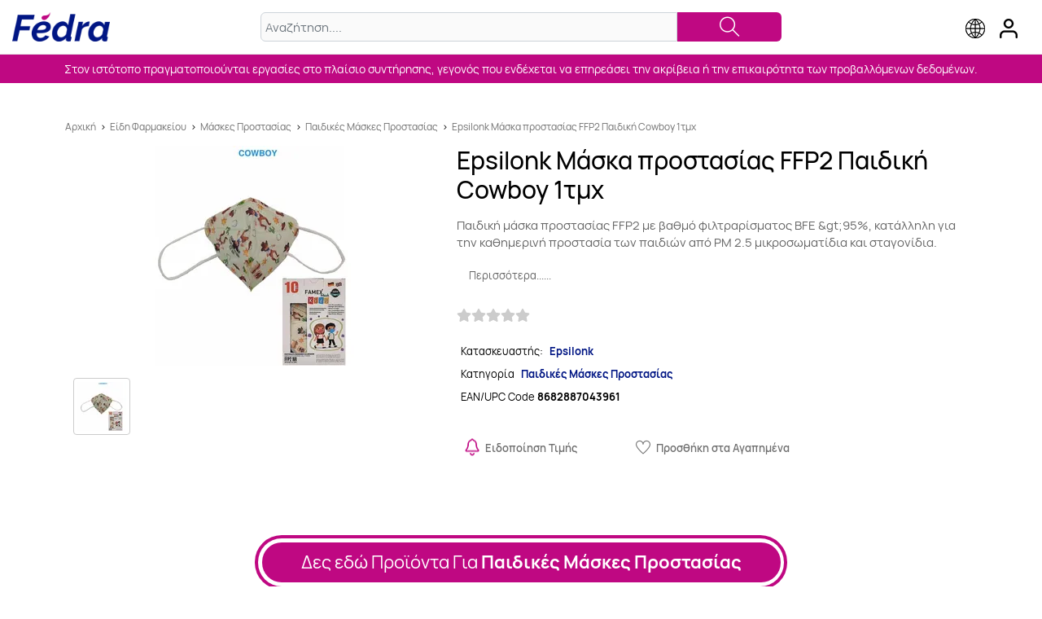

--- FILE ---
content_type: text/html; charset=utf-8
request_url: https://el.fedra.com/paidikes-maskes,paidikes-maskes-396/epsilonk-maska-prostasias-ffp2-paidiki-cowboy-1tmx/m358241
body_size: 7414
content:
<!DOCTYPE html>
<html dir="ltr" lang="el">
<head>
    <title>Epsilonk Μάσκα προστασίας FFP2 Παιδική Cowboy 1τμχ  - Fedra</title>
    
    <meta name="keywords" content="Epsilonk Μάσκα προστασίας FFP2 Παιδική Cowboy 1τμχ">
    <meta name="description" content="Αγόρασε τώρα το Epsilonk Μάσκα προστασίας FFP2 Παιδική Cowboy 1τμχ  στην χαμηλότερη τιμή απο 1 online πιστοποιημένα καταστήματα στο Fedra.">
    <meta name="robots" content="index,follow">
    <meta http-equiv="Content-Type" content="text/html; charset=utf-8">
    <meta http-equiv="X-UA-Compatible" content="IE=edge">
    <meta name="viewport" content="width=device-width, initial-scale=1, shrink-to-fit=no">
    <meta name="facebook-domain-verification" content="6z2ojwdwm06kmnomr70em0ciwt6hqb" />
    
<link rel="preload" href="https://el.fedra.com/assets/thirdparty/fonts/Manrope-ExtraLight.woff2" as="font" type="font/woff2" crossorigin>
<link rel="preload" href="https://el.fedra.com/assets/thirdparty/fonts/Manrope-Light.woff2" as="font" type="font/woff2" crossorigin>
<link rel="preload" href="https://el.fedra.com/assets/thirdparty/fonts/Manrope-Regular.woff2" as="font" type="font/woff2" crossorigin>
<link rel="preload" href="https://el.fedra.com/assets/thirdparty/fonts/Manrope-Medium.woff2" as="font" type="font/woff2" crossorigin>
<link rel="preload" href="https://el.fedra.com/assets/thirdparty/fonts/Manrope-SemiBold.woff2" as="font" type="font/woff2" crossorigin>
<link rel="preload" href="https://el.fedra.com/assets/thirdparty/fonts/Manrope-Bold.woff2" as="font" type="font/woff2" crossorigin>
<link rel="preload" href="https://el.fedra.com/assets/thirdparty/fonts/Manrope-ExtraBold.woff2" as="font" type="font/woff2" crossorigin>
<!--[if lt IE 9]>
<script type="text/javascript" src="https://el.fedra.com/assets/thirdparty/scripts/html5shiv.min.js?v=36a8e6c62b9a0273661f90525c71cd54600c38a5"></script>
<script type="text/javascript" src="https://el.fedra.com/assets/thirdparty/scripts/respond.min.js?v=e45ac47e9d4ed3f5c15d2fe117ae323a5b4f4289"></script>
<![endif]-->
<script type="text/javascript" src="https://el.fedra.com/assets/thirdparty/scripts/jquery.min.js?v=8ce2edf4083af5136ad467f4c4767fc200c05053"></script>
<script type="text/javascript" src="https://el.fedra.com/assets/scripts/basic.helpers.js?v=cfb886071acab08b3f0d6811f0ac34de2960372c"></script>
<link rel="preload" href="https://el.fedra.com/assets/styles/public.min.css?v=4d730278788ea749b2e76cbbcb3846b2e9ec8762" as="style"><link rel="stylesheet" href="https://el.fedra.com/assets/styles/public.min.css?v=4d730278788ea749b2e76cbbcb3846b2e9ec8762">
<link rel="preload" href="https://el.fedra.com/assets/styles/style.min.css?v=ccf03251b9a2d2ab973d6ff81ebd590a90c27ac9" as="style"><link rel="stylesheet" href="https://el.fedra.com/assets/styles/style.min.css?v=ccf03251b9a2d2ab973d6ff81ebd590a90c27ac9">
<link rel="preload" href="https://el.fedra.com/assets/thirdparty/styles/jquery.fancybox.min.css?v=2a299e663a954e6c0f7c2378e4f9acfa979d28d9" as="style"><link rel="stylesheet" href="https://el.fedra.com/assets/thirdparty/styles/jquery.fancybox.min.css?v=2a299e663a954e6c0f7c2378e4f9acfa979d28d9">
    <link rel="manifest" href="/manifest.json">
        <meta property="og:type" content="website">
    <meta property="og:title" content="Epsilonk Μάσκα προστασίας FFP2 Παιδική Cowboy 1τμχ  - Fedra">
    <meta property="og:description" content="Αγόρασε τώρα το Epsilonk Μάσκα προστασίας FFP2 Παιδική Cowboy 1τμχ  στην χαμηλότερη τιμή απο 1 online πιστοποιημένα καταστήματα στο Fedra.">
    <meta property="og:url" content="https://el.fedra.com/paidikes-maskes/epsilonk-maska-prostasias-ffp2-paidiki-cowboy-1tmx/m358241/">
    <meta property="og:image" content="https://el.fedra.com/product-images/358241/0/-.jpg" />
    <!-- No OG Audio -->
    <!-- No OG Video -->
        <meta name="twitter:card" content="summary">
    <meta name="twitter:domain" content="https://el.fedra.com/paidikes-maskes/epsilonk-maska-prostasias-ffp2-paidiki-cowboy-1tmx/m358241/">
    <meta name="twitter:title" content="Epsilonk Μάσκα προστασίας FFP2 Παιδική Cowboy 1τμχ  - Fedra">
    <meta name="twitter:description" content="Αγόρασε τώρα το Epsilonk Μάσκα προστασίας FFP2 Παιδική Cowboy 1τμχ  στην χαμηλότερη τιμή απο 1 online πιστοποιημένα καταστήματα στο Fedra.">
    <link rel="canonical" href="https://el.fedra.com/paidikes-maskes/epsilonk-maska-prostasias-ffp2-paidiki-cowboy-1tmx/m358241/"/>


        <!-- Google Tag Manager -->
    <script>(function(w,d,s,l,i){w[l]=w[l]||[];w[l].push({
    'gtm.start': new Date().getTime(),event:'gtm.js'});var f=d.getElementsByTagName(s)[0],
    j=d.createElement(s),dl=l!='dataLayer'?'&l='+l:'';j.async=true;j.src=
    'https://www.googletagmanager.com/gtm.js?id='+i+dl;f.parentNode.insertBefore(j,f);
    })(window,document,'script','dataLayer', 'GTM-PR6KNX9');</script>
    <!-- End Google Tag Manager -->
    
    
        <script type="text/javascript">
        <!--
        var jsScriptRoot = 'https://el.fedra.com/';
        //-->
    </script>

    
            
    </head>

<body class="">
<!-- Google Tag Manager (noscript) -->
<noscript>
    <iframe src="https://www.googletagmanager.com/ns.html?id=GTM-PR6KNX9"
        height="0"
        width="0"
        style="display:none;visibility:hidden"
    ></iframe>
</noscript>
<!-- End Google Tag Manager (noscript) -->
<div id="fb-root"></div>
<form id="idAjaxForm" action="https://el.fedra.com/" style="display:none;"></form>



<div id="divFullBody" class="FullBody">
      
<div id="filter_overlay"></div>

<a id="linkLoginBox" class="header" href="javascript:loadLoginBox();">
    <img src="https://el.fedra.com/themes/fedra-base/images/user_icon.png?v=1f0265010c2bcbeeade1192d02e0411bdd5ec260"
         width="22"
         height="24"
         alt="User login"
         title="User login"
    >
</a>
<a id="linkGlobeBox" class="header" href="https://fedra.com/">
    <img src="https://el.fedra.com/themes/fedra-base/images/globe_icon.png?v=37a678a7a1fd24648ff5f7dc83a4a11e81418873"
         width="24"
         height="24"
         alt="Select country"
         title="Select country"
    >
</a>

<header class="full">
    <div class="header_wrapper">
        <div id="header-logo">
            <a class="logo-area-link" href="https://el.fedra.com/">
            <picture class="logo-area-picture">
                <source media="(max-width: 400px)"
                        width="104"
                        height="29"
                        srcset="https://el.fedra.com/themes/fedra-base/images/fedra_mob_logo.png?v=08c12158dfeddb83734ba02a495fd43b10f67034">
                <source media="(min-width: 401px)"
                        width="300"
                        height="90"
                        srcset="https://el.fedra.com/themes/fedra-base/images/fedra_header_logo.png?v=5f02db1532ba64a3f8f2706c9b3ff88965667b0e">
                <img src="https://el.fedra.com/themes/fedra-base/images/fedra_header_logo.png?v=5f02db1532ba64a3f8f2706c9b3ff88965667b0e"
                     width="300"
                     height="90"
                     alt="Fedra">
                            </picture>
            </a>
        </div>
        <div id="header-search">
            <form id="headerSearch"
                  action="https://el.fedra.com/search_products.htm"
                  method="GET"
                  name="formSearch"
                  class="input-group"
            >
                <div class="input-wrapper">
                    <input type="hidden"
                           name="searchWithin"
                           value="">
                    <input type="text"
                           name="searchText"
                           class="search-box form-control"
                           value=""
                           placeholder="Αναζήτηση....">
                    <span class="search-button">
                        <a href="#" onclick="$('#headerSearch').submit();"> <i class="ti-search"></i></a>
                    </span>
                </div>
            </form>
            <div class="ac_wrapper"></div>
        </div>
    </div>
</header>

<div class="global-usp-header-space-wrapper header">
<div id="global-usp-header-space" class="space-wrapper" > <div class="space-container fedra-slider" > <div id="space_global-usp-header_container_17__item_root" class="fedra-usp-header splide" > <div class="splide__track" > <div class="splide__list" > <div class="fedra-usp-header-item splide__slide" > <div > <div > <div>Στον ιστότοπο πραγματοποιούνται εργασίες στο πλαίσιο συντήρησης, γεγονός που ενδέχεται να επηρεάσει την ακρίβεια ή την επικαιρότητα των προβαλλόμενων δεδομένων.</div> </div> </div> </div> </div> </div> </div> </div> </div></div>

<script>
    window.containerSliders = [];
</script>


            <main id="content" class="site_main_wrapper ">
                        <div class="container site_contents_wrapper">
                
    
<style>
    @media  screen and (max-width:575px){
        .site_contents_wrapper{padding-left:0; padding-right:0}
    }
</style>
<div itemtype="http://schema.org/Product" itemscope>
    <section id="product">
        <div class="itemProp">
            <meta itemprop="mpn" content="8682887043961">
            <meta itemprop="sku" content="8682887043961">
            <meta itemprop="name" content="Epsilonk Μάσκα προστασίας FFP2 Παιδική Cowboy 1τμχ">
            <meta itemprop="image" content="https://el.fedra.com/mediastream/product/el/358241/0/640/640">
            <meta itemprop="brand" content="Epsilonk">
            <meta itemprop="description" content="Περιγραφή: Παιδική μάσκα προστασίας FFP2 με βαθμό φιλτραρίσματος BFE &amp;gt;95%, κατάλληλη για την καθημερινή προστασία των παιδιών από PM 2.5 μικροσωματίδια και σταγονίδια. Μάσκα προστασίας FFP2 με βαθμό φιλτραρίσματος BFE &amp;gt;95%, κατάλληλη για την καθημερινή προστασία των παιδιών από PM 2.5 μικροσωματίδια και σταγονίδια.Με πρότυπο EN149:2001+A1:2009 FFP2 NRΚατάλληλες για παιδιά.Με 5 στρώσεις υποαλλεργικών υλικών χωρίς λάτεξ με αδιαβροχοποίηση και στην εσωτερική και στην εξωτερική πλευρά.Με εύκαμπτο επιρρίνιο έλασμα στη μύτη και άνετα ελαστικά στήριξης στα αυτιά για σταθερή εφαρμογή.3D σχεδιασμός για άνεση στην ομιλία και την αναπνοή.Δυναμική φίλτρου (φιλτράρει ποσοστό από αιωρούμενα σωματίδια με μέγεθος 0.3 microns ή μεγαλύτερα) FFP2 95%.Διαστάσεις : 13.5x9cm Barcodes: 8682887043961, S0018748">
            <div itemProp="offers" itemType="https://schema.org/AggregateOffer" itemscope>
                <meta itemProp="lowPrice" content="2.00"/>
                <meta itemProp="highPrice" content="2.00"/>
                <meta itemProp="offerCount" content="0"/>
                <meta itemProp="priceCurrency" content="EUR"/>
            </div>
                    </div>
                <div class="container breadcrumbs_wrapper">
            <div class="row">
                <nav class="col-12 breadcrumbs"><a href="https://el.fedra.com/">Αρχική</a> <span>></span> <a href="https://el.fedra.com/c/22/eidi-farmakeiou">Είδη Φαρμακείου</a> <span>></span> <a href="https://el.fedra.com/c/231/maskes-prostasias">Μάσκες Προστασίας</a> <span>></span> <a href="https://el.fedra.com/c/324/paidikes-maskes">Παιδικές Μάσκες Προστασίας</a> <span>></span> <a href="https://el.fedra.com/paidikes-maskes/epsilonk-maska-prostasias-ffp2-paidiki-cowboy-1tmx/m358241/">Epsilonk Μάσκα προστασίας FFP2 Παιδική Cowboy 1τμχ</a></nav>
            </div>
        </div>
                <div class="col-12 product_pg_container">
            <div class="row">
                <div id="mob-product-name">Epsilonk Μάσκα προστασίας FFP2 Παιδική Cowboy 1τμχ</div>
                <div class="col-12 col-sm-5 col-lg-5 text-center product_photo_wrapper">
                                        <a href="https://el.fedra.com/mediastream/product/el/358241/0/640/640"
                       data-fancybox="gallery"
                    >
                        <img src="https://el.fedra.com/mediastream/product/el/358241/0/270/270"
                             alt="Epsilonk Μάσκα προστασίας FFP2 Παιδική Cowboy 1τμχ"
                             title="Epsilonk Μάσκα προστασίας FFP2 Παιδική Cowboy 1τμχ"
                        />
                    </a>
                    
                    <div class="row">
                        <div class="col-12 d-none d-lg-block">
                            <div class="PMultiThumbsCont">
                                <div class="PMultiThumbsContI">
                                                                            <a href="https://el.fedra.com/mediastream/product/el/358241/355938/640/640"
                                           data-fancybox="gallery"
                                        >
                                            <div class="PMultiThumb GenericThumbBox">
                                                <div class="thumbnail_container">
                                                    <div class="thumbnail">
                                                        <img src="https://el.fedra.com/mediastream/product/el/358241/355938/60/60"
                                                             alt="Εικόνα 1 Για Epsilonk Μάσκα προστασίας FFP2 Παιδική Cowboy 1τμχ">
                                                    </div>
                                                </div>
                                            </div>
                                        </a>
                                                                    </div>
                            </div>
                        </div>
                    </div>
                </div>
                <div class="col-12 col-sm-7 product_main_wrapper">
                    <h1 id="product-name">Epsilonk Μάσκα προστασίας FFP2 Παιδική Cowboy 1τμχ</h1>
                    <div class="product_description">
                                                                                   Παιδική μάσκα προστασίας FFP2 με βαθμό φιλτραρίσματος BFE &amp;gt;95%, κατάλληλη για την καθημερινή προστασία των παιδιών από PM 2.5 μικροσωματίδια και σταγονίδια. Μάσκα προστασίας FFP2 με βαθμό φιλτραρίσματος BFE &amp;gt;95%, κατάλληλη για την καθημερινή προστασία των παιδιών από PM 2.5 μικροσωματίδια και σταγονίδια.Με πρότυπο EN149:2001+A1:2009 FFP2 NRΚατάλληλες για παιδιά.Με 5 στρώσεις υποαλλεργικών υλικών χωρίς λάτεξ με αδιαβροχοποίηση και στην εσωτερική και στην εξωτερική πλευρά.Με εύκαμπτο επιρρίνιο έλασμα στη μύτη και άνετα ελαστικά στήριξης στα αυτιά για σταθερή εφαρμογή.3D σχεδιασμός για άνεση στην ομιλία και την αναπνοή.Δυναμική φίλτρου (φιλτράρει ποσοστό από αιωρούμενα σωματίδια με μέγεθος 0.3 microns ή μεγαλύτερα) FFP2 95%.Διαστάσεις : 13.5x9cm Barcodes: 8682887043961, S0018748
                                                                        </div>
                                        <div class="product_description_more visible_descr_more"><a href="#">Περισσότερα......</a></div>
                    <div class="row row-mlr-0 product_ratings_row">
                        <div id="rating" class="col-12 product_rating_col">
                            
	        <a class="review_rating-wrapper" href="https://el.fedra.com/paidikes-maskes/epsilonk-maska-prostasias-ffp2-paidiki-cowboy-1tmx/m358241/review/">
            <div class="review_rating">
                <div class="review_rating-background"><i class="fas fa-star"></i><i class="fas fa-star"></i><i class="fas fa-star"></i><i class="fas fa-star"></i><i class="fas fa-star"></i></div>
                <div class="review_rating-foreground"></div>
            </div>
        </a>
	
	
	
                            <div class="prodToReviews">
                                <a href="#" id="scrollToReviews"> <i class="ti-angle-down"></i></a>
                                <span></span>
                            </div>
                        </div>
                    </div>
                                        <div id="small-desc">
                        <div class="row row-mlr-0">
                                                            <span class="col-6 col-sm-12 manufacturer_row">
                                                                            <span class="manufatTtl">Κατασκευαστής:</span>
                                        <a class="manufacturer_name_col"
                                           itemprop="manufacturer"
                                           href="https://el.fedra.com/brand/epsilonk"
                                        >Epsilonk</a>
                                                                    </span>
                                <span class="col-6 col-sm-12 manufacturer_row">
                                                                        <span class="manufatTtl" >Κατηγορία</span>
                                        <a class="manufacturer_name_col"
                                           itemprop="category"
                                           href="https://el.fedra.com/c/324/paidikes-maskes"
                                        >Παιδικές Μάσκες Προστασίας</a>
                                                                    </span>
                                <span class="col-12 manufacturer_row eac_code">
                                                                            EAN/UPC Code <b>8682887043961</b>
                                                                    </span>
                                                    </div>
                    </div>
                    <div id="actions" class="row row-mlr-0 text-center second_product_row">
                                                    <div class="col-6 col-lg-4 prod_action_col">
                                <a href="javascript:loadLoginBox(addPriceAlert);" rel="nofollow" title="Ειδοποίηση Τιμής">
                                    <img src="https://el.fedra.com/themes/fedra-base/images/alert_icon.png?v=490b9531e22a12e99f8276ec019c909dc7ae1b1a" width="18" height="21" alt="Price alert" title="Price Alert"><span>Ειδοποίηση Τιμής</span>
                                </a>
                            </div>
                            <div class="col-6 col-lg-4 prod_action_col favourite">
                                <a href="javascript:loadLoginBox(addToWishlist);" rel="nofollow" title="Προσθήκη στα Αγαπημένα"><i class="ti-heart"></i><span>Προσθήκη στα Αγαπημένα</span></a>
                            </div>
                                            </div>
                </div>
            </div>
        </div>
    </section>

    <div class="row row-mlr-0">
        <ul class="col-12 product_related_wrapper">
            </ul>
</div>

                    <div class="container prod_page-lmc-wrapper">
        <div class="prod_page-lmc">
                            <div class="prod_page-lmc-button suggested">
                    <div class="prod_page-lmc-button-inner">
                        <a class="prod_page-lmc-button-inner-lnk"
                           href="https://el.fedra.com/c/324/paidikes-maskes">Δες εδώ Προϊόντα Για <b>Παιδικές Μάσκες Προστασίας</b></a>
                    </div>
                </div>
                                    <div class="prod_page-lmc-button">
                        <div class="prod_page-lmc-button-inner">
                            <a class="prod_page-lmc-button-inner-lnk"
                               href="https://el.fedra.com/c/324/paidikes-maskes/m/3907/epsilonk"
                            >Δες εδώ <b>Παιδικές Μάσκες Προστασίας</b> Από <b>Epsilonk</b> </a>
                        </div>
                    </div>
                                        <div class="prod_page-lmc-button ">
                <div class="prod_page-lmc-button-inner">
                    <a class="prod_page-lmc-button-inner-lnk" href="https://el.fedra.com/brand/epsilonk">Δες εδώ Προϊόντα Από <b>Epsilonk</b></a>
                </div>
            </div>
        </div>
    </div>
    
            <section class="container-fluid prod_page_tab_row" id="tab-details">
            <div class="row">
                <article class="container prod_tab_content_wrapper">
                    <h2 class="d-b-100 text-center">Αναλυτική περιγραφή</h2>
                    <div class="d-b-100 prod_tab_content"><li> <div> Παιδική μάσκα προστασίας FFP2 με βαθμό φιλτραρίσματος BFE &gt;95%, κατάλληλη για την καθημερινή προστασία των παιδιών από PM 2.5 μικροσωματίδια και σταγονίδια. <br><br>Μάσκα προστασίας FFP2 με βαθμό φιλτραρίσματος BFE &gt;95%, κατάλληλη για την καθημερινή προστασία των παιδιών από PM 2.5 μικροσωματίδια και σταγονίδια.<br><br>Με πρότυπο EN149:2001+A1:2009 FFP2 NR<br><br>Κατάλληλες για παιδιά.<br>Με 5 στρώσεις υποαλλεργικών υλικών χωρίς λάτεξ με αδιαβροχοποίηση και στην εσωτερική και στην εξωτερική πλευρά.<br>Με εύκαμπτο επιρρίνιο έλασμα στη μύτη και άνετα ελαστικά στήριξης στα αυτιά για σταθερή εφαρμογή.<br>3D σχεδιασμός για άνεση στην ομιλία και την αναπνοή.<br>Δυναμική φίλτρου (φιλτράρει ποσοστό από αιωρούμενα σωματίδια με μέγεθος 0.3 microns ή μεγαλύτερα) FFP2 95%.<br><br>Διαστάσεις : 13.5x9cm <div> <p><b>Barcodes:</b> 8682887043961, S0018748</p> </div> </div> </li></div>
                </article>
            </div>
        </section>
            
    
    
    <div class="container-fluid fedra_merchant_banner"><a href="https://el.fedra.com/merchant/merchant_register.htm"
        >Έχεις eshop; <span>Γίνε Fedra Merchant με -20% φθηνότερο CPC στα Google Shopping Ads</span></a></div>

    </div>
            </div>
            <div class="container site-xl-wrapper">
                            </div>
        </main>
    
        <footer id="footer" class="container-fluid">
        <div class="row">
            <div class="container">
                <div class="row ">
                    <div class="col-12 col-lg-4 text-center footer_col footer_logo_col">
                        <img id="footer-logo"
                             class="img-fluid"
                             src="https://el.fedra.com/themes/fedra-base/images/footer_logo.png?v=43b46fbbd0b5256cf014127876003eed88268566"
                             width="200" height="60"
                             alt="Fedra Logo"></div>
                    <nav class="col-12 col-sm-6 col-md-8 col-lg-4 footer_col">
                        <ul>
                            <li><a href="https://el.fedra.com/">Αρχική</a></li>
                            <li><a href="javascript:loadLoginBox();">Περιοχή Μελών</a></li>
                            <li><a href="https://el.fedra.com/merchant/merchant_register.htm">Γίνε Fedra Merchant!</a></li>
                            <li><a href="https://el.fedra.com/all-stores/">Όλα τα Καταστήματα</a></li>
                            <li><a href="https://el.fedra.com/about-us/">Σχετικά με το Fedra.com</a></li>
                            <li><a href="https://el.fedra.com/contact-us/">Επικοινωνία</a></li>
                            <li><a href="https://el.fedra.com/terms-of-use/">Όρους Χρήσης</a></li>
                            <li><a href="https://el.fedra.com/cookie-policy.htm">Πολιτική Cookies</a></li>
                            <li><a href="https://el.fedra.com/privacy-policy/">Πολιτική Απορρήτου</a></li>
                            <li><a href="https://el.fedra.com/merchant/merchant_login.htm">Σύνδεση Merchant</a></li>
                        </ul>
                    </nav>
                    <div class="col-12 col-sm-6 col-md-4 footer_col social_col">
                        <div class="social_icons_row">
                                                        <a href="https://www.facebook.com/fedracom-Greece-106624624580414"
                               target="_blank"
                               rel="nofollow">
                                <img src="https://el.fedra.com/themes/fedra-base/images/facebook_icon.png?v=e5643551260c2b5921e1bb66fe5172fe39d9ebf9"
                                     width="38"
                                     height="38"
                                     alt="Βρείτε μας στο Facebook!">
                            </a>
                                                                                    <a href="https://www.instagram.com/fedracom/"
                               target="_blank"
                               rel="nofollow">
                                <img src="https://el.fedra.com/themes/fedra-base/images/instagram_icon.png?v=80d76f09e25db96a7b8a24b041a45d754d2388da"
                                  alt="Βρείτε μας στο Instagram!"
                                  width="38"
                                  height="38">
                            </a>
                                                    </div>
                    </div>
                </div>
            </div>
        </div>
    </footer>
    <button class="material-scrolltop" type="button"></button>
</div>





<script type="text/javascript" src="https://el.fedra.com/assets/thirdparty/scripts/bootstrap.bundle.min.js?v=f77599ff95b920f06ada80d4e79cea3061530ae2"></script>
<script type="text/javascript" src="https://el.fedra.com/assets/thirdparty/scripts/fontawesome.all.min.js?v=a890ca38c518f3d35505ef4f789087213e3f1390"></script>
<script type="text/javascript" src="https://el.fedra.com/assets/thirdparty/scripts/jquery.fancybox.min.js?v=8c6e179830523aa20ab0216f976a617fe40c3c96"></script>
<script type="text/javascript" src="https://el.fedra.com/assets/thirdparty/scripts/jquery.injectCSS.js?v=047da497bb80fbb0a6a967938c72e28aad56ec5d"></script>
<script type="text/javascript" src="https://el.fedra.com/assets/thirdparty/scripts/material-scrolltop.js?v=a8b17d88b53963addbbd319499532a18598419d9"></script>
<script type="text/javascript" src="https://el.fedra.com/assets/thirdparty/scripts/splide.min.js?v=ed1f561bca05b3c48fc325e3a419d59bf3fd52f0"></script>
<script type="text/javascript" src="https://el.fedra.com/assets/scripts/productpage.js?v=f2eea339cf7858fb3468c7c11e366dc53752b64f"></script>

<div id="divTempConent" style="display:none;"></div>

<script type="text/javascript"
        src="https://el.fedra.com/js/fedraCommons.js.php?isMemberPage="
        async
></script>


    <script type="text/javascript" src="https://el.fedra.com/js/products.js.php?productId=358241"></script>
<script>
window.containerSliders['space_global-usp-header_container_17'] = false;
        window.addEventListener( 'scroll',  () => {
            if (window.containerSliders['space_global-usp-header_container_17'] === true) { return false; }

            window.containerSliders['space_global-usp-header_container_17'] = true;
new Splide( '#space_global-usp-header_container_17__item_root', {"type":"slide","perPage":1,"rewind":false,"pagination":false,"autoplay":true,"padding":{"right":"0","left":"0"},"breakpoints":{"1200":{"perPage":1},"768":{"arrows":false,"perPage":1},"480":{"arrows":false,"perPage":1}},"arrows":false} ).mount();
        },{ passive: true } ); 
        window.addEventListener( 'touchstart',  () => {
            if (window.containerSliders['space_global-usp-header_container_17'] === true) { return false; }

            window.containerSliders['space_global-usp-header_container_17'] = true;
new Splide( '#space_global-usp-header_container_17__item_root', {"type":"slide","perPage":1,"rewind":false,"pagination":false,"autoplay":true,"padding":{"right":"0","left":"0"},"breakpoints":{"1200":{"perPage":1},"768":{"arrows":false,"perPage":1},"480":{"arrows":false,"perPage":1}},"arrows":false} ).mount();
        },{ passive: true } ); 
        window.addEventListener( 'load',  () => {
            if (window.containerSliders['space_global-usp-header_container_17'] === true) { return false; }

            window.containerSliders['space_global-usp-header_container_17'] = true;
new Splide( '#space_global-usp-header_container_17__item_root', {"type":"slide","perPage":1,"rewind":false,"pagination":false,"autoplay":true,"padding":{"right":"0","left":"0"},"breakpoints":{"1200":{"perPage":1},"768":{"arrows":false,"perPage":1},"480":{"arrows":false,"perPage":1}},"arrows":false} ).mount();
        },{ passive: true } ); 
</script>        <script>
            window.typedHomepageSearch = new Typed('#home-search-field', {
                strings: ["\u03a3\u03cd\u03b3\u03ba\u03c1\u03b9\u03bd\u03b5 \u03c4\u03b9\u03bc\u03ad\u03c2!","\u0394\u03b9\u03ac\u03bb\u03b5\u03be\u03b5 \u03b1\u03bd\u03ac\u03bc\u03b5\u03c3\u03b1 \u03c3\u03b5 40.000 \u03c0\u03c1\u03bf\u03ca\u03cc\u03bd\u03c4\u03b1!"],
                typeSpeed: 160,
                backSpeed: 0,
                attr: 'placeholder',
                smartBackspace: true,
                loop: true
            });
        </script>
        <script type="application/ld+json">
{
  "@context": "https://schema.org",
  "@type": "BreadcrumbList",
  "itemListElement": [{"@type":"ListItem","position":1,"name":"Είδη Φαρμακείου","item":"https:\/\/el.fedra.com\/c\/22\/eidi-farmakeiou"},{"@type":"ListItem","position":2,"name":"Μάσκες Προστασίας","item":"https:\/\/el.fedra.com\/c\/231\/maskes-prostasias"},{"@type":"ListItem","position":3,"name":"Παιδικές Μάσκες Προστασίας","item":"https:\/\/el.fedra.com\/c\/324\/paidikes-maskes"},{"@type":"ListItem","position":4,"name":"Epsilonk Μάσκα προστασίας FFP2 Παιδική Cowboy 1τμχ","item":"https:\/\/el.fedra.com\/paidikes-maskes\/epsilonk-maska-prostasias-ffp2-paidiki-cowboy-1tmx\/m358241\/"}]
}
</script>





<script type="application/ld+json">
{
  "@context": "https://schema.org",
  "@type": "WebSite",
  "url": "https://el.fedra.com/",
  "potentialAction": {
    "@type": "SearchAction",
    "target": "https://el.fedra.com/search_products.htm?searchWithin=&searchText={search_term_string}",
    "query-input": "required name=search_term_string"
  }
}
</script>
    


    

    <script>
      $('body').materialScrollTop()

      $(document).ready(function () {
        //product description toggle
        $('.product_description').height() > 45 && ($('.product_description').addClass('prod_descr_height'), $('.product_description_more').addClass('visible_descr_more')), $('.product_description_more a').on('click', function () {
          $('html, body').animate({ scrollTop: $('#tab-details').offset().top - 150 }, 2e3)
        })
        // brand page description toggle
        $('.brand-detail').height() > 105 && ($('.brand-detail').addClass('brand-detail-height'), $('.brand-detail-more').addClass('visible-brand-detail-more')),
          $('.visible-brand-detail-more button').on('click', function () {
            $('.brand-detail').toggleClass('brand-detail-height'),
              $(this).text(function (a, d) {
                return 'Λιγότερα' === d ? 'Περισσότερα' : 'Λιγότερα'
              })
          })
      })

    </script>

    <script>
      $('#filter_select span').on('click', function () {
        $('#filter_select ul').toggleClass('visible_select')
        $('#filter_select span i').toggleClass('ti-angle-up ti-angle-down')
      })
      //merchant animated clicks
      $('.cred_no_anim').each(function () {
        var t = $(this), n = t.attr('data-count')
        $({ countNum: t.text() }).animate({ countNum: n }, {
          duration: 3e3, easing: 'linear', step: function () {
            t.text(Math.floor(this.countNum))
          }, complete: function () {
            t.text(this.countNum)
          }
        })
      })
    </script>

    
</body>
</html>


--- FILE ---
content_type: text/css
request_url: https://el.fedra.com/assets/styles/public.min.css?v=4d730278788ea749b2e76cbbcb3846b2e9ec8762
body_size: 23556
content:
.dd .ddTitle {
    background: #f2f2f2;
    border: 1px solid #c3c3c3;
    text-indent: 0;
    cursor: default;
    overflow: hidden;
    padding: 3px;
    color: black;
    text-shadow: none;
}
.dd .ddTitle span.arrow {
    background: url(dd_arrow.gif) no-repeat 0 0;
    float: right;
    display: inline-block;
    width: 16px;
    height: 16px;
    cursor: pointer;
}
.dd .ddTitle span.ddTitleText {
    text-indent: 1px;
    overflow: hidden;
    line-height: 16px;
}
.dd .ddTitle img.selected {
    vertical-align: top;
    padding: 0 3px 0 0;
}
.dd .ddChild {
    position: absolute;
    border: 1px solid #c3c3c3;
    border-top: none;
    display: none;
    width: auto;
    overflow: auto;
    overflow-x: hidden !important;
    background-color: #fff;
    margin: 0;
}
.dd .ddChild a {
    display: block;
    text-decoration: none;
    color: #000;
    overflow: hidden;
    white-space: nowrap;
    cursor: pointer;
    padding: 2px 0 2px 3px;
}
.hidden {
    display: none;
}
.dd2 .ddTitle {
    background: transparent url(../images/msDropDown.gif) no-repeat;
    text-indent: 0;
    cursor: default;
    overflow: hidden;
    height: 36px;
    padding: 0 3px;
}
.dd2 .ddTitle span.arrow {
    background: transparent url(../images/icon-arrow.gif) no-repeat 0 0;
    float: right;
    display: inline-block;
    width: 27px;
    height: 27px;
    cursor: pointer;
    top: 5px;
    position: relative;
    right: 2px;
}
.dd2 .ddTitle span.ddTitleText {
    text-indent: 1px;
    overflow: hidden;
    font: bold 16px/33px Georgia, "Times New Roman", Times, serif;
    color: #fff;
}
.dd2 .ddTitle img.selected {
    vertical-align: top;
    padding: 0 2px 0 0;
}
.dd2 .ddChild {
    position: absolute;
    border: 1px solid #c3c3c3;
    border-top: none;
    display: none;
    width: auto;
    overflow: auto;
    overflow-x: hidden !important;
    background-color: #fff;
    font-size: 14px;
    margin: 0;
}
.dd2 .ddChild a {
    display: block;
    text-decoration: none;
    color: #000;
    overflow: hidden;
    white-space: nowrap;
    cursor: pointer;
    padding: 3px 0 3px 3px;
}
.dd .ddChild a.sprite,
.dd .ddChild a.sprite:visited {
    background-image: url(../icons/sprite.gif);
    background-repeat: no-repeat;
    padding-left: 24px;
}
.dd .ddChild a.calendar,
.dd .ddChild a.calendar:visited {
    background-position: 0 -404px;
}
.dd .ddChild a.shoppingcart,
.dd .ddChild a.shoppingcart:visited {
    background-position: 0 -330px;
}
.dd .ddChild a.cd,
.dd .ddChild a.cd:visited {
    background-position: 0 -439px;
}
.dd .ddChild a.email,
.dd .ddChild a.email:visited {
    background-position: 0 -256px;
}
.dd .ddChild a.faq,
.dd .ddChild a.faq:visited {
    background-position: 0 -183px;
}
.dd .ddChild a.games,
.dd .ddChild a.games:visited {
    background-position: 0 -365px;
}
.dd .ddChild a.music,
.dd .ddChild a.music:visited {
    background-position: 0 -146px;
}
.dd .ddChild a.phone,
.dd .ddChild a.phone:visited {
    background-position: 0 -109px;
}
.dd .ddChild a.graph,
.dd .ddChild a.graph:visited {
    background-position: 0 -73px;
}
.dd .ddChild a.secured,
.dd .ddChild a.secured:visited {
    background-position: 0 -37px;
}
.dd .ddChild a.video,
.dd .ddChild a.video:visited {
    background-position: 0 0;
}
.dd,
.dd2 {
    text-align: left;
    background-color: #fff;
    font: 12px Arial, Helvetica, sans-serif;
    position: relative;
}
.dd .ddTitle span.ddTitleText img,
.dd2 .ddTitle span.ddTitleText img {
    text-align: left;
    padding: 0 2px 0 0;
}
.dd .ddChild .opta a,
.dd .ddChild .opta a:visited,
.dd2 .ddChild .opta a,
.dd2 .ddChild .opta a:visited {
    padding-left: 10px;
}
.dd .ddChild a:hover,
.dd .ddChild a.selected,
.dd2 .ddChild a:hover,
.dd2 .ddChild a.selected {
    background-color: #6cf;
}
.dd .ddChild a img,
.dd2 .ddChild a img {
    border: 0;
    vertical-align: middle;
    padding: 0 2px 0 0;
}
.dd .borderTop,
.dd2 .borderTop {
    border-top: 1px solid #c3c3c3 !important;
}
.dd .noBorderTop,
.dd2 .noBorderTop {
    border-top: none 0 !important;
}
.NoChildSpacing {
    padding: 0px 15px;
}
.NoChildSpacing > DIV {
    padding: 0px;
}
p {
    text-align: justify;
}
.RedirectBox {
    max-width: 700px;
    min-height: 350px;
    margin: auto;
    margin-top: 80px;
    text-align: center;
}
A.BannerPlaceHolder:link,
A.BannerPlaceHolder:visited {
    display: block;
    font: 16px/20px Helvetica;
    color: white;
    text-decoration: none;
    text-align: center;
}
.highlight {
    background-color: #ffefef;
    border: 2px solid #f77;
}
.DivTable {
    margin: auto;
}
.DivRow {
    clear: both;
    padding: 5px;
}
.DivTd {
    font: 12px Helvetica;
    color: #000000;
    float: left;
}
.FormLabel {
    width: 33%;
}
.FormInput {
    width: 67%;
}
DIV.tr-Color,
DIV.tr-White {
    display: table;
}
tr.tr-Color,
tr.tr-White {
    h: expression(onmouseover=mOver);
    m: expression(onmouseout=mOut);
}
div.tr-Color,
div.tr-White {
    h: expression(onmouseover=mOverDivs);
    m: expression(onmouseout=mOutDivs);
}
td.tdListingIcon {
    width: 16px;
    text-align: center;
}
td.thListPK {
    width: 20px;
    text-align: center;
}
td.tdListPK {
    width: 20px;
    font: 10px Helvetica;
    color: #666666;
    text-align: center;
}
.FloatingCell {
    width: 100px;
    float: left;
}
.FloatingSep {
    clear: both;
}
.PageEnd {
    page-break-after: always;
}
.infoMsgInline {
    font: 11px Helvetica;
    color: #ff0000;
    text-decoration: none;
    background-color: #ffffd7;
    border: 1px solid #f9ca5d;
    padding: 3px;
    text-align: center;
    margin-left: 25px;
    margin-right: 25px;
    margin-bottom: 10px;
}
DIV.rowKS {
    clear: both;
    width: 90%;
}
DIV.colKS {
    float: left;
    padding: 3px;
    line-height: 20px;
    text-align: left;
    white-space: nowrap;
}
.ListingRow {
    padding: 15px;
    margin: 5px;
    background-color: #f7f7f7;
    border: 1px solid #eaeaea;
}
.ListingCol {
    margin-right: 10px;
    font-size: 10px;
    text-align: left;
    float: left;
    white-space: nowrap;
}
.ListingColLast {
    float: right;
}
.InfoPopBox {
    min-width: 250px;
    padding: 20px;
    background-color: #eaeaea;
    border: 1px solid #aeaeae;
    position: absolute;
    display: none;
}
.TxtOverflowControl {
    overflow: hidden;
}
/* article,
aside,
details,
figcaption,
figure,
footer,
header,
hgroup,
main,
nav,
section,
summary {
    display: block;
}
audio,
canvas,
video {
    display: inline-block;
}
audio:not([controls]) {
    display: none;
    height: 0;
}
[hidden],
template {
    display: none;
}
html {
    font-family: sans-serif;
    -ms-text-size-adjust: 100%;
    -webkit-text-size-adjust: 100%;
}
a {
    background: transparent;
}
a:focus {
    outline: thin dotted;
}
a:active,
a:hover {
    outline: 0;
}
h1 {
    font-size: 2em;
    margin: 0.67em 0;
}
abbr[title] {
    border-bottom: 1px dotted;
}
b,
strong {
    font-weight: bold;
}
dfn {
    font-style: italic;
}
hr {
    -moz-box-sizing: content-box;
    box-sizing: content-box;
    height: 0;
}
mark {
    background: #ff0;
    color: #000;
}
code,
kbd,
pre,
samp {
    font: 1em monospace, serif;
}
pre {
    white-space: pre-wrap;
}
q {
    quotes: "\201C""\201D""\2018""\2019";
}
small {
    font-size: 80%;
}
sub,
sup {
    font-size: 75%;
    line-height: 0;
    position: relative;
    vertical-align: baseline;
}
sup {
    top: -0.5em;
}
sub {
    bottom: -0.25em;
}
img {
    border: 0;
}
svg:not(:root) {
    overflow: hidden;
}
figure {
    margin: 0;
}
fieldset {
    border: 1px solid #c0c0c0;
    margin: 0 2px;
    padding: 0.35em 0.625em 0.75em;
}
legend {
    border: 0;
    padding: 0;
}
button,
input,
select,
textarea {
    font-family: inherit;
    font-size: 100%;
    margin: 0;
}
button,
input {
    line-height: normal;
}
button,
select {
    text-transform: none;
}
button,
html input[type="button"],
input[type="reset"],
input[type="submit"] {
    -webkit-appearance: button;
    cursor: pointer;
}
button[disabled],
html input[disabled] {
    cursor: default;
}
input[type="checkbox"],
input[type="radio"] {
    box-sizing: border-box;
    padding: 0;
}
input[type="search"] {
    -webkit-appearance: textfield;
    -moz-box-sizing: content-box;
    -webkit-box-sizing: content-box;
    box-sizing: content-box;
}
input[type="search"]::-webkit-search-cancel-button,
input[type="search"]::-webkit-search-decoration {
    -webkit-appearance: none;
}
button::-moz-focus-inner,
input::-moz-focus-inner {
    border: 0;
    padding: 0;
}
textarea {
    overflow: auto;
    vertical-align: top;
}
table {
    border-collapse: collapse;
    border-spacing: 0;
}
@media print {
    * {
        text-shadow: none !important;
        color: #000 !important;
        background: transparent !important;
        box-shadow: none !important;
    }
    a,
    a:visited {
        text-decoration: underline;
    }
    a[href]:after {
        content: " (" attr(href) ")";
    }
    abbr[title]:after {
        content: " (" attr(title) ")";
    }
    a[href^="javascript:"]:after,
    a[href^="#"]:after {
        content: "";
    }
    pre,
    blockquote {
        border: 1px solid #999;
        page-break-inside: avoid;
    }
    thead {
        display: table-header-group;
    }
    tr,
    img {
        page-break-inside: avoid;
    }
    img {
        max-width: 100% !important;
    }
    @page {
        margin: 2cm 0.5cm;
    }
    p,
    h2,
    h3 {
        orphans: 3;
        widows: 3;
    }
    h2,
    h3 {
        page-break-after: avoid;
    }
    select {
        background: #fff !important;
    }
    .navbar {
        display: none;
    }
    .table td,
    .table th {
        background-color: #fff !important;
    }
    .btn > .caret,
    .dropup > .btn > .caret {
        border-top-color: #000 !important;
    }
    .label {
        border: 1px solid #000;
    }
    .table {
        border-collapse: collapse !important;
    }
    .table-bordered th,
    .table-bordered td {
        border: 1px solid #ddd !important;
    }
}
*,
*:before,
*:after {
    -webkit-box-sizing: border-box;
    -moz-box-sizing: border-box;
    box-sizing: border-box;
}
html {
    font-size: 62.5%;
    -webkit-tap-highlight-color: transparent;
}
body {
    font: 14px/1.428571429 "Helvetica Neue", Helvetica, Arial, sans-serif;
    color: #333333;
    background-color: #ffffff;
    margin: 0;
    text-decoration: none;
    text-align: center;
}
input,
button,
select,
textarea {
    font-family: inherit;
    font-size: inherit;
    line-height: inherit;
}
a {
    color: #68b5c6;
    text-decoration: none;
}
a:hover,
a:focus {
    color: #2a6496;
    text-decoration: underline;
}
a:focus {
    outline: thin dotted;
    outline: 5px auto -webkit-focus-ring-color;
    outline-offset: -2px;
}
img {
    vertical-align: middle;
}
.img-responsive {
    display: block;
    max-width: 100%;
    height: auto;
}
.img-rounded {
    border-radius: 6px;
}
.img-thumbnail {
    padding: 4px;
    line-height: 1.428571429;
    background-color: #ffffff;
    border: 1px solid #dddddd;
    border-radius: 4px;
    -webkit-transition: all 0.2s ease-in-out;
    transition: all 0.2s ease-in-out;
    display: inline-block;
    max-width: 100%;
    height: auto;
}
.img-circle {
    border-radius: 50%;
}
hr {
    margin-top: 20px;
    margin-bottom: 20px;
    border: 0;
    border-top: 1px solid #eeeeee;
}
.sr-only {
    position: absolute;
    width: 1px;
    height: 1px;
    margin: -1px;
    padding: 0;
    overflow: hidden;
    clip: rect(0, 0, 0, 0);
    border: 0;
}
h1,
h2,
h3,
h4,
h5,
h6,
.h1,
.h2,
.h3,
.h4,
.h5,
.h6 {
    font-family: "Helvetica Neue", Helvetica, Arial, sans-serif;
    font-weight: 500;
    line-height: 1.1;
    color: inherit;
}
h1 small,
h2 small,
h3 small,
h4 small,
h5 small,
h6 small,
.h1 small,
.h2 small,
.h3 small,
.h4 small,
.h5 small,
.h6 small,
h1 .small,
h2 .small,
h3 .small,
h4 .small,
h5 .small,
h6 .small,
.h1 .small,
.h2 .small,
.h3 .small,
.h4 .small,
.h5 .small,
.h6 .small {
    font-weight: normal;
    line-height: 1;
    color: #999999;
}
h1,
h2,
h3 {
    margin-top: 20px;
    margin-bottom: 10px;
}
h1 small,
h2 small,
h3 small,
h1 .small,
h2 .small,
h3 .small {
    font-size: 65%;
}
h4,
h5,
h6 {
    margin-top: 10px;
    margin-bottom: 10px;
}
h4 small,
h5 small,
h6 small,
h4 .small,
h5 .small,
h6 .small {
    font-size: 75%;
}
h1,
.h1 {
    font-size: 32px;
}
h2,
.h2 {
    font-size: 28px;
}
h3,
.h3 {
    font-size: 22px;
}
h4,
.h4 {
    font-size: 18px;
}
h5,
.h5 {
    font-size: 14px;
}
h6,
.h6 {
    font-size: 12px;
}
p {
    margin: 0 0 10px;
}
.lead {
    margin-bottom: 20px;
    font-size: 16px;
    font-weight: 200;
    line-height: 1.4;
}
@media (min-width: 769px) {
    .lead {
        font-size: 21px;
    }
}
small,
.small {
    font-size: 85%;
}
cite {
    font-style: normal;
}
.text-muted {
    color: #999999;
}
.text-primary {
    color: #68b5c6;
}
.text-primary:hover {
    color: #3071a9;
}
.text-warning {
    color: #8a6d3b;
}
.text-warning:hover {
    color: #66512c;
}
.text-danger {
    color: #a94442;
}
.text-danger:hover {
    color: #843534;
}
.text-success {
    color: #3c763d;
}
.text-success:hover {
    color: #2b542c;
}
.text-info {
    color: #31708f;
}
.text-info:hover {
    color: #245269;
}
.text-left {
    text-align: left;
}
.text-right {
    text-align: right;
}
.text-center {
    text-align: center;
}
.page-header {
    padding-bottom: 9px;
    margin: 40px 0 20px;
    border-bottom: 1px solid #eeeeee;
}
ul,
ol {
    margin-top: 0;
    margin-bottom: 10px;
}
ul ul,
ol ul,
ul ol,
ol ol {
    margin-bottom: 0;
}
.list-unstyled {
    padding-left: 0;
    list-style: none;
}
.list-inline {
    padding-left: 0;
    list-style: none;
}
.list-inline > li {
    display: inline-block;
    padding-left: 5px;
    padding-right: 5px;
}
.list-inline > li:first-child {
    padding-left: 0;
}
dl {
    margin-top: 0;
    margin-bottom: 20px;
}
dt,
dd {
    line-height: 1.428571429;
}
dt {
    font-weight: bold;
}
dd {
    margin-left: 0;
}
@media (min-width: 769px) {
    .dl-horizontal dt {
        float: left;
        width: 160px;
        clear: left;
        text-align: right;
        overflow: hidden;
        text-overflow: ellipsis;
        white-space: nowrap;
    }
    .dl-horizontal dd {
        margin-left: 180px;
    }
    .dl-horizontal dd:before,
    .dl-horizontal dd:after {
        content: " ";
        display: table;
    }
    .dl-horizontal dd:after {
        clear: both;
    }
    .dl-horizontal dd:before,
    .dl-horizontal dd:after {
        content: " ";
        display: table;
    }
    .dl-horizontal dd:after {
        clear: both;
    }
}
abbr[title],
abbr[data-original-title] {
    cursor: help;
    border-bottom: 1px dotted #999999;
}
.initialism {
    font-size: 90%;
    text-transform: uppercase;
}
blockquote {
    padding: 10px 20px;
    margin: 0 0 20px;
    border-left: 5px solid #eeeeee;
}
blockquote p {
    font-size: 17.5px;
    font-weight: 300;
    line-height: 1.25;
}
blockquote p:last-child {
    margin-bottom: 0;
}
blockquote small,
blockquote .small {
    display: block;
    line-height: 1.428571429;
    color: #999999;
}
blockquote small:before,
blockquote .small:before {
    content: "\2014 \00A0";
}
blockquote.pull-right {
    padding-right: 15px;
    padding-left: 0;
    border-right: 5px solid #eeeeee;
    border-left: 0;
}
blockquote.pull-right p,
blockquote.pull-right small,
blockquote.pull-right .small {
    text-align: right;
}
blockquote.pull-right small:before,
blockquote.pull-right .small:before {
    content: "";
}
blockquote.pull-right small:after,
blockquote.pull-right .small:after {
    content: "\00A0 \2014";
}
blockquote:before,
blockquote:after {
    content: "";
}
address {
    margin-bottom: 20px;
    font-style: normal;
    line-height: 1.428571429;
}
code,
kbd,
pre,
samp {
    font-family: Menlo, Monaco, Consolas, "Courier New", monospace;
}
code {
    padding: 2px 4px;
    font-size: 90%;
    color: #c7254e;
    background-color: #f9f2f4;
    white-space: nowrap;
    border-radius: 4px;
}
pre {
    display: block;
    padding: 9.5px;
    margin: 0 0 10px;
    font-size: 13px;
    line-height: 1.428571429;
    word-break: break-all;
    word-wrap: break-word;
    color: #333333;
    background-color: #f5f5f5;
    border: 1px solid #cccccc;
    border-radius: 4px;
}
pre code {
    padding: 0;
    font-size: inherit;
    color: inherit;
    white-space: pre-wrap;
    background-color: transparent;
    border-radius: 0;
}
.pre-scrollable {
    max-height: 340px;
    overflow-y: scroll;
}
.container {
    margin-right: auto;
    margin-left: auto;
    padding-left: 15px;
    padding-right: 15px;
}
.container:before,
.container:after {
    content: " ";
    display: table;
}
.container:after {
    clear: both;
}
.container:before,
.container:after {
    content: " ";
    display: table;
}
.container:after {
    clear: both;
}
@media (min-width: 769px) {
    .container {
        width: 750px;
    }
}
@media (min-width: 992px) {
    .container {
        width: 970px;
    }
}
@media (min-width: 1200px) {
    .container {
        width: 1170px;
    }
}
.row {
    margin-left: -15px;
    margin-right: -15px;
}
.row:before,
.row:after {
    content: " ";
    display: table;
}
.row:after {
    clear: both;
}
.row:before,
.row:after {
    content: " ";
    display: table;
}
.row:after {
    clear: both;
}
.col-xs-1,
.col-sm-1,
.col-md-1,
.col-lg-1,
.col-xs-2,
.col-sm-2,
.col-md-2,
.col-lg-2,
.col-xs-3,
.col-sm-3,
.col-md-3,
.col-lg-3,
.col-xs-4,
.col-sm-4,
.col-md-4,
.col-lg-4,
.col-xs-5,
.col-sm-5,
.col-md-5,
.col-lg-5,
.col-xs-6,
.col-sm-6,
.col-md-6,
.col-lg-6,
.col-xs-7,
.col-sm-7,
.col-md-7,
.col-lg-7,
.col-xs-8,
.col-sm-8,
.col-md-8,
.col-lg-8,
.col-xs-9,
.col-sm-9,
.col-md-9,
.col-lg-9,
.col-xs-10,
.col-sm-10,
.col-md-10,
.col-lg-10,
.col-xs-11,
.col-sm-11,
.col-md-11,
.col-lg-11,
.col-xs-12,
.col-sm-12,
.col-md-12,
.col-lg-12 {
    position: relative;
    min-height: 1px;
    padding-left: 15px;
    padding-right: 15px;
}
.col-xs-1,
.col-xs-2,
.col-xs-3,
.col-xs-4,
.col-xs-5,
.col-xs-6,
.col-xs-7,
.col-xs-8,
.col-xs-9,
.col-xs-10,
.col-xs-11,
.col-xs-12 {
    float: left;
}
.col-xs-12 {
    width: 100%;
}
.col-xs-11 {
    width: 91.66666666666666%;
}
.col-xs-10 {
    width: 83.33333333333334%;
}
.col-xs-9 {
    width: 75%;
}
.col-xs-8 {
    width: 66.66666666666666%;
}
.col-xs-7 {
    width: 58.333333333333336%;
}
.col-xs-6 {
    width: 50%;
}
.col-xs-5 {
    width: 41.66666666666667%;
}
.col-xs-4 {
    width: 33.33333333333333%;
}
.col-xs-3 {
    width: 25%;
}
.col-xs-2 {
    width: 16.666666666666664%;
}
.col-xs-1 {
    width: 8.333333333333332%;
}
.col-xs-pull-12 {
    right: 100%;
}
.col-xs-pull-11 {
    right: 91.66666666666666%;
}
.col-xs-pull-10 {
    right: 83.33333333333334%;
}
.col-xs-pull-9 {
    right: 75%;
}
.col-xs-pull-8 {
    right: 66.66666666666666%;
}
.col-xs-pull-7 {
    right: 58.333333333333336%;
}
.col-xs-pull-6 {
    right: 50%;
}
.col-xs-pull-5 {
    right: 41.66666666666667%;
}
.col-xs-pull-4 {
    right: 33.33333333333333%;
}
.col-xs-pull-3 {
    right: 25%;
}
.col-xs-pull-2 {
    right: 16.666666666666664%;
}
.col-xs-pull-1 {
    right: 8.333333333333332%;
}
.col-xs-pull-0 {
    right: 0%;
}
.col-xs-push-12 {
    left: 100%;
}
.col-xs-push-11 {
    left: 91.66666666666666%;
}
.col-xs-push-10 {
    left: 83.33333333333334%;
}
.col-xs-push-9 {
    left: 75%;
}
.col-xs-push-8 {
    left: 66.66666666666666%;
}
.col-xs-push-7 {
    left: 58.333333333333336%;
}
.col-xs-push-6 {
    left: 50%;
}
.col-xs-push-5 {
    left: 41.66666666666667%;
}
.col-xs-push-4 {
    left: 33.33333333333333%;
}
.col-xs-push-3 {
    left: 25%;
}
.col-xs-push-2 {
    left: 16.666666666666664%;
}
.col-xs-push-1 {
    left: 8.333333333333332%;
}
.col-xs-push-0 {
    left: 0%;
}
.col-xs-offset-12 {
    margin-left: 100%;
}
.col-xs-offset-11 {
    margin-left: 91.66666666666666%;
}
.col-xs-offset-10 {
    margin-left: 83.33333333333334%;
}
.col-xs-offset-9 {
    margin-left: 75%;
}
.col-xs-offset-8 {
    margin-left: 66.66666666666666%;
}
.col-xs-offset-7 {
    margin-left: 58.333333333333336%;
}
.col-xs-offset-6 {
    margin-left: 50%;
}
.col-xs-offset-5 {
    margin-left: 41.66666666666667%;
}
.col-xs-offset-4 {
    margin-left: 33.33333333333333%;
}
.col-xs-offset-3 {
    margin-left: 25%;
}
.col-xs-offset-2 {
    margin-left: 16.666666666666664%;
}
.col-xs-offset-1 {
    margin-left: 8.333333333333332%;
}
.col-xs-offset-0 {
    margin-left: 0%;
}
@media (min-width: 769px) {
    .col-sm-1,
    .col-sm-2,
    .col-sm-3,
    .col-sm-4,
    .col-sm-5,
    .col-sm-6,
    .col-sm-7,
    .col-sm-8,
    .col-sm-9,
    .col-sm-10,
    .col-sm-11,
    .col-sm-12 {
        float: left;
    }
    .col-sm-12 {
        width: 100%;
    }
    .col-sm-11 {
        width: 91.66666666666666%;
    }
    .col-sm-10 {
        width: 83.33333333333334%;
    }
    .col-sm-9 {
        width: 75%;
    }
    .col-sm-8 {
        width: 66.66666666666666%;
    }
    .col-sm-7 {
        width: 58.333333333333336%;
    }
    .col-sm-6 {
        width: 50%;
    }
    .col-sm-5 {
        width: 41.66666666666667%;
    }
    .col-sm-4 {
        width: 33.33333333333333%;
    }
    .col-sm-3 {
        width: 25%;
    }
    .col-sm-2 {
        width: 16.666666666666664%;
    }
    .col-sm-1 {
        width: 8.333333333333332%;
    }
    .col-sm-pull-12 {
        right: 100%;
    }
    .col-sm-pull-11 {
        right: 91.66666666666666%;
    }
    .col-sm-pull-10 {
        right: 83.33333333333334%;
    }
    .col-sm-pull-9 {
        right: 75%;
    }
    .col-sm-pull-8 {
        right: 66.66666666666666%;
    }
    .col-sm-pull-7 {
        right: 58.333333333333336%;
    }
    .col-sm-pull-6 {
        right: 50%;
    }
    .col-sm-pull-5 {
        right: 41.66666666666667%;
    }
    .col-sm-pull-4 {
        right: 33.33333333333333%;
    }
    .col-sm-pull-3 {
        right: 25%;
    }
    .col-sm-pull-2 {
        right: 16.666666666666664%;
    }
    .col-sm-pull-1 {
        right: 8.333333333333332%;
    }
    .col-sm-pull-0 {
        right: 0%;
    }
    .col-sm-push-12 {
        left: 100%;
    }
    .col-sm-push-11 {
        left: 91.66666666666666%;
    }
    .col-sm-push-10 {
        left: 83.33333333333334%;
    }
    .col-sm-push-9 {
        left: 75%;
    }
    .col-sm-push-8 {
        left: 66.66666666666666%;
    }
    .col-sm-push-7 {
        left: 58.333333333333336%;
    }
    .col-sm-push-6 {
        left: 50%;
    }
    .col-sm-push-5 {
        left: 41.66666666666667%;
    }
    .col-sm-push-4 {
        left: 33.33333333333333%;
    }
    .col-sm-push-3 {
        left: 25%;
    }
    .col-sm-push-2 {
        left: 16.666666666666664%;
    }
    .col-sm-push-1 {
        left: 8.333333333333332%;
    }
    .col-sm-push-0 {
        left: 0%;
    }
    .col-sm-offset-12 {
        margin-left: 100%;
    }
    .col-sm-offset-11 {
        margin-left: 91.66666666666666%;
    }
    .col-sm-offset-10 {
        margin-left: 83.33333333333334%;
    }
    .col-sm-offset-9 {
        margin-left: 75%;
    }
    .col-sm-offset-8 {
        margin-left: 66.66666666666666%;
    }
    .col-sm-offset-7 {
        margin-left: 58.333333333333336%;
    }
    .col-sm-offset-6 {
        margin-left: 50%;
    }
    .col-sm-offset-5 {
        margin-left: 41.66666666666667%;
    }
    .col-sm-offset-4 {
        margin-left: 33.33333333333333%;
    }
    .col-sm-offset-3 {
        margin-left: 25%;
    }
    .col-sm-offset-2 {
        margin-left: 16.666666666666664%;
    }
    .col-sm-offset-1 {
        margin-left: 8.333333333333332%;
    }
    .col-sm-offset-0 {
        margin-left: 0%;
    }
}
@media (min-width: 992px) {
    .col-md-1,
    .col-md-2,
    .col-md-3,
    .col-md-4,
    .col-md-5,
    .col-md-6,
    .col-md-7,
    .col-md-8,
    .col-md-9,
    .col-md-10,
    .col-md-11,
    .col-md-12 {
        float: left;
    }
    .col-md-12 {
        width: 100%;
    }
    .col-md-11 {
        width: 91.66666666666666%;
    }
    .col-md-10 {
        width: 83.33333333333334%;
    }
    .col-md-9 {
        width: 75%;
    }
    .col-md-8 {
        width: 66.66666666666666%;
    }
    .col-md-7 {
        width: 58.333333333333336%;
    }
    .col-md-6 {
        width: 50%;
    }
    .col-md-5 {
        width: 41.66666666666667%;
    }
    .col-md-4 {
        width: 33.33333333333333%;
    }
    .col-md-3 {
        width: 25%;
    }
    .col-md-2 {
        width: 16.666666666666664%;
    }
    .col-md-1 {
        width: 8.333333333333332%;
    }
    .col-md-pull-12 {
        right: 100%;
    }
    .col-md-pull-11 {
        right: 91.66666666666666%;
    }
    .col-md-pull-10 {
        right: 83.33333333333334%;
    }
    .col-md-pull-9 {
        right: 75%;
    }
    .col-md-pull-8 {
        right: 66.66666666666666%;
    }
    .col-md-pull-7 {
        right: 58.333333333333336%;
    }
    .col-md-pull-6 {
        right: 50%;
    }
    .col-md-pull-5 {
        right: 41.66666666666667%;
    }
    .col-md-pull-4 {
        right: 33.33333333333333%;
    }
    .col-md-pull-3 {
        right: 25%;
    }
    .col-md-pull-2 {
        right: 16.666666666666664%;
    }
    .col-md-pull-1 {
        right: 8.333333333333332%;
    }
    .col-md-pull-0 {
        right: 0%;
    }
    .col-md-push-12 {
        left: 100%;
    }
    .col-md-push-11 {
        left: 91.66666666666666%;
    }
    .col-md-push-10 {
        left: 83.33333333333334%;
    }
    .col-md-push-9 {
        left: 75%;
    }
    .col-md-push-8 {
        left: 66.66666666666666%;
    }
    .col-md-push-7 {
        left: 58.333333333333336%;
    }
    .col-md-push-6 {
        left: 50%;
    }
    .col-md-push-5 {
        left: 41.66666666666667%;
    }
    .col-md-push-4 {
        left: 33.33333333333333%;
    }
    .col-md-push-3 {
        left: 25%;
    }
    .col-md-push-2 {
        left: 16.666666666666664%;
    }
    .col-md-push-1 {
        left: 8.333333333333332%;
    }
    .col-md-push-0 {
        left: 0%;
    }
    .col-md-offset-12 {
        margin-left: 100%;
    }
    .col-md-offset-11 {
        margin-left: 91.66666666666666%;
    }
    .col-md-offset-10 {
        margin-left: 83.33333333333334%;
    }
    .col-md-offset-9 {
        margin-left: 75%;
    }
    .col-md-offset-8 {
        margin-left: 66.66666666666666%;
    }
    .col-md-offset-7 {
        margin-left: 58.333333333333336%;
    }
    .col-md-offset-6 {
        margin-left: 50%;
    }
    .col-md-offset-5 {
        margin-left: 41.66666666666667%;
    }
    .col-md-offset-4 {
        margin-left: 33.33333333333333%;
    }
    .col-md-offset-3 {
        margin-left: 25%;
    }
    .col-md-offset-2 {
        margin-left: 16.666666666666664%;
    }
    .col-md-offset-1 {
        margin-left: 8.333333333333332%;
    }
    .col-md-offset-0 {
        margin-left: 0%;
    }
}
@media (min-width: 1200px) {
    .col-lg-1,
    .col-lg-2,
    .col-lg-3,
    .col-lg-4,
    .col-lg-5,
    .col-lg-6,
    .col-lg-7,
    .col-lg-8,
    .col-lg-9,
    .col-lg-10,
    .col-lg-11,
    .col-lg-12 {
        float: left;
    }
    .col-lg-12 {
        width: 100%;
    }
    .col-lg-11 {
        width: 91.66666666666666%;
    }
    .col-lg-10 {
        width: 83.33333333333334%;
    }
    .col-lg-9 {
        width: 75%;
    }
    .col-lg-8 {
        width: 66.66666666666666%;
    }
    .col-lg-7 {
        width: 58.333333333333336%;
    }
    .col-lg-6 {
        width: 50%;
    }
    .col-lg-5 {
        width: 41.66666666666667%;
    }
    .col-lg-4 {
        width: 33.33333333333333%;
    }
    .col-lg-3 {
        width: 25%;
    }
    .col-lg-2 {
        width: 16.666666666666664%;
    }
    .col-lg-1 {
        width: 8.333333333333332%;
    }
    .col-lg-pull-12 {
        right: 100%;
    }
    .col-lg-pull-11 {
        right: 91.66666666666666%;
    }
    .col-lg-pull-10 {
        right: 83.33333333333334%;
    }
    .col-lg-pull-9 {
        right: 75%;
    }
    .col-lg-pull-8 {
        right: 66.66666666666666%;
    }
    .col-lg-pull-7 {
        right: 58.333333333333336%;
    }
    .col-lg-pull-6 {
        right: 50%;
    }
    .col-lg-pull-5 {
        right: 41.66666666666667%;
    }
    .col-lg-pull-4 {
        right: 33.33333333333333%;
    }
    .col-lg-pull-3 {
        right: 25%;
    }
    .col-lg-pull-2 {
        right: 16.666666666666664%;
    }
    .col-lg-pull-1 {
        right: 8.333333333333332%;
    }
    .col-lg-pull-0 {
        right: 0%;
    }
    .col-lg-push-12 {
        left: 100%;
    }
    .col-lg-push-11 {
        left: 91.66666666666666%;
    }
    .col-lg-push-10 {
        left: 83.33333333333334%;
    }
    .col-lg-push-9 {
        left: 75%;
    }
    .col-lg-push-8 {
        left: 66.66666666666666%;
    }
    .col-lg-push-7 {
        left: 58.333333333333336%;
    }
    .col-lg-push-6 {
        left: 50%;
    }
    .col-lg-push-5 {
        left: 41.66666666666667%;
    }
    .col-lg-push-4 {
        left: 33.33333333333333%;
    }
    .col-lg-push-3 {
        left: 25%;
    }
    .col-lg-push-2 {
        left: 16.666666666666664%;
    }
    .col-lg-push-1 {
        left: 8.333333333333332%;
    }
    .col-lg-push-0 {
        left: 0%;
    }
    .col-lg-offset-12 {
        margin-left: 100%;
    }
    .col-lg-offset-11 {
        margin-left: 91.66666666666666%;
    }
    .col-lg-offset-10 {
        margin-left: 83.33333333333334%;
    }
    .col-lg-offset-9 {
        margin-left: 75%;
    }
    .col-lg-offset-8 {
        margin-left: 66.66666666666666%;
    }
    .col-lg-offset-7 {
        margin-left: 58.333333333333336%;
    }
    .col-lg-offset-6 {
        margin-left: 50%;
    }
    .col-lg-offset-5 {
        margin-left: 41.66666666666667%;
    }
    .col-lg-offset-4 {
        margin-left: 33.33333333333333%;
    }
    .col-lg-offset-3 {
        margin-left: 25%;
    }
    .col-lg-offset-2 {
        margin-left: 16.666666666666664%;
    }
    .col-lg-offset-1 {
        margin-left: 8.333333333333332%;
    }
    .col-lg-offset-0 {
        margin-left: 0%;
    }
}
table {
    max-width: 100%;
    background-color: transparent;
}
th {
    text-align: left;
}
.table {
    width: 100%;
    margin-bottom: 20px;
}
.table > thead > tr > th,
.table > tbody > tr > th,
.table > tfoot > tr > th,
.table > thead > tr > td,
.table > tbody > tr > td,
.table > tfoot > tr > td {
    padding: 8px;
    line-height: 1.428571429;
    vertical-align: top;
    border-top: 1px solid #dddddd;
}
.table > thead > tr > th {
    vertical-align: bottom;
    border-bottom: 2px solid #dddddd;
}
.table > caption + thead > tr:first-child > th,
.table > colgroup + thead > tr:first-child > th,
.table > thead:first-child > tr:first-child > th,
.table > caption + thead > tr:first-child > td,
.table > colgroup + thead > tr:first-child > td,
.table > thead:first-child > tr:first-child > td {
    border-top: 0;
}
.table > tbody + tbody {
    border-top: 2px solid #dddddd;
}
.table .table {
    background-color: #ffffff;
}
.table-condensed > thead > tr > th,
.table-condensed > tbody > tr > th,
.table-condensed > tfoot > tr > th,
.table-condensed > thead > tr > td,
.table-condensed > tbody > tr > td,
.table-condensed > tfoot > tr > td {
    padding: 5px;
}
.table-bordered {
    border: 1px solid #dddddd;
}
.table-bordered > thead > tr > th,
.table-bordered > tbody > tr > th,
.table-bordered > tfoot > tr > th,
.table-bordered > thead > tr > td,
.table-bordered > tbody > tr > td,
.table-bordered > tfoot > tr > td {
    border: 1px solid #dddddd;
}
.table-bordered > thead > tr > th,
.table-bordered > thead > tr > td {
    border-bottom-width: 2px;
}
.table-striped > tbody > tr:nth-child(odd) > td,
.table-striped > tbody > tr:nth-child(odd) > th {
    background-color: #f9f9f9;
}
.table-hover > tbody > tr:hover > td,
.table-hover > tbody > tr:hover > th {
    background-color: #f5f5f5;
}
table col[class*="col-"] {
    position: static;
    float: none;
    display: table-column;
}
table td[class*="col-"],
table th[class*="col-"] {
    float: none;
    display: table-cell;
}
.table > thead > tr > .active,
.table > tbody > tr > .active,
.table > tfoot > tr > .active,
.table > thead > .active > td,
.table > tbody > .active > td,
.table > tfoot > .active > td,
.table > thead > .active > th,
.table > tbody > .active > th,
.table > tfoot > .active > th {
    background-color: #f5f5f5;
}
.table-hover > tbody > tr > .active:hover,
.table-hover > tbody > .active:hover > td,
.table-hover > tbody > .active:hover > th {
    background-color: #e8e8e8;
}
.table > thead > tr > .success,
.table > tbody > tr > .success,
.table > tfoot > tr > .success,
.table > thead > .success > td,
.table > tbody > .success > td,
.table > tfoot > .success > td,
.table > thead > .success > th,
.table > tbody > .success > th,
.table > tfoot > .success > th {
    background-color: #dff0d8;
}
.table-hover > tbody > tr > .success:hover,
.table-hover > tbody > .success:hover > td,
.table-hover > tbody > .success:hover > th {
    background-color: #d0e9c6;
}
.table > thead > tr > .danger,
.table > tbody > tr > .danger,
.table > tfoot > tr > .danger,
.table > thead > .danger > td,
.table > tbody > .danger > td,
.table > tfoot > .danger > td,
.table > thead > .danger > th,
.table > tbody > .danger > th,
.table > tfoot > .danger > th {
    background-color: #f2dede;
}
.table-hover > tbody > tr > .danger:hover,
.table-hover > tbody > .danger:hover > td,
.table-hover > tbody > .danger:hover > th {
    background-color: #ebcccc;
}
.table > thead > tr > .warning,
.table > tbody > tr > .warning,
.table > tfoot > tr > .warning,
.table > thead > .warning > td,
.table > tbody > .warning > td,
.table > tfoot > .warning > td,
.table > thead > .warning > th,
.table > tbody > .warning > th,
.table > tfoot > .warning > th {
    background-color: #fcf8e3;
}
.table-hover > tbody > tr > .warning:hover,
.table-hover > tbody > .warning:hover > td,
.table-hover > tbody > .warning:hover > th {
    background-color: #faf2cc;
}
@media (max-width: 768px) {
    .table-responsive {
        width: 100%;
        margin-bottom: 15px;
        overflow-y: hidden;
        overflow-x: scroll;
        -ms-overflow-style: -ms-autohiding-scrollbar;
        border: 1px solid #dddddd;
        -webkit-overflow-scrolling: touch;
    }
    .table-responsive > .table {
        margin-bottom: 0;
    }
    .table-responsive > .table > thead > tr > th,
    .table-responsive > .table > tbody > tr > th,
    .table-responsive > .table > tfoot > tr > th,
    .table-responsive > .table > thead > tr > td,
    .table-responsive > .table > tbody > tr > td,
    .table-responsive > .table > tfoot > tr > td {
        white-space: nowrap;
    }
    .table-responsive > .table-bordered {
        border: 0;
    }
    .table-responsive > .table-bordered > thead > tr > th:first-child,
    .table-responsive > .table-bordered > tbody > tr > th:first-child,
    .table-responsive > .table-bordered > tfoot > tr > th:first-child,
    .table-responsive > .table-bordered > thead > tr > td:first-child,
    .table-responsive > .table-bordered > tbody > tr > td:first-child,
    .table-responsive > .table-bordered > tfoot > tr > td:first-child {
        border-left: 0;
    }
    .table-responsive > .table-bordered > thead > tr > th:last-child,
    .table-responsive > .table-bordered > tbody > tr > th:last-child,
    .table-responsive > .table-bordered > tfoot > tr > th:last-child,
    .table-responsive > .table-bordered > thead > tr > td:last-child,
    .table-responsive > .table-bordered > tbody > tr > td:last-child,
    .table-responsive > .table-bordered > tfoot > tr > td:last-child {
        border-right: 0;
    }
    .table-responsive > .table-bordered > tbody > tr:last-child > th,
    .table-responsive > .table-bordered > tfoot > tr:last-child > th,
    .table-responsive > .table-bordered > tbody > tr:last-child > td,
    .table-responsive > .table-bordered > tfoot > tr:last-child > td {
        border-bottom: 0;
    }
}
fieldset {
    padding: 0;
    margin: 0;
    border: 0;
}
legend {
    display: block;
    width: 100%;
    padding: 0;
    margin-bottom: 20px;
    font-size: 21px;
    line-height: inherit;
    color: #333333;
    border: 0;
    border-bottom: 1px solid #e5e5e5;
}
label {
    display: inline-block;
    margin-bottom: 5px;
    font-weight: bold;
}
input[type="search"] {
    -webkit-box-sizing: border-box;
    -moz-box-sizing: border-box;
    box-sizing: border-box;
}
input[type="radio"],
input[type="checkbox"] {
    margin: 4px 0 0;
    margin-top: 1px \9;
    line-height: normal;
}
input[type="file"] {
    display: block;
}
select[multiple],
select[size] {
    height: auto;
}
select optgroup {
    font-size: inherit;
    font-style: inherit;
    font-family: inherit;
}
input[type="file"]:focus,
input[type="radio"]:focus,
input[type="checkbox"]:focus {
    outline: thin dotted;
    outline: 5px auto -webkit-focus-ring-color;
    outline-offset: -2px;
}
input[type="number"]::-webkit-outer-spin-button,
input[type="number"]::-webkit-inner-spin-button {
    height: auto;
}
output {
    display: block;
    padding-top: 7px;
    font-size: 14px;
    line-height: 1.428571429;
    color: #555555;
    vertical-align: middle;
}
.form-control {
    display: block;
    width: 100%;
    height: 34px;
    padding: 6px 12px;
    font-size: 14px;
    line-height: 1.428571429;
    color: #555555;
    vertical-align: middle;
    background-color: #ffffff;
    background-image: none;
    border: 1px solid #cccccc;
    border-radius: 4px;
    -webkit-box-shadow: inset 0 1px 1px rgba(0, 0, 0, 0.075);
    box-shadow: inset 0 1px 1px rgba(0, 0, 0, 0.075);
    -webkit-transition: border-color ease-in-out 0.15s, box-shadow ease-in-out 0.15s;
    transition: border-color ease-in-out 0.15s, box-shadow ease-in-out 0.15s;
}
.form-control:focus {
    border-color: #66afe9;
    outline: 0;
    -webkit-box-shadow: inset 0 1px 1px rgba(0, 0, 0, 0.075), 0 0 8px rgba(102, 175, 233, 0.6);
    box-shadow: inset 0 1px 1px rgba(0, 0, 0, 0.075), 0 0 8px rgba(102, 175, 233, 0.6);
}
.form-control:-moz-placeholder {
    color: #999999;
}
.form-control::-moz-placeholder {
    color: #999999;
    opacity: 1;
}
.form-control:-ms-input-placeholder {
    color: #999999;
}
.form-control::-webkit-input-placeholder {
    color: #999999;
}
.form-control[disabled],
.form-control[readonly],
fieldset[disabled] .form-control {
    cursor: not-allowed;
    background-color: #eeeeee;
}
textarea.form-control {
    height: auto;
}
.form-group {
    margin-bottom: 15px;
}
.radio,
.checkbox {
    display: block;
    min-height: 20px;
    margin-top: 10px;
    margin-bottom: 10px;
    padding-left: 20px;
    vertical-align: middle;
}
.radio label,
.checkbox label {
    display: inline;
    margin-bottom: 0;
    font-weight: normal;
    cursor: pointer;
}
.radio input[type="radio"],
.radio-inline input[type="radio"],
.checkbox input[type="checkbox"],
.checkbox-inline input[type="checkbox"] {
    float: left;
    margin-left: -20px;
}
.radio + .radio,
.checkbox + .checkbox {
    margin-top: -5px;
}
.radio-inline,
.checkbox-inline {
    display: inline-block;
    padding-left: 20px;
    margin-bottom: 0;
    vertical-align: middle;
    font-weight: normal;
    cursor: pointer;
}
.radio-inline + .radio-inline,
.checkbox-inline + .checkbox-inline {
    margin-top: 0;
    margin-left: 10px;
}
input[type="radio"][disabled],
input[type="checkbox"][disabled],
.radio[disabled],
.radio-inline[disabled],
.checkbox[disabled],
.checkbox-inline[disabled],
fieldset[disabled] input[type="radio"],
fieldset[disabled] input[type="checkbox"],
fieldset[disabled] .radio,
fieldset[disabled] .radio-inline,
fieldset[disabled] .checkbox,
fieldset[disabled] .checkbox-inline {
    cursor: not-allowed;
}
.input-sm {
    height: 30px;
    padding: 5px 10px;
    font-size: 12px;
    line-height: 1.5;
    border-radius: 3px;
}
select.input-sm {
    height: 30px;
    line-height: 30px;
}
textarea.input-sm {
    height: auto;
}
.input-lg {
    height: 46px;
    padding: 10px 16px;
    font-size: 18px;
    line-height: 1.33;
    border-radius: 6px;
}
select.input-lg {
    height: 46px;
    line-height: 46px;
}
textarea.input-lg {
    height: auto;
}
.has-warning .help-block,
.has-warning .control-label,
.has-warning .radio,
.has-warning .checkbox,
.has-warning .radio-inline,
.has-warning .checkbox-inline {
    color: #8a6d3b;
}
.has-warning .form-control {
    border-color: #8a6d3b;
    -webkit-box-shadow: inset 0 1px 1px rgba(0, 0, 0, 0.075);
    box-shadow: inset 0 1px 1px rgba(0, 0, 0, 0.075);
}
.has-warning .form-control:focus {
    border-color: #66512c;
    -webkit-box-shadow: inset 0 1px 1px rgba(0, 0, 0, 0.075), 0 0 6px #c0a16b;
    box-shadow: inset 0 1px 1px rgba(0, 0, 0, 0.075), 0 0 6px #c0a16b;
}
.has-warning .input-group-addon {
    color: #8a6d3b;
    border-color: #8a6d3b;
    background-color: #fcf8e3;
}
.has-error .help-block,
.has-error .control-label,
.has-error .radio,
.has-error .checkbox,
.has-error .radio-inline,
.has-error .checkbox-inline {
    color: #a94442;
}
.has-error .form-control {
    border-color: #a94442;
    -webkit-box-shadow: inset 0 1px 1px rgba(0, 0, 0, 0.075);
    box-shadow: inset 0 1px 1px rgba(0, 0, 0, 0.075);
}
.has-error .form-control:focus {
    border-color: #843534;
    -webkit-box-shadow: inset 0 1px 1px rgba(0, 0, 0, 0.075), 0 0 6px #ce8483;
    box-shadow: inset 0 1px 1px rgba(0, 0, 0, 0.075), 0 0 6px #ce8483;
}
.has-error .input-group-addon {
    color: #a94442;
    border-color: #a94442;
    background-color: #f2dede;
}
.has-success .help-block,
.has-success .control-label,
.has-success .radio,
.has-success .checkbox,
.has-success .radio-inline,
.has-success .checkbox-inline {
    color: #3c763d;
}
.has-success .form-control {
    border-color: #3c763d;
    -webkit-box-shadow: inset 0 1px 1px rgba(0, 0, 0, 0.075);
    box-shadow: inset 0 1px 1px rgba(0, 0, 0, 0.075);
}
.has-success .form-control:focus {
    border-color: #2b542c;
    -webkit-box-shadow: inset 0 1px 1px rgba(0, 0, 0, 0.075), 0 0 6px #67b168;
    box-shadow: inset 0 1px 1px rgba(0, 0, 0, 0.075), 0 0 6px #67b168;
}
.has-success .input-group-addon {
    color: #3c763d;
    border-color: #3c763d;
    background-color: #dff0d8;
}
.form-control-static {
    margin-bottom: 0;
}
.help-block {
    display: block;
    margin-top: 5px;
    margin-bottom: 10px;
    color: #737373;
}
@media (min-width: 769px) {
    .form-inline .form-group {
        display: inline-block;
        margin-bottom: 0;
        vertical-align: middle;
    }
    .form-inline .form-control {
        display: inline-block;
    }
    .form-inline select.form-control {
        width: auto;
    }
    .form-inline .radio,
    .form-inline .checkbox {
        display: inline-block;
        margin-top: 0;
        margin-bottom: 0;
        padding-left: 0;
    }
    .form-inline .radio input[type="radio"],
    .form-inline .checkbox input[type="checkbox"] {
        float: none;
        margin-left: 0;
    }
}
.form-horizontal .control-label,
.form-horizontal .radio,
.form-horizontal .checkbox,
.form-horizontal .radio-inline,
.form-horizontal .checkbox-inline {
    margin-top: 0;
    margin-bottom: 0;
    padding-top: 7px;
}
.form-horizontal .radio,
.form-horizontal .checkbox {
    min-height: 27px;
}
.form-horizontal .form-group {
    margin-left: -15px;
    margin-right: -15px;
}
.form-horizontal .form-group:before,
.form-horizontal .form-group:after {
    content: " ";
    display: table;
}
.form-horizontal .form-group:after {
    clear: both;
}
.form-horizontal .form-group:before,
.form-horizontal .form-group:after {
    content: " ";
    display: table;
}
.form-horizontal .form-group:after {
    clear: both;
}
.form-horizontal .form-control-static {
    padding-top: 7px;
}
@media (min-width: 769px) {
    .form-horizontal .control-label {
        text-align: right;
    }
}
.btn {
    display: inline-block;
    margin-bottom: 0;
    font-weight: normal;
    text-align: center;
    vertical-align: middle;
    cursor: pointer;
    background-image: none;
    border: 1px solid transparent;
    white-space: nowrap;
    padding: 6px 12px;
    font-size: 14px;
    line-height: 1.428571429;
    border-radius: 4px;
    -webkit-user-select: none;
    -moz-user-select: none;
    -ms-user-select: none;
    -o-user-select: none;
    user-select: none;
}
.btn:focus {
    outline: thin dotted;
    outline: 5px auto -webkit-focus-ring-color;
    outline-offset: -2px;
}
.btn:hover,
.btn:focus {
    color: #333333;
    text-decoration: none;
}
.btn:active,
.btn.active {
    outline: 0;
    background-image: none;
    -webkit-box-shadow: inset 0 3px 5px rgba(0, 0, 0, 0.125);
    box-shadow: inset 0 3px 5px rgba(0, 0, 0, 0.125);
}
.btn.disabled,
.btn[disabled],
fieldset[disabled] .btn {
    cursor: not-allowed;
    pointer-events: none;
    opacity: 0.65;
    filter: alpha(opacity=65);
    -webkit-box-shadow: none;
    box-shadow: none;
}
.btn-default {
    color: #333333;
    background-color: #ffffff;
    border-color: #cccccc;
}
.btn-default:hover,
.btn-default:focus,
.btn-default:active,
.btn-default.active,
.open .dropdown-toggle.btn-default {
    color: #333333;
    background-color: #ebebeb;
    border-color: #adadad;
}
.btn-default:active,
.btn-default.active,
.open .dropdown-toggle.btn-default {
    background-image: none;
}
.btn-default.disabled,
.btn-default[disabled],
fieldset[disabled] .btn-default,
.btn-default.disabled:hover,
.btn-default[disabled]:hover,
fieldset[disabled] .btn-default:hover,
.btn-default.disabled:focus,
.btn-default[disabled]:focus,
fieldset[disabled] .btn-default:focus,
.btn-default.disabled:active,
.btn-default[disabled]:active,
fieldset[disabled] .btn-default:active,
.btn-default.disabled.active,
.btn-default[disabled].active,
fieldset[disabled] .btn-default.active {
    background-color: #ffffff;
    border-color: #cccccc;
}
.btn-default .badge {
    color: #ffffff;
    background-color: #fff;
}
.btn-primary {
    color: #ffffff;
    background-color: #68b5c6;
    border-color: #357ebd;
}
.btn-primary:hover,
.btn-primary:focus,
.btn-primary:active,
.btn-primary.active,
.open .dropdown-toggle.btn-primary {
    color: #ffffff;
    background-color: #3276b1;
    border-color: #285e8e;
}
.btn-primary:active,
.btn-primary.active,
.open .dropdown-toggle.btn-primary {
    background-image: none;
}
.btn-primary.disabled,
.btn-primary[disabled],
fieldset[disabled] .btn-primary,
.btn-primary.disabled:hover,
.btn-primary[disabled]:hover,
fieldset[disabled] .btn-primary:hover,
.btn-primary.disabled:focus,
.btn-primary[disabled]:focus,
fieldset[disabled] .btn-primary:focus,
.btn-primary.disabled:active,
.btn-primary[disabled]:active,
fieldset[disabled] .btn-primary:active,
.btn-primary.disabled.active,
.btn-primary[disabled].active,
fieldset[disabled] .btn-primary.active {
    background-color: #68b5c6;
    border-color: #357ebd;
}
.btn-primary .badge {
    color: #68b5c6;
    background-color: #fff;
}
.btn-warning {
    color: #ffffff;
    background-color: #f0ad4e;
    border-color: #eea236;
}
.btn-warning:hover,
.btn-warning:focus,
.btn-warning:active,
.btn-warning.active,
.open .dropdown-toggle.btn-warning {
    color: #ffffff;
    background-color: #ed9c28;
    border-color: #d58512;
}
.btn-warning:active,
.btn-warning.active,
.open .dropdown-toggle.btn-warning {
    background-image: none;
}
.btn-warning.disabled,
.btn-warning[disabled],
fieldset[disabled] .btn-warning,
.btn-warning.disabled:hover,
.btn-warning[disabled]:hover,
fieldset[disabled] .btn-warning:hover,
.btn-warning.disabled:focus,
.btn-warning[disabled]:focus,
fieldset[disabled] .btn-warning:focus,
.btn-warning.disabled:active,
.btn-warning[disabled]:active,
fieldset[disabled] .btn-warning:active,
.btn-warning.disabled.active,
.btn-warning[disabled].active,
fieldset[disabled] .btn-warning.active {
    background-color: #f0ad4e;
    border-color: #eea236;
}
.btn-warning .badge {
    color: #f0ad4e;
    background-color: #fff;
}
.btn-danger {
    color: #ffffff;
    background-color: #d9534f;
    border-color: #d43f3a;
}
.btn-danger:hover,
.btn-danger:focus,
.btn-danger:active,
.btn-danger.active,
.open .dropdown-toggle.btn-danger {
    color: #ffffff;
    background-color: #d2322d;
    border-color: #ac2925;
}
.btn-danger:active,
.btn-danger.active,
.open .dropdown-toggle.btn-danger {
    background-image: none;
}
.btn-danger.disabled,
.btn-danger[disabled],
fieldset[disabled] .btn-danger,
.btn-danger.disabled:hover,
.btn-danger[disabled]:hover,
fieldset[disabled] .btn-danger:hover,
.btn-danger.disabled:focus,
.btn-danger[disabled]:focus,
fieldset[disabled] .btn-danger:focus,
.btn-danger.disabled:active,
.btn-danger[disabled]:active,
fieldset[disabled] .btn-danger:active,
.btn-danger.disabled.active,
.btn-danger[disabled].active,
fieldset[disabled] .btn-danger.active {
    background-color: #d9534f;
    border-color: #d43f3a;
}
.btn-danger .badge {
    color: #d9534f;
    background-color: #fff;
}
.btn-success {
    color: #ffffff;
    background-color: #5cb85c;
    border-color: #4cae4c;
}
.btn-success:hover,
.btn-success:focus,
.btn-success:active,
.btn-success.active,
.open .dropdown-toggle.btn-success {
    color: #ffffff;
    background-color: #47a447;
    border-color: #398439;
}
.btn-success:active,
.btn-success.active,
.open .dropdown-toggle.btn-success {
    background-image: none;
}
.btn-success.disabled,
.btn-success[disabled],
fieldset[disabled] .btn-success,
.btn-success.disabled:hover,
.btn-success[disabled]:hover,
fieldset[disabled] .btn-success:hover,
.btn-success.disabled:focus,
.btn-success[disabled]:focus,
fieldset[disabled] .btn-success:focus,
.btn-success.disabled:active,
.btn-success[disabled]:active,
fieldset[disabled] .btn-success:active,
.btn-success.disabled.active,
.btn-success[disabled].active,
fieldset[disabled] .btn-success.active {
    background-color: #5cb85c;
    border-color: #4cae4c;
}
.btn-success .badge {
    color: #5cb85c;
    background-color: #fff;
}
.btn-info {
    color: #ffffff;
    background-color: #5bc0de;
    border-color: #46b8da;
}
.btn-info:hover,
.btn-info:focus,
.btn-info:active,
.btn-info.active,
.open .dropdown-toggle.btn-info {
    color: #ffffff;
    background-color: #39b3d7;
    border-color: #269abc;
}
.btn-info:active,
.btn-info.active,
.open .dropdown-toggle.btn-info {
    background-image: none;
}
.btn-info.disabled,
.btn-info[disabled],
fieldset[disabled] .btn-info,
.btn-info.disabled:hover,
.btn-info[disabled]:hover,
fieldset[disabled] .btn-info:hover,
.btn-info.disabled:focus,
.btn-info[disabled]:focus,
fieldset[disabled] .btn-info:focus,
.btn-info.disabled:active,
.btn-info[disabled]:active,
fieldset[disabled] .btn-info:active,
.btn-info.disabled.active,
.btn-info[disabled].active,
fieldset[disabled] .btn-info.active {
    background-color: #5bc0de;
    border-color: #46b8da;
}
.btn-info .badge {
    color: #5bc0de;
    background-color: #fff;
}
.btn-link {
    color: #68b5c6;
    font-weight: normal;
    cursor: pointer;
    border-radius: 0;
}
.btn-link,
.btn-link:active,
.btn-link[disabled],
fieldset[disabled] .btn-link {
    background-color: transparent;
    -webkit-box-shadow: none;
    box-shadow: none;
}
.btn-link,
.btn-link:hover,
.btn-link:focus,
.btn-link:active {
    border-color: transparent;
}
.btn-link:hover,
.btn-link:focus {
    color: #2a6496;
    text-decoration: underline;
    background-color: transparent;
}
.btn-link[disabled]:hover,
fieldset[disabled] .btn-link:hover,
.btn-link[disabled]:focus,
fieldset[disabled] .btn-link:focus {
    color: #999999;
    text-decoration: none;
}
.btn-lg {
    padding: 10px 16px;
    font-size: 18px;
    line-height: 1.33;
    border-radius: 6px;
}
.btn-sm {
    padding: 5px 10px;
    font-size: 12px;
    line-height: 1.5;
    border-radius: 3px;
}
.btn-xs {
    padding: 1px 5px;
    font-size: 12px;
    line-height: 1.5;
    border-radius: 3px;
}
.btn-block {
    display: block;
    width: 100%;
    padding-left: 0;
    padding-right: 0;
}
.btn-block + .btn-block {
    margin-top: 5px;
}
input[type="submit"].btn-block,
input[type="reset"].btn-block,
input[type="button"].btn-block {
    width: 100%;
}
.fade {
    opacity: 0;
    -webkit-transition: opacity 0.15s linear;
    transition: opacity 0.15s linear;
}
.fade.in {
    opacity: 1;
}
.collapse {
    display: none;
}
.collapse.in {
    display: block;
}
.collapsing {
    position: relative;
    height: 0;
    overflow: hidden;
    -webkit-transition: height 0.35s ease;
    transition: height 0.35s ease;
} */

.caret {
    display: inline-block;
    width: 0;
    height: 0;
    margin-left: 2px;
    vertical-align: middle;
    border-top: 4px solid;
    border-right: 4px solid transparent;
    border-left: 4px solid transparent;
}
.dropdown {
    position: relative;
}
.dropdown-toggle:focus {
    outline: 0;
}
.dropdown-menu {
    position: absolute;
    top: 100%;
    left: 0;
    z-index: 1000;
    display: none;
    float: left;
    min-width: 160px;
    padding: 5px 0;
    margin: 2px 0 0;
    list-style: none;
    font-size: 14px;
    background-color: #ffffff;
    border: 1px solid #cccccc;
    border: 1px solid rgba(0, 0, 0, 0.15);
    border-radius: 4px;
    -webkit-box-shadow: 0 6px 12px rgba(0, 0, 0, 0.175);
    box-shadow: 0 6px 12px rgba(0, 0, 0, 0.175);
    background-clip: padding-box;
}
.dropdown-menu.pull-right {
    right: 0;
    left: auto;
}
.dropdown-menu .divider {
    height: 1px;
    margin: 9px 0;
    overflow: hidden;
    background-color: #e5e5e5;
}
.dropdown-menu > li > a {
    display: block;
    padding: 3px 20px;
    clear: both;
    font-weight: normal;
    line-height: 1.428571429;
    color: #333333;
    white-space: nowrap;
}
.dropdown-menu > li > a:hover,
.dropdown-menu > li > a:focus {
    text-decoration: none;
    color: #262626;
    background-color: #f5f5f5;
}
.dropdown-menu > .active > a,
.dropdown-menu > .active > a:hover,
.dropdown-menu > .active > a:focus {
    color: #ffffff;
    text-decoration: none;
    outline: 0;
    background-color: #68b5c6;
}
.dropdown-menu > .disabled > a,
.dropdown-menu > .disabled > a:hover,
.dropdown-menu > .disabled > a:focus {
    color: #999999;
}
.dropdown-menu > .disabled > a:hover,
.dropdown-menu > .disabled > a:focus {
    text-decoration: none;
    background-color: transparent;
    background-image: none;
    filter: progid:DXImageTransform.Microsoft.gradient(enabled = false);
    cursor: not-allowed;
}
.open > .dropdown-menu {
    display: block;
}
.open > a {
    outline: 0;
}
.dropdown-header {
    display: block;
    padding: 3px 20px;
    font-size: 12px;
    line-height: 1.428571429;
    color: #999999;
}
.dropdown-backdrop {
    position: fixed;
    left: 0;
    right: 0;
    bottom: 0;
    top: 0;
    z-index: 990;
}
.pull-right > .dropdown-menu {
    right: 0;
    left: auto;
}
.dropup .caret,
.navbar-fixed-bottom .dropdown .caret {
    border-top: 0;
    border-bottom: 4px solid;
    content: "";
}
.dropup .dropdown-menu,
.navbar-fixed-bottom .dropdown .dropdown-menu {
    top: auto;
    bottom: 100%;
    margin-bottom: 1px;
}
@media (min-width: 769px) {
    .navbar-right .dropdown-menu {
        right: 0;
        left: auto;
    }
}
.btn-group,
.btn-group-vertical {
    position: relative;
    display: inline-block;
    vertical-align: middle;
}
.btn-group > .btn,
.btn-group-vertical > .btn {
    position: relative;
    float: left;
}
.btn-group > .btn:hover,
.btn-group-vertical > .btn:hover,
.btn-group > .btn:focus,
.btn-group-vertical > .btn:focus,
.btn-group > .btn:active,
.btn-group-vertical > .btn:active,
.btn-group > .btn.active,
.btn-group-vertical > .btn.active {
    z-index: 2;
}
.btn-group > .btn:focus,
.btn-group-vertical > .btn:focus {
    outline: none;
}
.btn-group .btn + .btn,
.btn-group .btn + .btn-group,
.btn-group .btn-group + .btn,
.btn-group .btn-group + .btn-group {
    margin-left: -1px;
}
.btn-toolbar:before,
.btn-toolbar:after {
    content: " ";
    display: table;
}
.btn-toolbar:after {
    clear: both;
}
.btn-toolbar:before,
.btn-toolbar:after {
    content: " ";
    display: table;
}
.btn-toolbar:after {
    clear: both;
}
.btn-toolbar .btn-group {
    float: left;
}
.btn-toolbar > .btn + .btn,
.btn-toolbar > .btn-group + .btn,
.btn-toolbar > .btn + .btn-group,
.btn-toolbar > .btn-group + .btn-group {
    margin-left: 5px;
}
.btn-group > .btn:not(:first-child):not(:last-child):not(.dropdown-toggle) {
    border-radius: 0;
}
.btn-group > .btn:first-child {
    margin-left: 0;
}
.btn-group > .btn:first-child:not(:last-child):not(.dropdown-toggle) {
    border-bottom-right-radius: 0;
    border-top-right-radius: 0;
}
.btn-group > .btn:last-child:not(:first-child),
.btn-group > .dropdown-toggle:not(:first-child) {
    border-bottom-left-radius: 0;
    border-top-left-radius: 0;
}
.btn-group > .btn-group {
    float: left;
}
.btn-group > .btn-group:not(:first-child):not(:last-child) > .btn {
    border-radius: 0;
}
.btn-group > .btn-group:first-child > .btn:last-child,
.btn-group > .btn-group:first-child > .dropdown-toggle {
    border-bottom-right-radius: 0;
    border-top-right-radius: 0;
}
.btn-group > .btn-group:last-child > .btn:first-child {
    border-bottom-left-radius: 0;
    border-top-left-radius: 0;
}
.btn-group .dropdown-toggle:active,
.btn-group.open .dropdown-toggle {
    outline: 0;
}
.btn-group-xs > .btn {
    padding: 1px 5px;
    font-size: 12px;
    line-height: 1.5;
    border-radius: 3px;
}
.btn-group-sm > .btn {
    padding: 5px 10px;
    font-size: 12px;
    line-height: 1.5;
    border-radius: 3px;
}
.btn-group-lg > .btn {
    padding: 10px 16px;
    font-size: 18px;
    line-height: 1.33;
    border-radius: 6px;
}
.btn-group > .btn + .dropdown-toggle {
    padding-left: 8px;
    padding-right: 8px;
}
.btn-group > .btn-lg + .dropdown-toggle {
    padding-left: 12px;
    padding-right: 12px;
}
.btn-group.open .dropdown-toggle {
    -webkit-box-shadow: inset 0 3px 5px rgba(0, 0, 0, 0.125);
    box-shadow: inset 0 3px 5px rgba(0, 0, 0, 0.125);
}
.btn-group.open .dropdown-toggle.btn-link {
    -webkit-box-shadow: none;
    box-shadow: none;
}
.btn .caret {
    margin-left: 0;
}
.btn-lg .caret {
    border-width: 5px 5px 0;
    border-bottom-width: 0;
}
.dropup .btn-lg .caret {
    border-width: 0 5px 5px;
}
.btn-group-vertical > .btn,
.btn-group-vertical > .btn-group,
.btn-group-vertical > .btn-group > .btn {
    display: block;
    float: none;
    width: 100%;
    max-width: 100%;
}
.btn-group-vertical > .btn-group:before,
.btn-group-vertical > .btn-group:after {
    content: " ";
    display: table;
}
.btn-group-vertical > .btn-group:after {
    clear: both;
}
.btn-group-vertical > .btn-group:before,
.btn-group-vertical > .btn-group:after {
    content: " ";
    display: table;
}
.btn-group-vertical > .btn-group:after {
    clear: both;
}
.btn-group-vertical > .btn-group > .btn {
    float: none;
}
.btn-group-vertical > .btn + .btn,
.btn-group-vertical > .btn + .btn-group,
.btn-group-vertical > .btn-group + .btn,
.btn-group-vertical > .btn-group + .btn-group {
    margin-top: -1px;
    margin-left: 0;
}
.btn-group-vertical > .btn:not(:first-child):not(:last-child) {
    border-radius: 0;
}
.btn-group-vertical > .btn:first-child:not(:last-child) {
    border-top-right-radius: 4px;
    border-bottom-right-radius: 0;
    border-bottom-left-radius: 0;
}
.btn-group-vertical > .btn:last-child:not(:first-child) {
    border-bottom-left-radius: 4px;
    border-top-right-radius: 0;
    border-top-left-radius: 0;
}
.btn-group-vertical > .btn-group:not(:first-child):not(:last-child) > .btn {
    border-radius: 0;
}
.btn-group-vertical > .btn-group:first-child > .btn:last-child,
.btn-group-vertical > .btn-group:first-child > .dropdown-toggle {
    border-bottom-right-radius: 0;
    border-bottom-left-radius: 0;
}
.btn-group-vertical > .btn-group:last-child > .btn:first-child {
    border-top-right-radius: 0;
    border-top-left-radius: 0;
}
.btn-group-justified {
    display: table;
    width: 100%;
    table-layout: fixed;
    border-collapse: separate;
}
.btn-group-justified > .btn,
.btn-group-justified > .btn-group {
    float: none;
    display: table-cell;
    width: 1%;
}
.btn-group-justified > .btn-group .btn {
    width: 100%;
}
[data-toggle="buttons"] > .btn > input[type="radio"],
[data-toggle="buttons"] > .btn > input[type="checkbox"] {
    display: none;
}
.input-group {
    position: relative;
    display: table;
    border-collapse: separate;
}
.input-group[class*="col-"] {
    float: none;
    padding-left: 0;
    padding-right: 0;
}
.input-group .form-control {
    width: 100%;
    margin-bottom: 0;
}
.input-group-lg > .form-control,
.input-group-lg > .input-group-addon,
.input-group-lg > .input-group-btn > .btn {
    height: 46px;
    padding: 10px 16px;
    font-size: 18px;
    line-height: 1.33;
    border-radius: 6px;
}
select.input-group-lg > .form-control,
select.input-group-lg > .input-group-addon,
select.input-group-lg > .input-group-btn > .btn {
    height: 46px;
    line-height: 46px;
}
textarea.input-group-lg > .form-control,
textarea.input-group-lg > .input-group-addon,
textarea.input-group-lg > .input-group-btn > .btn {
    height: auto;
}
.input-group-sm > .form-control,
.input-group-sm > .input-group-addon,
.input-group-sm > .input-group-btn > .btn {
    height: 30px;
    padding: 5px 10px;
    font-size: 12px;
    line-height: 1.5;
    border-radius: 3px;
}
select.input-group-sm > .form-control,
select.input-group-sm > .input-group-addon,
select.input-group-sm > .input-group-btn > .btn {
    height: 30px;
    line-height: 30px;
}
textarea.input-group-sm > .form-control,
textarea.input-group-sm > .input-group-addon,
textarea.input-group-sm > .input-group-btn > .btn {
    height: auto;
}
.input-group-addon,
.input-group-btn,
.input-group .form-control {
    display: table-cell;
}
.input-group-addon:not(:first-child):not(:last-child),
.input-group-btn:not(:first-child):not(:last-child),
.input-group .form-control:not(:first-child):not(:last-child) {
    border-radius: 0;
}
.input-group-addon,
.input-group-btn {
    width: 1%;
    white-space: nowrap;
    vertical-align: middle;
}
.input-group-addon {
    padding: 6px 12px;
    font-size: 14px;
    font-weight: normal;
    line-height: 1;
    color: #555555;
    text-align: center;
    background-color: #eeeeee;
    border: 1px solid #cccccc;
    border-radius: 4px;
}
.input-group-addon.input-sm {
    padding: 5px 10px;
    font-size: 12px;
    border-radius: 3px;
}
.input-group-addon.input-lg {
    padding: 10px 16px;
    font-size: 18px;
    border-radius: 6px;
}
.input-group-addon input[type="radio"],
.input-group-addon input[type="checkbox"] {
    margin-top: 0;
}
.input-group .form-control:first-child,
.input-group-addon:first-child,
.input-group-btn:first-child > .btn,
.input-group-btn:first-child > .dropdown-toggle,
.input-group-btn:last-child > .btn:not(:last-child):not(.dropdown-toggle) {
    border-bottom-right-radius: 0;
    border-top-right-radius: 0;
}
.input-group-addon:first-child {
    border-right: 0;
}
.input-group .form-control:last-child,
.input-group-addon:last-child,
.input-group-btn:last-child > .btn,
.input-group-btn:last-child > .dropdown-toggle,
.input-group-btn:first-child > .btn:not(:first-child) {
    border-bottom-left-radius: 0;
    border-top-left-radius: 0;
}
.input-group-addon:last-child {
    border-left: 0;
}
.input-group-btn {
    position: relative;
    white-space: nowrap;
}
.input-group-btn:first-child > .btn {
    margin-right: -1px;
}
.input-group-btn:last-child > .btn {
    margin-left: -1px;
}
.input-group-btn > .btn {
    position: relative;
}
.input-group-btn > .btn + .btn {
    margin-left: -4px;
}
.input-group-btn > .btn:hover,
.input-group-btn > .btn:active {
    z-index: 2;
}
.nav {
    margin-bottom: 0;
    padding-left: 0;
    list-style: none;
}
.nav:before,
.nav:after {
    content: " ";
    display: table;
}
.nav:after {
    clear: both;
}
.nav:before,
.nav:after {
    content: " ";
    display: table;
}
.nav:after {
    clear: both;
}
.nav > li {
    position: relative;
    display: block;
}
.nav > li > a {
    position: relative;
    display: block;
    padding: 10px 15px;
}
.nav > li > a:hover,
.nav > li > a:focus {
    text-decoration: none;
    background-color: #eeeeee;
}
.nav > li.disabled > a {
    color: #999999;
}
.nav > li.disabled > a:hover,
.nav > li.disabled > a:focus {
    color: #999999;
    text-decoration: none;
    background-color: transparent;
    cursor: not-allowed;
}
.nav .open > a,
.nav .open > a:hover,
.nav .open > a:focus {
    background-color: #eeeeee;
    border-color: #68b5c6;
}
.nav .nav-divider {
    height: 1px;
    margin: 9px 0;
    overflow: hidden;
    background-color: #e5e5e5;
}
.nav > li > a > img {
    max-width: none;
}
.nav-tabs {
    border-bottom: 1px solid #dddddd;
}
.nav-tabs > li {
    float: left;
    margin-bottom: -1px;
}
.nav-tabs > li > a {
    margin-right: 2px;
    line-height: 1.428571429;
    border: 1px solid transparent;
    border-radius: 4px 4px 0 0;
}
.nav-tabs > li > a:hover {
    border-color: #eeeeee #eeeeee #dddddd;
}
.nav-tabs > li.active > a,
.nav-tabs > li.active > a:hover,
.nav-tabs > li.active > a:focus {
    color: #555555;
    background-color: #ffffff;
    border: 1px solid #dddddd;
    border-bottom-color: transparent;
    cursor: default;
}
.nav-tabs.nav-justified {
    width: 100%;
    border-bottom: 0;
}
.nav-tabs.nav-justified > li {
    float: none;
}
.nav-tabs.nav-justified > li > a {
    text-align: center;
    margin-bottom: 5px;
}
.nav-tabs.nav-justified > .dropdown .dropdown-menu {
    top: auto;
    left: auto;
}
@media (min-width: 769px) {
    .nav-tabs.nav-justified > li {
        display: table-cell;
        width: 1%;
    }
    .nav-tabs.nav-justified > li > a {
        margin-bottom: 0;
    }
}
.nav-tabs.nav-justified > li > a {
    margin-right: 0;
    border-radius: 4px;
}
.nav-tabs.nav-justified > .active > a,
.nav-tabs.nav-justified > .active > a:hover,
.nav-tabs.nav-justified > .active > a:focus {
    border: 1px solid #dddddd;
}
@media (min-width: 769px) {
    .nav-tabs.nav-justified > li > a {
        border-bottom: 1px solid #dddddd;
        border-radius: 4px 4px 0 0;
    }
    .nav-tabs.nav-justified > .active > a,
    .nav-tabs.nav-justified > .active > a:hover,
    .nav-tabs.nav-justified > .active > a:focus {
        border-bottom-color: #ffffff;
    }
}
.nav-pills > li {
    float: left;
}
.nav-pills > li > a {
    border-radius: 4px;
}
.nav-pills > li + li {
    margin-left: 2px;
}
.nav-pills > li.active > a,
.nav-pills > li.active > a:hover,
.nav-pills > li.active > a:focus {
    color: #ffffff;
    background-color: #68b5c6;
}
.nav-stacked > li {
    float: none;
}
.nav-stacked > li + li {
    margin-top: 2px;
    margin-left: 0;
}
.nav-justified {
    width: 100%;
}
.nav-justified > li {
    float: none;
}
.nav-justified > li > a {
    text-align: center;
    margin-bottom: 5px;
}
.nav-justified > .dropdown .dropdown-menu {
    top: auto;
    left: auto;
}
@media (min-width: 769px) {
    .nav-justified > li {
        display: table-cell;
        width: 1%;
    }
    .nav-justified > li > a {
        margin-bottom: 0;
    }
}
.nav-tabs-justified {
    border-bottom: 0;
}
.nav-tabs-justified > li > a {
    margin-right: 0;
    border-radius: 4px;
}
.nav-tabs-justified > .active > a,
.nav-tabs-justified > .active > a:hover,
.nav-tabs-justified > .active > a:focus {
    border: 1px solid #dddddd;
}
@media (min-width: 769px) {
    .nav-tabs-justified > li > a {
        border-bottom: 1px solid #dddddd;
        border-radius: 4px 4px 0 0;
    }
    .nav-tabs-justified > .active > a,
    .nav-tabs-justified > .active > a:hover,
    .nav-tabs-justified > .active > a:focus {
        border-bottom-color: #ffffff;
    }
}
.tab-content > .tab-pane {
    display: none;
}
.tab-content > .active {
    display: block;
}
.nav-tabs .dropdown-menu {
    margin-top: -1px;
    border-top-right-radius: 0;
    border-top-left-radius: 0;
}
.navbar {
    position: relative;
    min-height: 50px;
    margin-bottom: 20px;
    border: 1px solid transparent;
}
.navbar:before,
.navbar:after {
    content: " ";
    display: table;
}
.navbar:after {
    clear: both;
}
.navbar:before,
.navbar:after {
    content: " ";
    display: table;
}
.navbar:after {
    clear: both;
}
@media (min-width: 769px) {
    .navbar {
        border-radius: 4px;
    }
}
.navbar-header:before,
.navbar-header:after {
    content: " ";
    display: table;
}
.navbar-header:after {
    clear: both;
}
.navbar-header:before,
.navbar-header:after {
    content: " ";
    display: table;
}
.navbar-header:after {
    clear: both;
}
@media (min-width: 769px) {
    .navbar-header {
        float: left;
    }
}
.navbar-collapse {
    max-height: 340px;
    overflow-x: visible;
    padding-right: 15px;
    padding-left: 15px;
    border-top: 1px solid transparent;
    box-shadow: inset 0 1px 0 rgba(255, 255, 255, 0.1);
    -webkit-overflow-scrolling: touch;
}
.navbar-collapse:before,
.navbar-collapse:after {
    content: " ";
    display: table;
}
.navbar-collapse:after {
    clear: both;
}
.navbar-collapse:before,
.navbar-collapse:after {
    content: " ";
    display: table;
}
.navbar-collapse:after {
    clear: both;
}
.navbar-collapse.in {
    overflow-y: auto;
}
@media (min-width: 769px) {
    .navbar-collapse {
        width: auto;
        border-top: 0;
        box-shadow: none;
    }
    .navbar-collapse.collapse {
        display: block !important;
        height: auto !important;
        padding-bottom: 0;
        overflow: visible !important;
    }
    .navbar-collapse.in {
        overflow-y: visible;
    }
    .navbar-fixed-top .navbar-collapse,
    .navbar-static-top .navbar-collapse,
    .navbar-fixed-bottom .navbar-collapse {
        padding-left: 0;
        padding-right: 0;
    }
}
.container > .navbar-header,
.container > .navbar-collapse {
    margin-right: -15px;
    margin-left: -15px;
}
@media (min-width: 769px) {
    .container > .navbar-header,
    .container > .navbar-collapse {
        margin-right: 0;
        margin-left: 0;
    }
}
.navbar-static-top {
    z-index: 1000;
    border-width: 0 0 1px;
}
@media (min-width: 769px) {
    .navbar-static-top {
        border-radius: 0;
    }
}
.navbar-fixed-top,
.navbar-fixed-bottom {
    position: fixed;
    right: 0;
    left: 0;
    z-index: 1030;
}
@media (min-width: 769px) {
    .navbar-fixed-top,
    .navbar-fixed-bottom {
        border-radius: 0;
    }
}
.navbar-fixed-top {
    top: 0;
    border-width: 0 0 1px;
}
.navbar-fixed-bottom {
    bottom: 0;
    margin-bottom: 0;
    border-width: 1px 0 0;
}
.navbar-brand {
    float: left;
    padding: 15px 15px;
    font-size: 18px;
    line-height: 20px;
}
.navbar-brand:hover,
.navbar-brand:focus {
    text-decoration: none;
}
@media (min-width: 769px) {
    .navbar > .container .navbar-brand {
        margin-left: -15px;
    }
}
.navbar-toggle {
    position: relative;
    float: right;
    margin-right: 15px;
    padding: 9px 10px;
    margin-top: 8px;
    margin-bottom: 8px;
    background-color: transparent;
    background-image: none;
    border: 1px solid transparent;
    border-radius: 4px;
}
.navbar-toggle .icon-bar {
    display: block;
    width: 22px;
    height: 2px;
    border-radius: 1px;
}
.navbar-toggle .icon-bar + .icon-bar {
    margin-top: 4px;
}
@media (min-width: 769px) {
    .navbar-toggle {
        display: none;
    }
}
.navbar-nav {
    margin: 7.5px -15px;
}
.navbar-nav > li > a {
    padding-top: 10px;
    padding-bottom: 10px;
    line-height: 20px;
}
@media (max-width: 768px) {
    .navbar-nav .open .dropdown-menu {
        position: static;
        float: none;
        width: auto;
        margin-top: 0;
        background-color: transparent;
        border: 0;
        box-shadow: none;
    }
    .navbar-nav .open .dropdown-menu > li > a,
    .navbar-nav .open .dropdown-menu .dropdown-header {
        padding: 5px 15px 5px 25px;
    }
    .navbar-nav .open .dropdown-menu > li > a {
        line-height: 20px;
    }
    .navbar-nav .open .dropdown-menu > li > a:hover,
    .navbar-nav .open .dropdown-menu > li > a:focus {
        background-image: none;
    }
}
@media (min-width: 769px) {
    .navbar-nav {
        float: left;
        margin: 0;
    }
    .navbar-nav > li {
        float: left;
    }
    .navbar-nav > li > a {
        padding-top: 15px;
        padding-bottom: 15px;
    }
    .navbar-nav.navbar-right:last-child {
        margin-right: -15px;
    }
}
@media (min-width: 769px) {
    .navbar-left {
        float: left !important;
    }
    .navbar-right {
        float: right !important;
    }
}
.navbar-form {
    margin-left: -15px;
    margin-right: -15px;
    padding: 10px 15px;
    border-top: 1px solid transparent;
    border-bottom: 1px solid transparent;
    -webkit-box-shadow: inset 0 1px 0 rgba(255, 255, 255, 0.1), 0 1px 0 rgba(255, 255, 255, 0.1);
    box-shadow: inset 0 1px 0 rgba(255, 255, 255, 0.1), 0 1px 0 rgba(255, 255, 255, 0.1);
    margin-top: 8px;
    margin-bottom: 8px;
}
@media (min-width: 769px) {
    .navbar-form .form-group {
        display: inline-block;
        margin-bottom: 0;
        vertical-align: middle;
    }
    .navbar-form .form-control {
        display: inline-block;
    }
    .navbar-form select.form-control {
        width: auto;
    }
    .navbar-form .radio,
    .navbar-form .checkbox {
        display: inline-block;
        margin-top: 0;
        margin-bottom: 0;
        padding-left: 0;
    }
    .navbar-form .radio input[type="radio"],
    .navbar-form .checkbox input[type="checkbox"] {
        float: none;
        margin-left: 0;
    }
}
@media (max-width: 768px) {
    .navbar-form .form-group {
        margin-bottom: 5px;
    }
}
@media (min-width: 769px) {
    .navbar-form {
        width: auto;
        border: 0;
        margin-left: 0;
        margin-right: 0;
        padding-top: 0;
        padding-bottom: 0;
        -webkit-box-shadow: none;
        box-shadow: none;
    }
    .navbar-form.navbar-right:last-child {
        margin-right: -15px;
    }
}
.navbar-nav > li > .dropdown-menu {
    margin-top: 0;
    border-top-right-radius: 0;
    border-top-left-radius: 0;
}
.navbar-fixed-bottom .navbar-nav > li > .dropdown-menu {
    border-bottom-right-radius: 0;
    border-bottom-left-radius: 0;
}
.navbar-nav.pull-right > li > .dropdown-menu,
.navbar-nav > li > .dropdown-menu.pull-right {
    left: auto;
    right: 0;
}
.navbar-btn {
    margin-top: 8px;
    margin-bottom: 8px;
}
.navbar-btn.btn-sm {
    margin-top: 10px;
    margin-bottom: 10px;
}
.navbar-btn.btn-xs {
    margin-top: 14px;
    margin-bottom: 14px;
}
.navbar-text {
    margin-top: 15px;
    margin-bottom: 15px;
}
@media (min-width: 769px) {
    .navbar-text {
        float: left;
        margin-left: 15px;
        margin-right: 15px;
    }
    .navbar-text.navbar-right:last-child {
        margin-right: 0;
    }
}
.navbar-default {
    background-color: #f8f8f8;
    border-color: #e7e7e7;
}
.navbar-default .navbar-brand {
    color: #777777;
}
.navbar-default .navbar-brand:hover,
.navbar-default .navbar-brand:focus {
    color: #5e5e5e;
    background-color: transparent;
}
.navbar-default .navbar-text {
    color: #777777;
}
.navbar-default .navbar-nav > li > a {
    color: #777777;
}
.navbar-default .navbar-nav > li > a:hover,
.navbar-default .navbar-nav > li > a:focus {
    color: #333333;
    background-color: transparent;
}
.navbar-default .navbar-nav > .active > a,
.navbar-default .navbar-nav > .active > a:hover,
.navbar-default .navbar-nav > .active > a:focus {
    color: #555555;
    background-color: #e7e7e7;
}
.navbar-default .navbar-nav > .disabled > a,
.navbar-default .navbar-nav > .disabled > a:hover,
.navbar-default .navbar-nav > .disabled > a:focus {
    color: #cccccc;
    background-color: transparent;
}
.navbar-default .navbar-toggle {
    border-color: #dddddd;
}
.navbar-default .navbar-toggle:hover,
.navbar-default .navbar-toggle:focus {
    background-color: #dddddd;
}
.navbar-default .navbar-toggle .icon-bar {
    background-color: #cccccc;
}
.navbar-default .navbar-collapse,
.navbar-default .navbar-form {
    border-color: #e7e7e7;
}
.navbar-default .navbar-nav > .open > a,
.navbar-default .navbar-nav > .open > a:hover,
.navbar-default .navbar-nav > .open > a:focus {
    background-color: #e7e7e7;
    color: #555555;
}
@media (max-width: 768px) {
    .navbar-default .navbar-nav .open .dropdown-menu > li > a {
        color: #777777;
    }
    .navbar-default .navbar-nav .open .dropdown-menu > li > a:hover,
    .navbar-default .navbar-nav .open .dropdown-menu > li > a:focus {
        color: #333333;
        background-color: transparent;
    }
    .navbar-default .navbar-nav .open .dropdown-menu > .active > a,
    .navbar-default .navbar-nav .open .dropdown-menu > .active > a:hover,
    .navbar-default .navbar-nav .open .dropdown-menu > .active > a:focus {
        color: #555555;
        background-color: #e7e7e7;
    }
    .navbar-default .navbar-nav .open .dropdown-menu > .disabled > a,
    .navbar-default .navbar-nav .open .dropdown-menu > .disabled > a:hover,
    .navbar-default .navbar-nav .open .dropdown-menu > .disabled > a:focus {
        color: #cccccc;
        background-color: transparent;
    }
}
.navbar-default .navbar-link {
    color: #777777;
}
.navbar-default .navbar-link:hover {
    color: #333333;
}
.navbar-inverse {
    background-color: #222222;
    border-color: #080808;
}
.navbar-inverse .navbar-brand {
    color: #999999;
}
.navbar-inverse .navbar-brand:hover,
.navbar-inverse .navbar-brand:focus {
    color: #ffffff;
    background-color: transparent;
}
.navbar-inverse .navbar-text {
    color: #999999;
}
.navbar-inverse .navbar-nav > li > a {
    color: #999999;
}
.navbar-inverse .navbar-nav > li > a:hover,
.navbar-inverse .navbar-nav > li > a:focus {
    color: #ffffff;
    background-color: transparent;
}
.navbar-inverse .navbar-nav > .active > a,
.navbar-inverse .navbar-nav > .active > a:hover,
.navbar-inverse .navbar-nav > .active > a:focus {
    color: #ffffff;
    background-color: #080808;
}
.navbar-inverse .navbar-nav > .disabled > a,
.navbar-inverse .navbar-nav > .disabled > a:hover,
.navbar-inverse .navbar-nav > .disabled > a:focus {
    color: #444444;
    background-color: transparent;
}
.navbar-inverse .navbar-toggle {
    border-color: #333333;
}
.navbar-inverse .navbar-toggle:hover,
.navbar-inverse .navbar-toggle:focus {
    background-color: #333333;
}
.navbar-inverse .navbar-toggle .icon-bar {
    background-color: #ffffff;
}
.navbar-inverse .navbar-collapse,
.navbar-inverse .navbar-form {
    border-color: #101010;
}
.navbar-inverse .navbar-nav > .open > a,
.navbar-inverse .navbar-nav > .open > a:hover,
.navbar-inverse .navbar-nav > .open > a:focus {
    background-color: #080808;
    color: #ffffff;
}
@media (max-width: 768px) {
    .navbar-inverse .navbar-nav .open .dropdown-menu > .dropdown-header {
        border-color: #080808;
    }
    .navbar-inverse .navbar-nav .open .dropdown-menu .divider {
        background-color: #080808;
    }
    .navbar-inverse .navbar-nav .open .dropdown-menu > li > a {
        color: #999999;
    }
    .navbar-inverse .navbar-nav .open .dropdown-menu > li > a:hover,
    .navbar-inverse .navbar-nav .open .dropdown-menu > li > a:focus {
        color: #ffffff;
        background-color: transparent;
    }
    .navbar-inverse .navbar-nav .open .dropdown-menu > .active > a,
    .navbar-inverse .navbar-nav .open .dropdown-menu > .active > a:hover,
    .navbar-inverse .navbar-nav .open .dropdown-menu > .active > a:focus {
        color: #ffffff;
        background-color: #080808;
    }
    .navbar-inverse .navbar-nav .open .dropdown-menu > .disabled > a,
    .navbar-inverse .navbar-nav .open .dropdown-menu > .disabled > a:hover,
    .navbar-inverse .navbar-nav .open .dropdown-menu > .disabled > a:focus {
        color: #444444;
        background-color: transparent;
    }
}
.navbar-inverse .navbar-link {
    color: #999999;
}
.navbar-inverse .navbar-link:hover {
    color: #ffffff;
}
.breadcrumb {
    padding: 8px 15px;
    margin-bottom: 20px;
    list-style: none;
    background-color: #f5f5f5;
    border-radius: 4px;
}
.breadcrumb > li {
    display: inline-block;
}
.breadcrumb > li + li:before {
    content: "/\00a0";
    padding: 0 5px;
    color: #cccccc;
}
.breadcrumb > .active {
    color: #999999;
}
.pagination {
    display: inline-block;
    padding-left: 0;
    margin: 20px 0;
    border-radius: 4px;
}
.pagination > li {
    display: inline;
}
.pagination > li > a,
.pagination > li > span {
    position: relative;
    float: left;
    padding: 6px 12px;
    line-height: 1.428571429;
    text-decoration: none;
    background-color: #ffffff;
    border: 1px solid #dddddd;
    margin-left: -1px;
}
.pagination > li:first-child > a,
.pagination > li:first-child > span {
    margin-left: 0;
    border-bottom-left-radius: 4px;
    border-top-left-radius: 4px;
}
.pagination > li:last-child > a,
.pagination > li:last-child > span {
    border-bottom-right-radius: 4px;
    border-top-right-radius: 4px;
}
.pagination > li > a:hover,
.pagination > li > span:hover,
.pagination > li > a:focus,
.pagination > li > span:focus {
    background-color: #eeeeee;
}
.pagination > .active > a,
.pagination > .active > span,
.pagination > .active > a:hover,
.pagination > .active > span:hover,
.pagination > .active > a:focus,
.pagination > .active > span:focus {
    z-index: 2;
    color: #ffffff;
    background-color: #68b5c6;
    border-color: #68b5c6;
    cursor: default;
}
.pagination > .disabled > span,
.pagination > .disabled > span:hover,
.pagination > .disabled > span:focus,
.pagination > .disabled > a,
.pagination > .disabled > a:hover,
.pagination > .disabled > a:focus {
    color: #999999;
    background-color: #ffffff;
    border-color: #dddddd;
    cursor: not-allowed;
}
.pagination-lg > li > a,
.pagination-lg > li > span {
    padding: 10px 16px;
    font-size: 18px;
}
.pagination-lg > li:first-child > a,
.pagination-lg > li:first-child > span {
    border-bottom-left-radius: 6px;
    border-top-left-radius: 6px;
}
.pagination-lg > li:last-child > a,
.pagination-lg > li:last-child > span {
    border-bottom-right-radius: 6px;
    border-top-right-radius: 6px;
}
.pagination-sm > li > a,
.pagination-sm > li > span {
    padding: 5px 10px;
    font-size: 12px;
}
.pagination-sm > li:first-child > a,
.pagination-sm > li:first-child > span {
    border-bottom-left-radius: 3px;
    border-top-left-radius: 3px;
}
.pagination-sm > li:last-child > a,
.pagination-sm > li:last-child > span {
    border-bottom-right-radius: 3px;
    border-top-right-radius: 3px;
}
.pager {
    padding-left: 0;
    margin: 20px 0;
    list-style: none;
    text-align: center;
}
.pager:before,
.pager:after {
    content: " ";
    display: table;
}
.pager:after {
    clear: both;
}
.pager:before,
.pager:after {
    content: " ";
    display: table;
}
.pager:after {
    clear: both;
}
.pager li {
    display: inline;
}
.pager li > a,
.pager li > span {
    display: inline-block;
    padding: 5px 14px;
    background-color: #ffffff;
    border: 1px solid #dddddd;
    border-radius: 15px;
}
.pager li > a:hover,
.pager li > a:focus {
    text-decoration: none;
    background-color: #eeeeee;
}
.pager .next > a,
.pager .next > span {
    float: right;
}
.pager .previous > a,
.pager .previous > span {
    float: left;
}
.pager .disabled > a,
.pager .disabled > a:hover,
.pager .disabled > a:focus,
.pager .disabled > span {
    color: #999999;
    background-color: #ffffff;
    cursor: not-allowed;
}
.label {
    display: inline;
    padding: 0.2em 0.6em 0.3em;
    font-size: 75%;
    font-weight: bold;
    line-height: 1;
    color: #ffffff;
    text-align: center;
    white-space: nowrap;
    vertical-align: baseline;
    border-radius: 0.25em;
}
.label[href]:hover,
.label[href]:focus {
    color: #ffffff;
    text-decoration: none;
    cursor: pointer;
}
.label:empty {
    display: none;
}
.btn .label {
    position: relative;
    top: -1px;
}
.label-default {
    background-color: #999999;
}
.label-default[href]:hover,
.label-default[href]:focus {
    background-color: #808080;
}
.label-primary {
    background-color: #68b5c6;
}
.label-primary[href]:hover,
.label-primary[href]:focus {
    background-color: #3071a9;
}
.label-success {
    background-color: #5cb85c;
}
.label-success[href]:hover,
.label-success[href]:focus {
    background-color: #449d44;
}
.label-info {
    background-color: #5bc0de;
}
.label-info[href]:hover,
.label-info[href]:focus {
    background-color: #31b0d5;
}
.label-warning {
    background-color: #f0ad4e;
}
.label-warning[href]:hover,
.label-warning[href]:focus {
    background-color: #ec971f;
}
.label-danger {
    background-color: #d9534f;
}
.label-danger[href]:hover,
.label-danger[href]:focus {
    background-color: #c9302c;
}
.badge {
    display: inline-block;
    min-width: 10px;
    padding: 3px 7px;
    font-size: 12px;
    font-weight: bold;
    color: #ffffff;
    line-height: 1;
    vertical-align: baseline;
    white-space: nowrap;
    text-align: center;
    background-color: #999999;
    border-radius: 10px;
}
.badge:empty {
    display: none;
}
.btn .badge {
    position: relative;
    top: -1px;
}
a.badge:hover,
a.badge:focus {
    color: #ffffff;
    text-decoration: none;
    cursor: pointer;
}
a.list-group-item.active > .badge,
.nav-pills > .active > a > .badge {
    color: #68b5c6;
    background-color: #ffffff;
}
.nav-pills > li > a > .badge {
    margin-left: 3px;
}
.jumbotron {
    padding: 30px;
    margin-bottom: 30px;
    font-size: 21px;
    font-weight: 200;
    line-height: 2.1428571435;
    color: inherit;
    background-color: #eeeeee;
}
.jumbotron h1,
.jumbotron .h1 {
    line-height: 1;
    color: inherit;
}
.jumbotron p {
    line-height: 1.4;
}
.container .jumbotron {
    border-radius: 6px;
}
.jumbotron .container {
    max-width: 100%;
}
@media screen and (min-width: 769px) {
    .jumbotron {
        padding-top: 48px;
        padding-bottom: 48px;
    }
    .container .jumbotron {
        padding-left: 60px;
        padding-right: 60px;
    }
    .jumbotron h1,
    .jumbotron .h1 {
        font-size: 63px;
    }
}
/* .thumbnail {
    display: block;
    padding: 4px;
    margin-bottom: 20px;
    line-height: 1.428571429;
    background-color: #ffffff;
    border: 1px solid #dddddd;
    border-radius: 4px;
    -webkit-transition: all 0.2s ease-in-out;
    transition: all 0.2s ease-in-out;
}
.thumbnail > img,
.thumbnail a > img {
    display: block;
    max-width: 100%;
    height: auto;
    margin-left: auto;
    margin-right: auto;
} */
a.thumbnail:hover,
a.thumbnail:focus,
a.thumbnail.active {
    border-color: #68b5c6;
}
.thumbnail .caption {
    padding: 9px;
    color: #333333;
}
.alert {
    padding: 15px;
    margin-bottom: 20px;
    border: 1px solid transparent;
    border-radius: 4px;
}
.alert h4 {
    margin-top: 0;
    color: inherit;
}
.alert .alert-link {
    font-weight: bold;
}
.alert > p,
.alert > ul {
    margin-bottom: 0;
}
.alert > p + p {
    margin-top: 5px;
}
.alert-dismissable {
    padding-right: 35px;
}
.alert-dismissable .close {
    position: relative;
    top: -2px;
    right: -21px;
    color: inherit;
}
.alert-success {
    background-color: #dff0d8;
    border-color: #d6e9c6;
    color: #3c763d;
}
.alert-success hr {
    border-top-color: #c9e2b3;
}
.alert-success .alert-link {
    color: #2b542c;
}
.alert-info {
    background-color: #d9edf7;
    border-color: #bce8f1;
    color: #31708f;
}
.alert-info hr {
    border-top-color: #a6e1ec;
}
.alert-info .alert-link {
    color: #245269;
}
.alert-warning {
    background-color: #fcf8e3;
    border-color: #faebcc;
    color: #8a6d3b;
}
.alert-warning hr {
    border-top-color: #f7e1b5;
}
.alert-warning .alert-link {
    color: #66512c;
}
.alert-danger {
    background-color: #f2dede;
    border-color: #ebccd1;
    color: #a94442;
}
.alert-danger hr {
    border-top-color: #e4b9c0;
}
.alert-danger .alert-link {
    color: #843534;
}
@-webkit-keyframes progress-bar-stripes {
    from {
        background-position: 40px 0;
    }
    to {
        background-position: 0 0;
    }
}
@keyframes progress-bar-stripes {
    from {
        background-position: 40px 0;
    }
    to {
        background-position: 0 0;
    }
}
.progress {
    overflow: hidden;
    height: 20px;
    margin-bottom: 20px;
    background-color: #f5f5f5;
    border-radius: 4px;
    -webkit-box-shadow: inset 0 1px 2px rgba(0, 0, 0, 0.1);
    box-shadow: inset 0 1px 2px rgba(0, 0, 0, 0.1);
}
.progress-bar {
    float: left;
    width: 0%;
    height: 100%;
    font-size: 12px;
    line-height: 20px;
    color: #ffffff;
    text-align: center;
    background-color: #68b5c6;
    -webkit-box-shadow: inset 0 -1px 0 rgba(0, 0, 0, 0.15);
    box-shadow: inset 0 -1px 0 rgba(0, 0, 0, 0.15);
    -webkit-transition: width 0.6s ease;
    transition: width 0.6s ease;
}
.progress-striped .progress-bar {
    background-image: -webkit-linear-gradient(45deg, rgba(255, 255, 255, 0.15) 25%, transparent 25%, transparent 50%, rgba(255, 255, 255, 0.15) 50%, rgba(255, 255, 255, 0.15) 75%, transparent 75%, transparent);
    background-image: linear-gradient(45deg, rgba(255, 255, 255, 0.15) 25%, transparent 25%, transparent 50%, rgba(255, 255, 255, 0.15) 50%, rgba(255, 255, 255, 0.15) 75%, transparent 75%, transparent);
    background-size: 40px 40px;
}
.progress.active .progress-bar {
    -webkit-animation: progress-bar-stripes 2s linear infinite;
    animation: progress-bar-stripes 2s linear infinite;
}
.progress-bar-success {
    background-color: #5cb85c;
}
.progress-striped .progress-bar-success {
    background-image: -webkit-linear-gradient(45deg, rgba(255, 255, 255, 0.15) 25%, transparent 25%, transparent 50%, rgba(255, 255, 255, 0.15) 50%, rgba(255, 255, 255, 0.15) 75%, transparent 75%, transparent);
    background-image: linear-gradient(45deg, rgba(255, 255, 255, 0.15) 25%, transparent 25%, transparent 50%, rgba(255, 255, 255, 0.15) 50%, rgba(255, 255, 255, 0.15) 75%, transparent 75%, transparent);
}
.progress-bar-info {
    background-color: #5bc0de;
}
.progress-striped .progress-bar-info {
    background-image: -webkit-linear-gradient(45deg, rgba(255, 255, 255, 0.15) 25%, transparent 25%, transparent 50%, rgba(255, 255, 255, 0.15) 50%, rgba(255, 255, 255, 0.15) 75%, transparent 75%, transparent);
    background-image: linear-gradient(45deg, rgba(255, 255, 255, 0.15) 25%, transparent 25%, transparent 50%, rgba(255, 255, 255, 0.15) 50%, rgba(255, 255, 255, 0.15) 75%, transparent 75%, transparent);
}
.progress-bar-warning {
    background-color: #f0ad4e;
}
.progress-striped .progress-bar-warning {
    background-image: -webkit-linear-gradient(45deg, rgba(255, 255, 255, 0.15) 25%, transparent 25%, transparent 50%, rgba(255, 255, 255, 0.15) 50%, rgba(255, 255, 255, 0.15) 75%, transparent 75%, transparent);
    background-image: linear-gradient(45deg, rgba(255, 255, 255, 0.15) 25%, transparent 25%, transparent 50%, rgba(255, 255, 255, 0.15) 50%, rgba(255, 255, 255, 0.15) 75%, transparent 75%, transparent);
}
.progress-bar-danger {
    background-color: #d9534f;
}
.progress-striped .progress-bar-danger {
    background-image: -webkit-linear-gradient(45deg, rgba(255, 255, 255, 0.15) 25%, transparent 25%, transparent 50%, rgba(255, 255, 255, 0.15) 50%, rgba(255, 255, 255, 0.15) 75%, transparent 75%, transparent);
    background-image: linear-gradient(45deg, rgba(255, 255, 255, 0.15) 25%, transparent 25%, transparent 50%, rgba(255, 255, 255, 0.15) 50%, rgba(255, 255, 255, 0.15) 75%, transparent 75%, transparent);
}
.media,
.media-body {
    overflow: hidden;
    zoom: 1;
}
.media,
.media .media {
    margin-top: 15px;
}
.media:first-child {
    margin-top: 0;
}
.media-object {
    display: block;
}
.media-heading {
    margin: 0 0 5px;
}
.media > .pull-left {
    margin-right: 10px;
}
.media > .pull-right {
    margin-left: 10px;
}
.media-list {
    padding-left: 0;
    list-style: none;
}
.list-group {
    margin-bottom: 20px;
    padding-left: 0;
}
.list-group-item {
    position: relative;
    display: block;
    padding: 10px 15px;
    margin-bottom: -1px;
    background-color: #ffffff;
    border: 1px solid #dddddd;
}
.list-group-item:first-child {
    border-top-right-radius: 4px;
    border-top-left-radius: 4px;
}
.list-group-item:last-child {
    margin-bottom: 0;
    border-bottom-right-radius: 4px;
    border-bottom-left-radius: 4px;
}
.list-group-item > .badge {
    float: right;
}
.list-group-item > .badge + .badge {
    margin-right: 5px;
}
a.list-group-item {
    color: #555555;
}
a.list-group-item .list-group-item-heading {
    color: #333333;
}
a.list-group-item:hover,
a.list-group-item:focus {
    text-decoration: none;
    background-color: #f5f5f5;
}
a.list-group-item.active,
a.list-group-item.active:hover,
a.list-group-item.active:focus {
    z-index: 2;
    color: #ffffff;
    background-color: #68b5c6;
    border-color: #68b5c6;
}
a.list-group-item.active .list-group-item-heading,
a.list-group-item.active:hover .list-group-item-heading,
a.list-group-item.active:focus .list-group-item-heading {
    color: inherit;
}
a.list-group-item.active .list-group-item-text,
a.list-group-item.active:hover .list-group-item-text,
a.list-group-item.active:focus .list-group-item-text {
    color: #e1edf7;
}
.list-group-item-heading {
    margin-top: 0;
    margin-bottom: 5px;
}
.list-group-item-text {
    margin-bottom: 0;
    line-height: 1.3;
}
.panel {
    margin-bottom: 20px;
    background-color: #ffffff;
    border: 1px solid transparent;
    border-radius: 4px;
    -webkit-box-shadow: 0 1px 1px rgba(0, 0, 0, 0.05);
    box-shadow: 0 1px 1px rgba(0, 0, 0, 0.05);
}
.panel-body {
    padding: 15px;
}
.panel-body:before,
.panel-body:after {
    content: " ";
    display: table;
}
.panel-body:after {
    clear: both;
}
.panel-body:before,
.panel-body:after {
    content: " ";
    display: table;
}
.panel-body:after {
    clear: both;
}
.panel > .list-group {
    margin-bottom: 0;
}
.panel > .list-group .list-group-item {
    border-width: 1px 0;
}
.panel > .list-group .list-group-item:first-child {
    border-top-right-radius: 0;
    border-top-left-radius: 0;
}
.panel > .list-group .list-group-item:last-child {
    border-bottom: 0;
}
.panel-heading + .list-group .list-group-item:first-child {
    border-top-width: 0;
}
.panel > .table,
.panel > .table-responsive > .table {
    margin-bottom: 0;
}
.panel > .panel-body + .table,
.panel > .panel-body + .table-responsive {
    border-top: 1px solid #dddddd;
}
.panel > .table > tbody:first-child th,
.panel > .table > tbody:first-child td {
    border-top: 0;
}
.panel > .table-bordered,
.panel > .table-responsive > .table-bordered {
    border: 0;
}
.panel > .table-bordered > thead > tr > th:first-child,
.panel > .table-responsive > .table-bordered > thead > tr > th:first-child,
.panel > .table-bordered > tbody > tr > th:first-child,
.panel > .table-responsive > .table-bordered > tbody > tr > th:first-child,
.panel > .table-bordered > tfoot > tr > th:first-child,
.panel > .table-responsive > .table-bordered > tfoot > tr > th:first-child,
.panel > .table-bordered > thead > tr > td:first-child,
.panel > .table-responsive > .table-bordered > thead > tr > td:first-child,
.panel > .table-bordered > tbody > tr > td:first-child,
.panel > .table-responsive > .table-bordered > tbody > tr > td:first-child,
.panel > .table-bordered > tfoot > tr > td:first-child,
.panel > .table-responsive > .table-bordered > tfoot > tr > td:first-child {
    border-left: 0;
}
.panel > .table-bordered > thead > tr > th:last-child,
.panel > .table-responsive > .table-bordered > thead > tr > th:last-child,
.panel > .table-bordered > tbody > tr > th:last-child,
.panel > .table-responsive > .table-bordered > tbody > tr > th:last-child,
.panel > .table-bordered > tfoot > tr > th:last-child,
.panel > .table-responsive > .table-bordered > tfoot > tr > th:last-child,
.panel > .table-bordered > thead > tr > td:last-child,
.panel > .table-responsive > .table-bordered > thead > tr > td:last-child,
.panel > .table-bordered > tbody > tr > td:last-child,
.panel > .table-responsive > .table-bordered > tbody > tr > td:last-child,
.panel > .table-bordered > tfoot > tr > td:last-child,
.panel > .table-responsive > .table-bordered > tfoot > tr > td:last-child {
    border-right: 0;
}
.panel > .table-bordered > thead > tr:last-child > th,
.panel > .table-responsive > .table-bordered > thead > tr:last-child > th,
.panel > .table-bordered > tbody > tr:last-child > th,
.panel > .table-responsive > .table-bordered > tbody > tr:last-child > th,
.panel > .table-bordered > tfoot > tr:last-child > th,
.panel > .table-responsive > .table-bordered > tfoot > tr:last-child > th,
.panel > .table-bordered > thead > tr:last-child > td,
.panel > .table-responsive > .table-bordered > thead > tr:last-child > td,
.panel > .table-bordered > tbody > tr:last-child > td,
.panel > .table-responsive > .table-bordered > tbody > tr:last-child > td,
.panel > .table-bordered > tfoot > tr:last-child > td,
.panel > .table-responsive > .table-bordered > tfoot > tr:last-child > td {
    border-bottom: 0;
}
.panel > .table-responsive {
    border: 0;
    margin-bottom: 0;
}
.panel-heading {
    padding: 10px 15px;
    border-bottom: 1px solid transparent;
    border-top-right-radius: 3px;
    border-top-left-radius: 3px;
}
.panel-heading > .dropdown .dropdown-toggle {
    color: inherit;
}
.panel-title {
    margin-top: 0;
    margin-bottom: 0;
    font-size: 16px;
    color: inherit;
}
.panel-title > a {
    color: inherit;
}
.panel-footer {
    padding: 10px 15px;
    background-color: #f5f5f5;
    border-top: 1px solid #dddddd;
    border-bottom-right-radius: 3px;
    border-bottom-left-radius: 3px;
}
.panel-group .panel {
    margin-bottom: 0;
    border-radius: 4px;
    overflow: hidden;
}
.panel-group .panel + .panel {
    margin-top: 5px;
}
.panel-group .panel-heading {
    border-bottom: 0;
}
.panel-group .panel-heading + .panel-collapse .panel-body {
    border-top: 1px solid #dddddd;
}
.panel-group .panel-footer {
    border-top: 0;
}
.panel-group .panel-footer + .panel-collapse .panel-body {
    border-bottom: 1px solid #dddddd;
}
.panel-default {
    border-color: #dddddd;
}
.panel-default > .panel-heading {
    color: #333333;
    background-color: #f5f5f5;
    border-color: #dddddd;
}
.panel-default > .panel-heading + .panel-collapse .panel-body {
    border-top-color: #dddddd;
}
.panel-default > .panel-footer + .panel-collapse .panel-body {
    border-bottom-color: #dddddd;
}
.panel-primary {
    border-color: #68b5c6;
}
.panel-primary > .panel-heading {
    color: #ffffff;
    background-color: #68b5c6;
    border-color: #68b5c6;
}
.panel-primary > .panel-heading + .panel-collapse .panel-body {
    border-top-color: #68b5c6;
}
.panel-primary > .panel-footer + .panel-collapse .panel-body {
    border-bottom-color: #68b5c6;
}
.panel-success {
    border-color: #d6e9c6;
}
.panel-success > .panel-heading {
    color: #3c763d;
    background-color: #dff0d8;
    border-color: #d6e9c6;
}
.panel-success > .panel-heading + .panel-collapse .panel-body {
    border-top-color: #d6e9c6;
}
.panel-success > .panel-footer + .panel-collapse .panel-body {
    border-bottom-color: #d6e9c6;
}
.panel-warning {
    border-color: #faebcc;
}
.panel-warning > .panel-heading {
    color: #8a6d3b;
    background-color: #fcf8e3;
    border-color: #faebcc;
}
.panel-warning > .panel-heading + .panel-collapse .panel-body {
    border-top-color: #faebcc;
}
.panel-warning > .panel-footer + .panel-collapse .panel-body {
    border-bottom-color: #faebcc;
}
.panel-danger {
    border-color: #ebccd1;
}
.panel-danger > .panel-heading {
    color: #a94442;
    background-color: #f2dede;
    border-color: #ebccd1;
}
.panel-danger > .panel-heading + .panel-collapse .panel-body {
    border-top-color: #ebccd1;
}
.panel-danger > .panel-footer + .panel-collapse .panel-body {
    border-bottom-color: #ebccd1;
}
.panel-info {
    border-color: #bce8f1;
}
.panel-info > .panel-heading {
    color: #31708f;
    background-color: #d9edf7;
    border-color: #bce8f1;
}
.panel-info > .panel-heading + .panel-collapse .panel-body {
    border-top-color: #bce8f1;
}
.panel-info > .panel-footer + .panel-collapse .panel-body {
    border-bottom-color: #bce8f1;
}
.well {
    min-height: 20px;
    padding: 19px;
    margin-bottom: 20px;
    background-color: #f5f5f5;
    border: 1px solid #e3e3e3;
    border-radius: 4px;
    -webkit-box-shadow: inset 0 1px 1px rgba(0, 0, 0, 0.05);
    box-shadow: inset 0 1px 1px rgba(0, 0, 0, 0.05);
}
.well blockquote {
    border-color: #ddd;
    border-color: rgba(0, 0, 0, 0.15);
}
.well-lg {
    padding: 24px;
    border-radius: 6px;
}
.well-sm {
    padding: 9px;
    border-radius: 3px;
}
.close {
    float: right;
    font-size: 21px;
    font-weight: bold;
    line-height: 1;
    color: #000000;
    text-shadow: 0 1px 0 #ffffff;
    opacity: 0.2;
    filter: alpha(opacity=20);
}
.close:hover,
.close:focus {
    color: #000000;
    text-decoration: none;
    cursor: pointer;
    opacity: 0.5;
    filter: alpha(opacity=50);
}
button.close {
    padding: 0;
    cursor: pointer;
    background: transparent;
    border: 0;
    -webkit-appearance: none;
}
.modal-open {
    overflow: hidden;
}
.modal {
    display: none;
    overflow: auto;
    overflow-y: scroll;
    position: fixed;
    top: 0;
    right: 0;
    bottom: 0;
    left: 0;
    z-index: 9999;
}
.modal.fade .modal-dialog {
    -webkit-transform: translate(0, -25%);
    -ms-transform: translate(0, -25%);
    transform: translate(0, -25%);
    -webkit-transition: -webkit-transform 0.3s ease-out;
    -moz-transition: -moz-transform 0.3s ease-out;
    -o-transition: -o-transform 0.3s ease-out;
    transition: transform 0.3s ease-out;
}
.modal.in .modal-dialog {
    -webkit-transform: translate(0, 0);
    -ms-transform: translate(0, 0);
    transform: translate(0, 0);
}
.modal-dialog {
    position: relative;
    width: auto;
    margin: 10px;
    z-index: 1050;
}
.modal-content {
    position: relative;
    background-color: #ffffff;
    border: 1px solid #999999;
    border: 1px solid rgba(0, 0, 0, 0.2);
    border-radius: 6px;
    -webkit-box-shadow: 0 3px 9px rgba(0, 0, 0, 0.5);
    box-shadow: 0 3px 9px rgba(0, 0, 0, 0.5);
    background-clip: padding-box;
    outline: none;
}
.modal-backdrop {
    position: fixed;
    top: 0;
    right: 0;
    bottom: 0;
    left: 0;
    z-index: 1030;
    background-color: #000000;
}
.modal-backdrop.fade {
    opacity: 0;
    filter: alpha(opacity=0);
}
.modal-backdrop.in {
    opacity: 0.5;
    filter: alpha(opacity=50);
}
.modal-header {
    padding: 15px;
    border-bottom: 1px solid #e5e5e5;
    min-height: 16.428571429px;
}
.modal-header .close {
    margin-top: -2px;
}
.modal-title {
    margin: 0;
    line-height: 1.428571429;
}
.modal-body {
    position: relative;
    height: 60%;
    padding: 20px;
    overflow: auto;
    -webkit-overflow-scrolling: touch;
}
.modal-footer {
    margin-top: 15px;
    padding: 19px 20px 20px;
    text-align: right;
    border-top: 1px solid #e5e5e5;
}
.modal-footer:before,
.modal-footer:after {
    content: " ";
    display: table;
}
.modal-footer:after {
    clear: both;
}
.modal-footer:before,
.modal-footer:after {
    content: " ";
    display: table;
}
.modal-footer:after {
    clear: both;
}
.modal-footer .btn + .btn {
    margin-left: 5px;
    margin-bottom: 0;
}
.modal-footer .btn-group .btn + .btn {
    margin-left: -1px;
}
.modal-footer .btn-block + .btn-block {
    margin-left: 0;
}
@media screen and (min-width: 769px) {
    .modal-dialog {
        width: 600px;
        margin: 30px auto;
    }
    .modal-content {
        -webkit-box-shadow: 0 5px 15px rgba(0, 0, 0, 0.5);
        box-shadow: 0 5px 15px rgba(0, 0, 0, 0.5);
    }
}
.tooltip {
    position: absolute;
    z-index: 30;
    display: block;
    visibility: visible;
    font-size: 12px;
    line-height: 1.4;
    opacity: 0;
    filter: alpha(opacity=0);
}
.tooltip.in {
    opacity: 0.9;
    filter: alpha(opacity=90);
}
.tooltip.top {
    margin-top: -3px;
    padding: 5px 0;
}
.tooltip.right {
    margin-left: 3px;
    padding: 0 5px;
}
.tooltip.bottom {
    margin-top: 3px;
    padding: 5px 0;
}
.tooltip.left {
    margin-left: -3px;
    padding: 0 5px;
}
.tooltip-inner {
    max-width: 200px;
    padding: 3px 8px;
    color: #ffffff;
    text-align: center;
    text-decoration: none;
    background-color: #000000;
    border-radius: 4px;
}
.tooltip-arrow {
    position: absolute;
    width: 0;
    height: 0;
    border-color: transparent;
    border-style: solid;
}
.tooltip.top .tooltip-arrow {
    bottom: 0;
    left: 50%;
    margin-left: -5px;
    border-width: 5px 5px 0;
    border-top-color: #000000;
}
.tooltip.top-left .tooltip-arrow {
    bottom: 0;
    left: 5px;
    border-width: 5px 5px 0;
    border-top-color: #000000;
}
.tooltip.top-right .tooltip-arrow {
    bottom: 0;
    right: 5px;
    border-width: 5px 5px 0;
    border-top-color: #000000;
}
.tooltip.right .tooltip-arrow {
    top: 50%;
    left: 0;
    margin-top: -5px;
    border-width: 5px 5px 5px 0;
    border-right-color: #000000;
}
.tooltip.left .tooltip-arrow {
    top: 50%;
    right: 0;
    margin-top: -5px;
    border-width: 5px 0 5px 5px;
    border-left-color: #000000;
}
.tooltip.bottom .tooltip-arrow {
    top: 0;
    left: 50%;
    margin-left: -5px;
    border-width: 0 5px 5px;
    border-bottom-color: #000000;
}
.tooltip.bottom-left .tooltip-arrow {
    top: 0;
    left: 5px;
    border-width: 0 5px 5px;
    border-bottom-color: #000000;
}
.tooltip.bottom-right .tooltip-arrow {
    top: 0;
    right: 5px;
    border-width: 0 5px 5px;
    border-bottom-color: #000000;
}
.popover {
    position: absolute;
    top: 0;
    left: 0;
    z-index: 1010;
    display: none;
    max-width: 276px;
    padding: 1px;
    text-align: left;
    background-color: #ffffff;
    background-clip: padding-box;
    border: 1px solid #cccccc;
    border: 1px solid rgba(0, 0, 0, 0.2);
    border-radius: 6px;
    -webkit-box-shadow: 0 5px 10px rgba(0, 0, 0, 0.2);
    box-shadow: 0 5px 10px rgba(0, 0, 0, 0.2);
    white-space: normal;
}
.popover.top {
    margin-top: -10px;
}
.popover.right {
    margin-left: 10px;
}
.popover.bottom {
    margin-top: 10px;
}
.popover.left {
    margin-left: -10px;
}
.popover-title {
    margin: 0;
    padding: 8px 14px;
    font-size: 14px;
    font-weight: normal;
    line-height: 18px;
    background-color: #f7f7f7;
    border-bottom: 1px solid #ebebeb;
    border-radius: 5px 5px 0 0;
}
.popover-content {
    padding: 9px 14px;
}
.popover .arrow,
.popover .arrow:after {
    position: absolute;
    display: block;
    width: 0;
    height: 0;
    border-color: transparent;
    border-style: solid;
}
.popover .arrow {
    border-width: 11px;
}
.popover .arrow:after {
    border-width: 10px;
    content: "";
}
.popover.top .arrow {
    left: 50%;
    margin-left: -11px;
    border-bottom-width: 0;
    border-top-color: #999999;
    border-top-color: rgba(0, 0, 0, 0.25);
    bottom: -11px;
}
.popover.top .arrow:after {
    content: " ";
    bottom: 1px;
    margin-left: -10px;
    border-bottom-width: 0;
    border-top-color: #ffffff;
}
.popover.right .arrow {
    top: 50%;
    left: -11px;
    margin-top: -11px;
    border-left-width: 0;
    border-right-color: #999999;
    border-right-color: rgba(0, 0, 0, 0.25);
}
.popover.right .arrow:after {
    content: " ";
    left: 1px;
    bottom: -10px;
    border-left-width: 0;
    border-right-color: #ffffff;
}
.popover.bottom .arrow {
    left: 50%;
    margin-left: -11px;
    border-top-width: 0;
    border-bottom-color: #999999;
    border-bottom-color: rgba(0, 0, 0, 0.25);
    top: -11px;
}
.popover.bottom .arrow:after {
    content: " ";
    top: 1px;
    margin-left: -10px;
    border-top-width: 0;
    border-bottom-color: #ffffff;
}
.popover.left .arrow {
    top: 50%;
    right: -11px;
    margin-top: -11px;
    border-right-width: 0;
    border-left-color: #999999;
    border-left-color: rgba(0, 0, 0, 0.25);
}
.popover.left .arrow:after {
    content: " ";
    right: 1px;
    border-right-width: 0;
    border-left-color: #ffffff;
    bottom: -10px;
}
.carousel {
    position: relative;
}
.carousel-inner {
    position: relative;
    overflow: hidden;
    width: 100%;
}
.carousel-inner > .item {
    display: none;
    position: relative;
    -webkit-transition: 0.6s ease-in-out left;
    transition: 0.6s ease-in-out left;
}
.carousel-inner > .item > img,
.carousel-inner > .item > a > img {
    display: block;
    max-width: 100%;
    height: auto;
    line-height: 1;
}
.carousel-inner > .active,
.carousel-inner > .next,
.carousel-inner > .prev {
    display: block;
}
.carousel-inner > .active {
    left: 0;
}
.carousel-inner > .next,
.carousel-inner > .prev {
    position: absolute;
    top: 0;
    width: 100%;
}
.carousel-inner > .next {
    left: 100%;
}
.carousel-inner > .prev {
    left: -100%;
}
.carousel-inner > .next.left,
.carousel-inner > .prev.right {
    left: 0;
}
.carousel-inner > .active.left {
    left: -100%;
}
.carousel-inner > .active.right {
    left: 100%;
}
.carousel-control {
    position: absolute;
    top: 0;
    left: 0;
    bottom: 0;
    width: 15%;
    opacity: 0.5;
    filter: alpha(opacity=50);
    font-size: 20px;
    color: #ffffff;
    text-align: center;
    text-shadow: 0 1px 2px rgba(0, 0, 0, 0.6);
}
.carousel-control.left {
    background-image: -webkit-linear-gradient(left, color-stop(rgba(0, 0, 0, 0.5) 0%), color-stop(rgba(0, 0, 0, 0.0001) 100%));
    background-image: linear-gradient(to right, rgba(0, 0, 0, 0.5) 0%, rgba(0, 0, 0, 0.0001) 100%);
    background-repeat: repeat-x;
    filter: progid:DXImageTransform.Microsoft.gradient(startColorstr='#80000000', endColorstr='#00000000', GradientType=1);
}
.carousel-control.right {
    left: auto;
    right: 0;
    background-image: -webkit-linear-gradient(left, color-stop(rgba(0, 0, 0, 0.0001) 0%), color-stop(rgba(0, 0, 0, 0.5) 100%));
    background-image: linear-gradient(to right, rgba(0, 0, 0, 0.0001) 0%, rgba(0, 0, 0, 0.5) 100%);
    background-repeat: repeat-x;
    filter: progid:DXImageTransform.Microsoft.gradient(startColorstr='#00000000', endColorstr='#80000000', GradientType=1);
}
.carousel-control:hover,
.carousel-control:focus {
    outline: none;
    color: #ffffff;
    text-decoration: none;
    opacity: 0.9;
    filter: alpha(opacity=90);
}
.carousel-control .icon-prev,
.carousel-control .icon-next,
.carousel-control .glyphicon-chevron-left,
.carousel-control .glyphicon-chevron-right {
    position: absolute;
    top: 50%;
    z-index: 5;
    display: inline-block;
}
.carousel-control .icon-prev,
.carousel-control .glyphicon-chevron-left {
    left: 50%;
}
.carousel-control .icon-next,
.carousel-control .glyphicon-chevron-right {
    right: 50%;
}
.carousel-control .icon-prev,
.carousel-control .icon-next {
    width: 20px;
    height: 20px;
    margin-top: -10px;
    margin-left: -10px;
    font-family: serif;
}
.carousel-control .icon-prev:before {
    content: "\2039";
}
.carousel-control .icon-next:before {
    content: "\203a";
}
.carousel-indicators {
    position: absolute;
    bottom: 10px;
    left: 50%;
    z-index: 15;
    width: 60%;
    margin-left: -30%;
    padding-left: 0;
    list-style: none;
    text-align: center;
}
.carousel-indicators li {
    display: inline-block;
    width: 10px;
    height: 10px;
    margin: 1px;
    text-indent: -999px;
    border: 1px solid #ffffff;
    border-radius: 10px;
    cursor: pointer;
    background-color: #000 \9;
    background-color: transparent;
}
.carousel-indicators .active {
    margin: 0;
    width: 12px;
    height: 12px;
    background-color: #ffffff;
}
.carousel-caption {
    position: absolute;
    left: 15%;
    right: 15%;
    bottom: 20px;
    z-index: 10;
    padding-top: 20px;
    padding-bottom: 20px;
    color: #ffffff;
    text-align: center;
    text-shadow: 0 1px 2px rgba(0, 0, 0, 0.6);
}
.carousel-caption .btn {
    text-shadow: none;
}
@media screen and (min-width: 769px) {
    .carousel-control .glyphicons-chevron-left,
    .carousel-control .glyphicons-chevron-right,
    .carousel-control .icon-prev,
    .carousel-control .icon-next {
        width: 30px;
        height: 30px;
        margin-top: -15px;
        margin-left: -15px;
        font-size: 30px;
    }
    .carousel-caption {
        left: 20%;
        right: 20%;
        padding-bottom: 30px;
    }
    .carousel-indicators {
        bottom: 20px;
    }
}
.clearfix:before,
.clearfix:after {
    content: " ";
    display: table;
}
.clearfix:after {
    clear: both;
}
.center-block {
    display: block;
    margin-left: auto;
    margin-right: auto;
}
.pull-right {
    float: right !important;
}
.pull-left {
    float: left !important;
}
.hide {
    display: none !important;
}
.show {
    display: block !important;
}
.invisible {
    visibility: hidden;
}
.text-hide {
    font: 0/0 a;
    color: transparent;
    text-shadow: none;
    background-color: transparent;
    border: 0;
}
.hidden {
    display: none !important;
    visibility: hidden !important;
}
.affix {
    position: fixed;
}
@-ms-viewport {
    width: device-width;
}
.visible-xs,
tr.visible-xs,
th.visible-xs,
td.visible-xs {
    display: none !important;
}
@media (max-width: 768px) {
    .visible-xs {
        display: block !important;
    }
    table.visible-xs {
        display: table;
    }
    tr.visible-xs {
        display: table-row !important;
    }
    th.visible-xs,
    td.visible-xs {
        display: table-cell !important;
    }
}
@media (min-width: 769px) and (max-width: 991px) {
    .visible-xs.visible-sm {
        display: block !important;
    }
    table.visible-xs.visible-sm {
        display: table;
    }
    tr.visible-xs.visible-sm {
        display: table-row !important;
    }
    th.visible-xs.visible-sm,
    td.visible-xs.visible-sm {
        display: table-cell !important;
    }
}
@media (min-width: 992px) and (max-width: 1199px) {
    .visible-xs.visible-md {
        display: block !important;
    }
    table.visible-xs.visible-md {
        display: table;
    }
    tr.visible-xs.visible-md {
        display: table-row !important;
    }
    th.visible-xs.visible-md,
    td.visible-xs.visible-md {
        display: table-cell !important;
    }
}
@media (min-width: 1200px) {
    .visible-xs.visible-lg {
        display: block !important;
    }
    table.visible-xs.visible-lg {
        display: table;
    }
    tr.visible-xs.visible-lg {
        display: table-row !important;
    }
    th.visible-xs.visible-lg,
    td.visible-xs.visible-lg {
        display: table-cell !important;
    }
}
.visible-sm,
tr.visible-sm,
th.visible-sm,
td.visible-sm {
    display: none !important;
}
@media (max-width: 768px) {
    .visible-sm.visible-xs {
        display: block !important;
    }
    table.visible-sm.visible-xs {
        display: table;
    }
    tr.visible-sm.visible-xs {
        display: table-row !important;
    }
    th.visible-sm.visible-xs,
    td.visible-sm.visible-xs {
        display: table-cell !important;
    }
}
@media (min-width: 769px) and (max-width: 991px) {
    .visible-sm {
        display: block !important;
    }
    table.visible-sm {
        display: table;
    }
    tr.visible-sm {
        display: table-row !important;
    }
    th.visible-sm,
    td.visible-sm {
        display: table-cell !important;
    }
}
@media (min-width: 992px) and (max-width: 1199px) {
    .visible-sm.visible-md {
        display: block !important;
    }
    table.visible-sm.visible-md {
        display: table;
    }
    tr.visible-sm.visible-md {
        display: table-row !important;
    }
    th.visible-sm.visible-md,
    td.visible-sm.visible-md {
        display: table-cell !important;
    }
}
@media (min-width: 1200px) {
    .visible-sm.visible-lg {
        display: block !important;
    }
    table.visible-sm.visible-lg {
        display: table;
    }
    tr.visible-sm.visible-lg {
        display: table-row !important;
    }
    th.visible-sm.visible-lg,
    td.visible-sm.visible-lg {
        display: table-cell !important;
    }
}
.visible-md,
tr.visible-md,
th.visible-md,
td.visible-md {
    display: none !important;
}
@media (max-width: 768px) {
    .visible-md.visible-xs {
        display: block !important;
    }
    table.visible-md.visible-xs {
        display: table;
    }
    tr.visible-md.visible-xs {
        display: table-row !important;
    }
    th.visible-md.visible-xs,
    td.visible-md.visible-xs {
        display: table-cell !important;
    }
}
@media (min-width: 769px) and (max-width: 991px) {
    .visible-md.visible-sm {
        display: block !important;
    }
    table.visible-md.visible-sm {
        display: table;
    }
    tr.visible-md.visible-sm {
        display: table-row !important;
    }
    th.visible-md.visible-sm,
    td.visible-md.visible-sm {
        display: table-cell !important;
    }
}
@media (min-width: 992px) and (max-width: 1199px) {
    .visible-md {
        display: block !important;
    }
    table.visible-md {
        display: table;
    }
    tr.visible-md {
        display: table-row !important;
    }
    th.visible-md,
    td.visible-md {
        display: table-cell !important;
    }
}
@media (min-width: 1200px) {
    .visible-md.visible-lg {
        display: block !important;
    }
    table.visible-md.visible-lg {
        display: table;
    }
    tr.visible-md.visible-lg {
        display: table-row !important;
    }
    th.visible-md.visible-lg,
    td.visible-md.visible-lg {
        display: table-cell !important;
    }
}
.visible-lg,
tr.visible-lg,
th.visible-lg,
td.visible-lg {
    display: none !important;
}
@media (max-width: 768px) {
    .visible-lg.visible-xs {
        display: block !important;
    }
    table.visible-lg.visible-xs {
        display: table;
    }
    tr.visible-lg.visible-xs {
        display: table-row !important;
    }
    th.visible-lg.visible-xs,
    td.visible-lg.visible-xs {
        display: table-cell !important;
    }
}
@media (min-width: 769px) and (max-width: 991px) {
    .visible-lg.visible-sm {
        display: block !important;
    }
    table.visible-lg.visible-sm {
        display: table;
    }
    tr.visible-lg.visible-sm {
        display: table-row !important;
    }
    th.visible-lg.visible-sm,
    td.visible-lg.visible-sm {
        display: table-cell !important;
    }
}
@media (min-width: 992px) and (max-width: 1199px) {
    .visible-lg.visible-md {
        display: block !important;
    }
    table.visible-lg.visible-md {
        display: table;
    }
    tr.visible-lg.visible-md {
        display: table-row !important;
    }
    th.visible-lg.visible-md,
    td.visible-lg.visible-md {
        display: table-cell !important;
    }
}
@media (min-width: 1200px) {
    .visible-lg {
        display: block !important;
    }
    table.visible-lg {
        display: table;
    }
    tr.visible-lg {
        display: table-row !important;
    }
    th.visible-lg,
    td.visible-lg {
        display: table-cell !important;
    }
}
.hidden-xs {
    display: block !important;
}
table.hidden-xs {
    display: table;
}
tr.hidden-xs {
    display: table-row !important;
}
th.hidden-xs,
td.hidden-xs {
    display: table-cell !important;
}
@media (max-width: 768px) {
    .hidden-xs,
    tr.hidden-xs,
    th.hidden-xs,
    td.hidden-xs {
        display: none !important;
    }
}
@media (min-width: 769px) and (max-width: 991px) {
    .hidden-xs.hidden-sm,
    tr.hidden-xs.hidden-sm,
    th.hidden-xs.hidden-sm,
    td.hidden-xs.hidden-sm {
        display: none !important;
    }
}
@media (min-width: 992px) and (max-width: 1199px) {
    .hidden-xs.hidden-md,
    tr.hidden-xs.hidden-md,
    th.hidden-xs.hidden-md,
    td.hidden-xs.hidden-md {
        display: none !important;
    }
}
@media (min-width: 1200px) {
    .hidden-xs.hidden-lg,
    tr.hidden-xs.hidden-lg,
    th.hidden-xs.hidden-lg,
    td.hidden-xs.hidden-lg {
        display: none !important;
    }
}
.hidden-sm {
    display: block !important;
}
table.hidden-sm {
    display: table;
}
tr.hidden-sm {
    display: table-row !important;
}
th.hidden-sm,
td.hidden-sm {
    display: table-cell !important;
}
@media (max-width: 768px) {
    .hidden-sm.hidden-xs,
    tr.hidden-sm.hidden-xs,
    th.hidden-sm.hidden-xs,
    td.hidden-sm.hidden-xs {
        display: none !important;
    }
}
@media (min-width: 769px) and (max-width: 991px) {
    .hidden-sm,
    tr.hidden-sm,
    th.hidden-sm,
    td.hidden-sm {
        display: none !important;
    }
}
@media (min-width: 992px) and (max-width: 1199px) {
    .hidden-sm.hidden-md,
    tr.hidden-sm.hidden-md,
    th.hidden-sm.hidden-md,
    td.hidden-sm.hidden-md {
        display: none !important;
    }
}
@media (min-width: 1200px) {
    .hidden-sm.hidden-lg,
    tr.hidden-sm.hidden-lg,
    th.hidden-sm.hidden-lg,
    td.hidden-sm.hidden-lg {
        display: none !important;
    }
}
.hidden-md {
    display: block !important;
}
table.hidden-md {
    display: table;
}
tr.hidden-md {
    display: table-row !important;
}
th.hidden-md,
td.hidden-md {
    display: table-cell !important;
}
@media (max-width: 768px) {
    .hidden-md.hidden-xs,
    tr.hidden-md.hidden-xs,
    th.hidden-md.hidden-xs,
    td.hidden-md.hidden-xs {
        display: none !important;
    }
}
@media (min-width: 769px) and (max-width: 991px) {
    .hidden-md.hidden-sm,
    tr.hidden-md.hidden-sm,
    th.hidden-md.hidden-sm,
    td.hidden-md.hidden-sm {
        display: none !important;
    }
}
@media (min-width: 992px) and (max-width: 1199px) {
    .hidden-md,
    tr.hidden-md,
    th.hidden-md,
    td.hidden-md {
        display: none !important;
    }
}
@media (min-width: 1200px) {
    .hidden-md.hidden-lg,
    tr.hidden-md.hidden-lg,
    th.hidden-md.hidden-lg,
    td.hidden-md.hidden-lg {
        display: none !important;
    }
}
.hidden-lg {
    display: block !important;
}
table.hidden-lg {
    display: table;
}
tr.hidden-lg {
    display: table-row !important;
}
th.hidden-lg,
td.hidden-lg {
    display: table-cell !important;
}
@media (max-width: 768px) {
    .hidden-lg.hidden-xs,
    tr.hidden-lg.hidden-xs,
    th.hidden-lg.hidden-xs,
    td.hidden-lg.hidden-xs {
        display: none !important;
    }
}
@media (min-width: 769px) and (max-width: 991px) {
    .hidden-lg.hidden-sm,
    tr.hidden-lg.hidden-sm,
    th.hidden-lg.hidden-sm,
    td.hidden-lg.hidden-sm {
        display: none !important;
    }
}
@media (min-width: 992px) and (max-width: 1199px) {
    .hidden-lg.hidden-md,
    tr.hidden-lg.hidden-md,
    th.hidden-lg.hidden-md,
    td.hidden-lg.hidden-md {
        display: none !important;
    }
}
@media (min-width: 1200px) {
    .hidden-lg,
    tr.hidden-lg,
    th.hidden-lg,
    td.hidden-lg {
        display: none !important;
    }
}
.visible-print,
tr.visible-print,
th.visible-print,
td.visible-print {
    display: none !important;
}
@media print {
    .visible-print {
        display: block !important;
    }
    table.visible-print {
        display: table;
    }
    tr.visible-print {
        display: table-row !important;
    }
    th.visible-print,
    td.visible-print {
        display: table-cell !important;
    }
    .hidden-print,
    tr.hidden-print,
    th.hidden-print,
    td.hidden-print {
        display: none !important;
    }
}
.m-menu-close,
.m-menu {
    border: none;
    background-color: #59a5b1;
    padding: 5px;
    margin: 5px;
}
.m-menu-close span,
.m-menu span {
    display: block;
    width: 30px;
    height: 3px;
    margin: 4px;
    background-color: white;
}
.mobile-menu {
    background: #222222;
    margin: 0px;
    padding: 1px;
    width: 190px;
    text-transform: none;
    font-size: 12px;
    position: absolute;
    top: 0px;
    bottom: 0px;
    left: -250px;
    z-index: 9998;
    display: block;
    height: 100%;
    overflow: hidden;
    color: #ffffff;
    text-align: left;
}
.mobile-menu.active {
    height: auto;
    overflow: visible;
}
.mobile-menu-bg {
    background: #222222;
    margin: 0px;
    position: fixed;
    width: 250px;
    top: 0px;
    bottom: 0px;
    left: -250px;
    z-index: 9997;
    display: block;
    height: 100%;
    -webkit-box-shadow: inset 0px 0px 100px 0px #000;
    box-shadow: inset 0px 0px 100px 0px #000;
}
.mobile-menu.active,
.mobile-menu-bg.active {
    display: block;
}
.mobile-menu .nav li a {
    font: bold 12px/15px Arial;
    color: #fff;
}
.mobile-menu .nav li a span {
    font-size: 16px;
    margin-right: 5px;
}
.mobile-menu .nav li ul li a {
    margin-left: 2px;
    font: 12px/15px Arial;
    color: #fff;
}
.mobile-menu {
    background-color: #59a5b1;
    border-color: #c8c8c8;
}
.mobile-menu .navbar-nav > li > a {
    color: #fff;
}
.mobile-menu .navbar-nav > li > a:hover,
.mobile-menu .navbar-nav > li > a:focus {
    color: #fff;
}
.mobile-menu .navbar-nav > .active > a,
.mobile-menu .navbar-nav > .active > a:hover,
.mobile-menu .navbar-nav > .active > a:focus {
    margin-left: 0px;
}
.mobile-menu .navbar-nav > .open > a,
.mobile-menu .navbar-nav > .open > a:hover,
.mobile-menu .navbar-nav > .open > a:focus {
    color: #333;
    background-color: #c8c8c8;
}
.mobile-menu .navbar-nav > .dropdown > a .caret {
    border-top-color: #fff;
    border-bottom-color: #fff;
}
.mobile-menu .navbar-nav > .dropdown > a:hover .caret,
.mobile-menu .navbar-nav > .dropdown > a:focus .caret {
    border-top-color: #fff;
    border-bottom-color: #fff;
}
.mobile-menu .navbar-nav > .open > a .caret,
.mobile-menu .navbar-nav > .open > a:hover .caret,
.mobile-menu .navbar-nav > .open > a:focus .caret {
    border-top-color: #fff;
    border-bottom-color: #fff;
}
.mobile-menu .navbar-toggle {
    border-color: #aaa;
}
.mobile-menu .navbar-toggle:hover,
.mobile-menu .navbar-toggle:focus {
    background-color: #999;
}
@media (max-width: 767px) {
    .mobile-menu .navbar-nav .open .dropdown-menu > li > a {
        color: #fff;
    }
    .mobile-menu .navbar-nav .open .dropdown-menu > li > a:hover,
    .mobile-menu .navbar-nav .open .dropdown-menu > li > a:focus {
        color: #fff;
    }
}
.navbar-nav.nav-justified > li {
    float: none;
}
.mobile-menu .navbar-nav {
    margin: 0;
}
.mobile-menu .navbar-collapse {
    padding: 0px;
}
.mobile-menu .nav a:hover,
.mobile-menu .nav a:focus,
.mobile-menu .nav a:active {
    color: #333;
    background-color: #eee;
}
.sr-only {
    position: absolute;
    width: 1px;
    height: 1px;
    padding: 0;
    margin: -1px;
    overflow: hidden;
    clip: rect(0, 0, 0, 0);
    border: 0;
}
.sr-only-focusable:active,
.sr-only-focusable:focus {
    position: static;
    width: auto;
    height: auto;
    margin: 0;
    overflow: visible;
    clip: auto;
}
.TopThemesSelContainer {
    width: 240px;
    height: 78px;
    top: -40px;
    right: 20px;
    position: absolute;
    z-index: 9999;
}
.TopThemesSelBox {
    height: 43px;
    color: #fff;
    background-color: #2d3e50;
    border-bottom-left-radius: 8px;
    box-shadow: 2px 2px 2px #aaa;
}
.TopThemesSelIcon {
    width: 40px;
    height: 35px;
    margin-top: -1px;
    right: 0;
    background-color: #2d3e50;
    border-bottom-left-radius: 8px;
    border-bottom-right-radius: 8px;
    position: absolute;
    cursor: pointer;
    box-shadow: 2px 2px 2px #aaa;
}
.TopThemesCustomizeController {
    width: 300px;
    height: 350px;
    background-color: #eee;
    border: 1px solid #aaa;
    border-radius: 6px;
    box-shadow: 2px 2px 2px #aaa;
    padding: 10px;
    position: absolute;
    top: -360px;
    left: 20px;
    z-index: 99999;
}
.NoFiltersMsg {
    font: 10px/15px Helvetica;
    color: #777;
    margin-bottom: 25px;
}
/* .FilterTag {
    display: block;
    float: left;
    font: 11px/15px Helvetica;
    color: #fff;
    background-color: #777;
    border-radius: 3px;
    padding: 2px 5px;
    margin: 3px;
    cursor: pointer;
} */
.FilterTagsbot {
    clear: both;
    margin-bottom: 20px;
}
/* A.FilterClearAll:link,
A.FilterClearAll:visited {
    display: block;
    font: bold 12px/15px Helvetica;
    color: #555;
    margin-bottom: 20px;
}
A.FilterClear:link,
A.FilterClear:visited {
    display: block;
    font: bold 11px/15px Helvetica;
    color: #555;
    margin: -10px 0px 10px 0px;
    text-align: right;
} */
.btn-barcode {
    max-width: 100%;
    padding: 3px;
    border: 1px solid #ccc;
    background-color: #fff;
}
.btn-barcode img {
    max-width: 100%;
    max-height: 100%;
}
.row-fluid {
    max-width: 1400px;
    margin: auto;
}
.infinite-container {
    margin: 0 auto;
    position: relative;
    overflow: hidden;
    -webkit-backface-visibility: hidden;
    -moz-backface-visibility: hidden;
    -ms-backface-visibility: hidden;
    -o-backface-visibility: hidden;
    backface-visibility: hidden;
    z-index: 1;
}
.swiper-wrapper {
    overflow: hidden;
    margin-bottom: -4px;
    position: relative;
    width: 100%;
    -webkit-transition-property: -webkit-transform, left, top;
    -webkit-transition-duration: 0s;
    -webkit-transform: translate3d(0px, 0, 0);
    -webkit-transition-timing-function: ease;
    -moz-transition-property: -moz-transform, left, top;
    -moz-transition-duration: 0s;
    -moz-transform: translate3d(0px, 0, 0);
    -moz-transition-timing-function: ease;
    -o-transition-property: -o-transform, left, top;
    -o-transition-duration: 0s;
    -o-transform: translate3d(0px, 0, 0);
    -o-transition-timing-function: ease;
    -o-transform: translate(0px, 0px);
    -ms-transition-property: -ms-transform, left, top;
    -ms-transition-duration: 0s;
    -ms-transform: translate3d(0px, 0, 0);
    -ms-transition-timing-function: ease;
    transition-property: transform, left, top;
    transition-duration: 0s;
    transform: translate3d(0px, 0, 0);
    transition-timing-function: ease;
    -webkit-box-sizing: content-box;
    -moz-box-sizing: content-box;
    box-sizing: content-box;
}
.swiper-free-mode > .swiper-wrapper {
    -webkit-transition-timing-function: ease-out;
    -moz-transition-timing-function: ease-out;
    -ms-transition-timing-function: ease-out;
    -o-transition-timing-function: ease-out;
    transition-timing-function: ease-out;
    margin: 0 auto;
}
.swiper-slide {
    float: left;
}
.swiper-wp8-horizontal {
    -ms-touch-action: pan-y;
}
.swiper-wp8-vertical {
    -ms-touch-action: pan-x;
}
@media (max-width: 768px) {
    h1 {
        font-size: 24px;
    }
}
.CouponCode {
    font: bold 12px/15px Helvetica;
    color: #333;
    background-color: #ff9;
    border: 2px dashed #f99;
    width: 65%;
    margin: 5px auto;
    padding: 5px;
}
.PMultiThumbsCont {
    margin-top: 15px;
    height: 70px;
    overflow: hidden;
}
.PMultiThumb {
    width: 70px;
    height: 70px;
    overflow: hidden;
    float: left;
    margin-right: 5px;
    cursor: pointer;
    border: 1px solid #ccc;
    border-radius: 4px;
    background-color: #fff;
    padding: 4px;
}
.PMultiThumb IMG {
    max-width: 100%;
    height: auto;
}
.ac_txtloading {
    background-image: url(../images/loading2.gif);
    background-repeat: no-repeat;
    background-position: right 5px;
}
.ac_wrapper {position: relative; top:50px;}
#homeSearch .ac_wrapper {position: relative; top:0}

.ac_container {
    position: absolute;
    width: 100%;
    height: 320px;
    padding: 10px;
    background-color: #fff;
    border: 1px solid #aaa;
    overflow: auto;
    z-index: 999999;
}
.ac_row {
    padding-bottom: 5px;
    border-bottom: 1px solid #eee;
    margin-bottom: 5px;
    cursor: pointer;
}
.ac_thumb {
    width: 50px;
    height: 50px;
    padding: 5px;
    float: left;
}
.ac_details {
    color: #333;
    width: calc(100% - 50px);
    padding: 5px;
    float: right;
    text-align: left;
}
.ac_price {
    color: #a33;
}
.ac_row:hover,
.ac_row_hover {
    background-color: #aaa;
    color: #fff;
}
.ac_row:hover .ac_price,
.ac_row_hover .ac_price {
    color: #ffa;
}
.ac_container_modern {
    width: 1170px;
    margin-left: -585px;
    height: 500px;
    top: 0px;
}
.ac_grid_container {
    height: 440px;
    overflow: hidden;
}
.ac_grid_box {
    width: 215px;
    float: left;
    margin: 7px;
    border: 1px solid #aaa;
    border-radius: 6px;
    padding: 10px;
    height: 205px;
    cursor: pointer;
}
.ac_grid_box .ac_thumb {
    width: 100px;
    height: 100px;
    margin: 5px auto;
    padding: 0px;
    float: none;
}
.ac_grid_box .ac_details {
    width: auto;
    height: 100px;
    margin: 10px auto;
    padding: 0px;
    float: none;
    overflow: hidden;
    text-align: center;
}
.ac_grid_box .ac_details B {
    display: block;
    height: 40px;
    line-height: 20px;
    margin-bottom: 10px;
    overflow: hidden;
}
.ac_grid_box .ac_price {
    font: bold 14px/20px Helvetica;
}
.ac_search_stats {
    padding: 10px 15px;
    text-align: right;
    font: bold 14px/20px Helvetica;
    color: #444;
}
.ac_search_stats A:link,
.ac_search_stats A:visited {
    font: bold 14px/20px Helvetica;
    color: #00a;
}
.innerpageBody .ac_container_modern {
    top: 192px;
}
.float-left {
    float: left;
}
.float-right {
    float: right;
}
.align-left {
    text-align: left;
}
.align-right {
    text-align: right;
}
.mb-1 {
    margin-bottom: 1em;
}
.mb-2 {
    margin-bottom: 2em;
}
.mb-3 {
    margin-bottom: 3em;
}
.text-spacious {
    font-size: 1.2em;
    line-height: 1.4;
    letter-spacing: 0.07em;
}
/* .GenericThumbBox {
    padding: 10px;
    background-color: #fff;
    border: 1px solid #ddd;
}
.GenericThumbBox > DIV {
    width: 100%;
    height: 100%;
    overflow: hidden;
    display: -webkit-box;
    display: -moz-box;
    display: -ms-flexbox;
    display: -webkit-flex;
    display: flex;
    align-items: center;
    justify-content: center;
    -webkit-box-pack: center;
    -moz-box-pack: center;
    -ms-flex-pack: center;
    -webkit-justify-content: center;
    -webkit-box-align: center;
    -moz-box-align: center;
    -ms-flex-line-pack: center;
    -ms-flex-align: center;
    -webkit-align-content: center;
    text-align: center;
}
.GenericThumbBox > DIV IMG {
    display: inline-block;
    max-width: 100%;
    max-height: 100%;
    width: auto;
    height: auto;
} */
.FilterContainer.well {
    padding: 0;
    border: none;
    background-color: transparent;
    box-shadow: none;
    text-align: left;
}
.FilterBoxHeadingMain {
    margin-bottom: 10px;
    font: 18px/20px Helvetica;
    color: #4d4e4b;
    text-align: left;
}
/* .FilterBoxHeading {
    font: bold 15px/39px Helvetica;
    color: #4d4e4b;
} */
/* .FilterBoxWRep {
    font: 12px/20px Helvetica;
    color: #6a6a6a;
    background-color: white;
    border: 1px solid #ccc;
}
.FilterBoxWRep A:link,
.FilterBoxWRep A:visited {
    font: 12px/20px Helvetica;
    color: #6a6a6a;
}
.FilterBoxWRep .DivTd {
    float: none;
} */
/* A.linkFilter:link,
A.linkFilter:visited,
LABEL.linkFilter {
    display: block;
    font: 12px/30px Helvetica;
    color: #6a6a6a;
    text-decoration: none;
    cursor: pointer;
}
A.linkFilter:link .fa,
A.linkFilter:visited .fa,
LABEL.linkFilter .fa {
    padding-left: 15px;
    padding-right: 19px;
    font-size: 14px;
    color: #777272;
}
.FilterBoxHeadingXS {
    margin-bottom: 0px;
    padding: 0px 10px;
    font: 18px/25px Helvetica;
    color: #4c4c4c;
    text-align: left;
    cursor: pointer;
} */
.FilterBoxHeadingXS SPAN {
    float: right;
    font-size: 24px;
}
.FilterBoxXS {
    padding-top: 10px;
}
img {
    border: 0;
}
.PriceGridMerchantDetails IMG {
    margin: 3px;
}
A.ProdIconButton:link,
A.ProdIconButton:visited {
    display: inline-block;
    padding: 5px;
}
A.ProdIconButton:link span,
A.ProdIconButton:visited span {
    vertical-align: middle;
}
A.ListIconButton:link,
A.ListIconButton:visited {
    display: inline-block;
    padding: 0 5px;
}
A.ListIconButton:link span,
A.ListIconButton:visited span {
    vertical-align: middle;
}
/* @media (min-width: 1450px) {
    .container {
        width: 1400px;
    }
} */
@media (min-width: 1024px) {
    .modal-dialog-wider {
        width: 850px;
    }
}
.tab-content-bordered {
    border: 1px solid #dddddd;
    border-top: none;
    padding: 15px;
}
.modal-product-preview {
    border-radius: 0;
    box-shadow: none;
}
.modal-product-preview .modal-header,
.modal-product-preview .modal-footer {
    display: none;
}
.modal-transparent {
    border-radius: 0;
    box-shadow: none;
    background-color: rgba(255, 255, 255, 0.75);
}
.modal-newsletter-auto,
.modal-newsletter-auto .modal-footer {
    text-align: center;
}
.newsletter-auto .auto-pre-hide {
    display: none;
}
@media (min-width: 786px) {
    .newsletter-auto .form-horizontal {
        margin: auto;
        width: 80%;
    }
}
.newsletter-auto .form-horizontal .control-label {
    text-align: left;
}
.auto-only {
    display: none;
}
.newsletter-auto .auto-only {
    display: block;
}
.td {
    font: 12px Helvetica;
    color: #000;
}
a.linkwhite {
    font: 12px Helvetica;
    color: #fff;
    text-decoration: none;
}
.white {
    font: 10px Helvetica;
    color: #fff;
}
a.linkwhite:hover {
    text-decoration: underline;
    color: #bbb;
}
.info {
    font: bold 11px Helvetica;
    color: red;
    text-decoration: none;
}
.extralarge {
    font: bold 14pt Helvetica;
    color: #000;
    text-decoration: underline;
    text-align: center;
}
.large {
    font: bold 12pt Helvetica;
    color: #000;
}
.normal {
    font: 10pt Helvetica;
    text-align: justify;
    color: #000;
}
.small {
    font: 8pt Helvetica;
    color: #000;
}
.tiny {
    font: 10px Helvetica;
    color: #4c4c4c;
}
.BudgetListContainer {
    border: 1px solid #dadada;
    padding: 5px;
}
.BudgetListCol {
    width: 250px;
    float: right;
}
.BudgetListCatHeading {
    border-bottom: 1px dashed #cdcdcd;
}
.BudgetListCatHeading A:link,
.BudgetListCatHeading A:visited {
    font: bold 12px Helvetica;
    color: #555555;
    text-decoration: none;
}
.BudgetListProduct {
    height: 20px;
    font: 10px/20px Helvetica;
    color: #555555;
}
.BudgetListProduct div {
    height: 20px;
    font: 10px/20px Helvetica;
    color: #555555;
}
.BudgetListProduct A:link,
.BudgetListProduct A:visited {
    font: 10px Helvetica;
    color: #555555;
    text-decoration: none;
}
.BudgetListProductColQty {
    width: 20px;
    float: left;
}
.BudgetListProductColProduct {
    width: 180px;
    float: left;
}
.BudgetListProductColIcons {
    width: 36px;
    float: right;
}
.effectBudgetList {
    font: 10px Helvetica;
    color: #555555;
    border: 1px solid #555555;
    background-color: #dadada;
}
.BudgetListHeading {
    font: bold 12px Helvetica;
    color: #555555;
    text-decoration: none;
}
.CatTaxonomyCol {
    margin-bottom: 20px;
}
.CatTaxonomyColTop {
    height: 45px;
    padding-left: 20px;
    padding-top: 8px;
    background-repeat: repeat-x;
    filter: progid:DXImageTransform.Microsoft.gradient(startColorstr="$secondaryColor", endColorstr="$secondaryColor");
    background-image: -moz-linear-gradient(top, #ff7857, #ff7857);
    background-image: -ms-linear-gradient(top, #ff7857, #ff7857);
    background-image: -webkit-gradient(linear, left top, left bottom, color-stop(0%, #ff7857), color-stop(100%, #ff7857));
    background-image: -webkit-linear-gradient(top, #ff7857, #ff7857);
    background-image: -o-linear-gradient(top, #ff7857, #ff7857);
    background-image: linear-gradient(#ff7857, #ff7857);
    -webkit-font-smoothing: antialiased;
    font: 10px/18px Helvetica;
    color: #fff;
    text-decoration: none;
    text-align: left;
    border-top-left-radius: 5px;
    border-top-right-radius: 5px;
}
.CatTaxonomyColTop A:link,
.CatTaxonomyColTop A:visited {
    font: 16px/18px Helvetica;
    color: #fff;
    text-decoration: none;
}
.CatTaxonomyColMid {
    background-color: #fff;
    padding: 10px 0;
    border: 1px solid #cccccc;
    border-top: none;
    border-bottom-left-radius: 5px;
    border-bottom-right-radius: 5px;
    text-align: left;
}
.CatTaxonomyColSep {
    height: 5px;
    border-bottom: 1px dotted #cccccc;
    margin-bottom: 5px;
}
.CatTaxonomyCol1 {
    padding: 5px;
    padding-left: 20px;
    font: 10px Helvetica;
    color: #7a7a7a;
    text-decoration: none;
}
.CatTaxonomyCol1 A:link,
.CatTaxonomyCol1 A:visited {
    font-size: 13px;
    text-decoration: none;
}
.CatTaxonomyCol2 {
    padding: 5px;
    padding-left: 30px;
    font: 10px Helvetica;
    color: #7a7a7a;
    text-decoration: none;
}
.CatTaxonomyCol2 A:link,
.CatTaxonomyCol2 A:visited {
    font-size: 11px;
    text-decoration: none;
}
.compareHeading {
    font: bold 11px Helvetica;
    color: #fff;
    background-color: #b4b4b4;
    text-align: right;
}
.compareLeftHeading {
    font: bold 11px Helvetica;
    color: #000;
    background-color: #d5d5d5;
    text-align: right;
}
.compareTd-White {
    font: 11px Helvetica;
    color: #000;
    background-color: #f5f5f5;
    text-align: center;
}
.compareTd-Color {
    font: 11px Helvetica;
    color: #000;
    background-color: #e5e5e5;
    text-align: center;
}
.FilterContainer.well {
    padding: 0;
    border: none;
    background-color: transparent;
    box-shadow: none;
    text-align: left;
}
.FilterBoxHeadingMain {
    margin-bottom: 10px;
    font: 18px/20px Helvetica;
    color: #4d4e4b;
    text-align: left;
}
/* .FilterBoxHeading {
    padding: 11px 24px;
    font: bold 12px/17px Helvetica;
    color: #f3f3f3;
    text-align: left;
    background-color: #4d4e4b;
    border-top-left-radius: 5px;
    border-top-right-radius: 5px;
} */
/* .FilterBoxWRep {
    font: 12px/20px Helvetica;
    color: #6a6a6a;
    background-color: #fff;
    border: 1px solid #cccccc;
    border-top: none;
    border-radius: 5px;
    border-top-left-radius: 0;
    border-top-right-radius: 0;
}
.FilterBoxWRep A:link,
.FilterBoxWRep A:visited {
    font: 12px/20px Helvetica;
    color: #6a6a6a;
}
.FilterBoxWRep .DivTd {
    float: none;
} */
A.linkFilter:link,
A.linkFilter:visited,
LABEL.linkFilter {
    display: block;
    border-top: 1px solid #dedede;
    font: 12px/29px Verdana;
    color: #6a6a6a;
    text-decoration: none;
    cursor: pointer;
}
A.linkFilter:link .fa,
A.linkFilter:visited .fa,
LABEL.linkFilter .fa {
    padding-left: 15px;
    padding-right: 19px;
    font-size: 14px;
    color: #777272;
}
.FilterBoxHeadingXS {
    margin-bottom: 0;
    padding: 0 10px;
    font: 18px/25px Verdana;
    color: #4c4c4c;
    text-align: left;
    cursor: pointer;
}
.FilterBoxHeadingXS SPAN {
    float: right;
    font-size: 24px;
}
/* .FilterBoxXS {
    padding-top: 10px;
}
@media (max-width: 992px) {
    .FilterBoxXS {
        display: none;
    }
} */
.FilterOptionsBox {
    padding-left: 5px;
}
.FilterFeatureHead {
    font: bold 11px Arial;
    color: #333;
    background-color: #e4e2e2;
    padding: 3px;
}
.thFilter {
    font: bold 11px Arial;
    color: #fff;
    background-color: #333;
    padding: 3px;
}
.tdFilter {
    font: 11px Verdana;
    color: #333;
}
.CatSubCatBox {
    height: 178px;
    padding: 10px;
    margin-bottom: 15px;
    background-color: #fff;
    border: 1px solid #cccccc;
    border-radius: 6px;
    text-align: center;
}
.CatSubCatBox A:link,
.CatSubCatBox A:visited {
    font: 12px/18px Verdana;
    color: #4c4c4c;
}
.CatSubCatBoxCount {
    height: 25px;
    font: 12px/25px Verdana;
    color: #fff;
    margin: 1px -11px;
    padding-left: 10px;
    border-radius: 6px;
    text-align: left;
}
.CatSubCatBoxM {
    padding: 3px;
    margin-bottom: 5px;
    font: 12px/20px Verdana;
    color: #999;
    background-color: #fff;
    border: 1px solid #cccccc;
    border-radius: 6px;
    text-align: left;
    cursor: pointer;
}
.CatSubCatBoxM A:link,
.CatSubCatBoxM A:visited {
    font: bold 13px/25px Verdana;
    color: #444;
    display: block;
}
.CatSubCatBoxM .glyphicon {
    font-size: 14px;
    line-height: 60px;
    color: #777;
}
/* .ListingRelatedCatsBg {
    min-height: 208px;
}
.ListingRelatedCatsBg A:link,
.ListingRelatedCatsBg A:visited {
    font: 10px/25px Verdana;
    color: #4c4c4c;
} */
/* .ListingRelatedCatsMoreBg {
    padding:15px;
    background-color: #fff;
}
.ListingRelatedCatsMoreBg A:link,
.ListingRelatedCatsMoreBg A:visited {
    font: 10px/25px Verdana;
    color: #4c4c4c;
} */
.ListingRelatedCatBox {
    width: 122px;
    height: 120px;
    background-color: #fff;
    text-align: center;
    border: 1px solid #cccccc;
    border-radius: 5px;
}
.ListingRelatedCatBox A:link,
.ListingRelatedCatBox A:visited {
    font: 12px/25px Verdana;
    color: #4c4c4c;
}
.ListingBoxPRep {
    padding: 15px;
    background-color: #fff;
    border: 1px solid #cccccc;
    border-top-left-radius: 5px;
    border-top-right-radius: 5px;
}
@media (max-width: 1200px) {
    .ListingBoxPRep .col-md-3 {
        padding-right: 0;
    }
    .ListingBoxPRep .col-md-7 {
        padding-left: 0;
        margin-left: -20px;
    }
}
@media (max-width: 992px) {
    .ListingBoxPRep .col-md-3 {
        padding-right: 15px;
    }
    .ListingBoxPRep .col-md-7 {
        padding-left: 25px;
        margin-left: 0;
    }
}
.ListingBoxPBot {
    min-height: 38px;
    border: 1px solid #cccccc;
    border-top: none;
    border-bottom-left-radius: 5px;
    border-bottom-right-radius: 5px;
    font: 10px/12px Arial;
    color: #4c4c4c;
    white-space: nowrap;
}
.ListingBoxPBot A:link,
.ListingBoxPBot A:visited {
    font: 10px/12px Arial;
    color: #4c4c4c;
    white-space: nowrap;
}
A.ListingViewType:link,
A.ListingViewType:visited {
    font-size: 20px;
    color: #a3a3a3;
}
A.ListingViewTypeLive:link,
A.ListingViewTypeLive:visited {
    font-size: 20px;
    color: #3a3a3a;
}
A.ListingIcon:link,
A.ListingIcon:visited {
    font: 10px/20px Verdana;
    color: #3a3a3a;
}
A.ListingIcon:link span,
A.ListingIcon:visited span {
    font-size: 16px;
    line-height: 20px;
    color: #3a3a3a;
}
A.ListingIcon:link strong,
A.ListingIcon:link b,
A.ListingIcon:visited strong,
A.ListingIcon:visited b {
    font-size: 18px;
    color: #3a3a3a;
}
A.ListingIcon:hover {
    color: #555555;
    text-decoration: none;
}
A.ListingIcon:hover b {
    font-size: 18px;
    color: #555555;
}
A.ListingIcon:hover strong {
    font-size: 18px;
    color: #053aa2;
}
.ListingThumbnail {
    width: 122px;
    height: 120px;
    background-color: #fff;
    border: 1px solid #cccccc;
    border-radius: 5px;
}
.ListingThumbnailBox {
    padding: 14px;
    text-align: center;
    vertical-align: middle;
    width: 118px;
    height: 118px;
    border: none;
    background-color: transparent;
}
.ListingTitleBox {
    margin-left: 10px;
    font: 11px/16px Verdana;
    color: #5f5f5f;
    text-decoration: none;
}
.ListingTitleBox A.PTitle:link,
.ListingTitleBox A.PTitle:visited {
    font: 15px/26px Verdana;
    color: #555555;
    text-decoration: none;
}
.ListingPriceBox {
    margin-right: 10px;
    text-align: right;
}
.ListingPriceBox .PPrice {
    font: 13px Verdana;
    color: #f9293f;
    text-decoration: none;
}
/* .ListingGridBox {
    min-height: 209px;
    background-color: #fff;
    border: 1px solid #cccccc;
    border-radius: 6px;
    text-align: center;
    padding: 10px;
    margin-bottom: 15px;
}
.ListingGridBox .PPrice {
    font: 13px Verdana;
    color: #f9293f;
    text-decoration: none;
}
.ListingGridBox A.PTitle:link,
.ListingGridBox A.PTitle:visited {
    font: 16px Verdana;
    color: #555555;
    text-decoration: none;
}
.ListingGridBoxBot {
    height: 30px;
    border-radius: 6px;
    text-align: center;
    padding: 5px;
    margin: -10px;
}
.ListingBoxM {
    padding: 5px 3px;
    margin-bottom: 5px;
    font: 12px/18px Verdana;
    color: #999;
    background-color: #fff;
    border: 1px solid #cccccc;
    border-radius: 6px;
    text-align: left;
    cursor: pointer;
}
.ListingBoxM A.PTitle:link,
.ListingBoxM A.PTitle:visited {
    height: 32px;
    font: 12px/16px Verdana;
    color: #444;
    display: block;
    overflow: hidden;
}
.ListingBoxM .glyphicon {
    font-size: 14px;
    line-height: 60px;
    color: #777;
}
.ListingBoxM .PPrice {
    font: 11px/18px Verdana;
    color: #f9293f;
    text-decoration: none;
} */
.ProdTopBox {
    min-height: 282px;
    padding-top: 10px;
    font: 1em Verdana;
    color: #474747;
    text-align: left;
}
.ProdTopBox A:link,
.ProdTopBox A:visited {
    font: normal 1em Verdana;
    color: #474747;
}
.ProdTopBox A.link:link,
.ProdTopBox A.link:visited {
    font: normal 1em Arial;
    color: #4c4c4c;
}
.ProdTopBox h1 {
    padding: 0;
    margin: 0;
    margin-bottom: 10px;
    text-decoration: none;
    font: normal 1.4em/1.2 Verdana;
    color: #373737;
}
.ProdTopBox h2 {
    padding: 0;
    margin: 0;
    margin-bottom: 10px;
    text-decoration: none;
    font: normal 1.3em/1.2 Verdana;
    color: #373737;
}
.ProdBoxMid h1 {
    padding: 0;
    margin: 0;
    margin-bottom: 10px;
    text-decoration: none;
    font: normal 1.4em/1.2 Verdana;
    color: #373737;
}
.ProdThumbBox {
    max-width: 190px;
    height: 180px;
    padding: 15px;
    background-color: #fff;
    text-align: center;
    vertical-align: center;
    border: 1px solid #cccccc;
    border-radius: 5px;
}
.ProdTopBoxSepV {
    width: 5px;
    height: 200px;
    margin-right: 15px;
    border-right: 1px dotted #cccccc;
    float: left;
}
.ProdTopBoxSepH {
    height: 10px;
    margin-bottom: 10px;
    border-bottom: 1px dotted #cccccc;
}
.ProdBoxPriceHead {
    min-height: 37px;
    border-radius: 5px;
    font: bold 1em/3 Verdana;
    color: #fff;
    text-align: center;
    white-space: nowrap;
}
.ProdBoxPriceHead A:link,
.ProdBoxPriceHead A:visited {
    font: bold 1em/3 Verdana;
    color: #fff;
    text-align: center;
    white-space: nowrap;
}
.ProdBoxPriceMid {
    padding: 10px 0;
    background-color: #fafafa;
    border: 1px solid #cccccc;
    border-radius: 5px;
    font: normal 1em/2 Verdana;
    color: #4c4c4c;
    text-align: center;
}
.ProdBoxPriceMid A:link,
.ProdBoxPriceMid A:visited {
    font: normal 1em/2 Verdana;
    color: #4c4c4c;
    text-align: center;
}
.ProdBoxPriceMid .TableLabel {
    text-align: left;
    padding-left: 25px;
}
.ProdRelProdBox {
    border: 1px solid #cccccc;
    border-radius: 5px;
    padding: 5px;
}
.ProdRelProdArrowBox {
    width: 50px;
    height: 40px;
    margin-top: -20px;
    margin-left: -25px;
    left: 50%;
    border: 1px solid #cccccc;
    border-radius: 6px;
    position: absolute;
    cursor: pointer;
}
.ProdRelProdArrowLeft {
    border-top: 16px solid transparent;
    border-bottom: 16px solid transparent;
    border-right: 20px solid #2d3e50;
    display: inline-block;
    height: 0;
    width: 0;
    margin-left: -21px;
    margin-top: -17px;
    left: 50%;
    position: absolute;
    cursor: pointer;
}
.ProdRelProdArrowRight {
    border-top: 16px solid transparent;
    border-bottom: 16px solid transparent;
    border-left: 20px solid #2d3e50;
    display: inline-block;
    height: 0;
    width: 0;
    margin-left: 1px;
    margin-top: -17px;
    left: 50%;
    position: absolute;
    cursor: pointer;
}
.ProdPreviewBox .ProdThumbBox {
    max-width: 290px;
    height: 280px;
    border: none;
}
.ProdBoxPriceMidM {
    padding: 3px;
    margin-bottom: 5px;
    font: 1em/2 Verdana;
    color: #999;
    background-color: #fff;
    border: 1px solid #cccccc;
    border-radius: 6px;
    text-align: left;
    cursor: pointer;
}
.ProdBoxPriceMidM A:link,
.ProdBoxPriceMidM A:visited {
    font: bold 1em/2 Verdana;
    color: #444;
}
.ProdBoxPriceMidM .glyphicon {
    font-size: 1.1em;
    line-height: 60px;
    color: #777;
}
.ProdBoxPriceMidM .ProdPrice {
    font-size: 1em;
}
.ProdPrice {
    font: normal 13px/20px Verdana;
    color: #b9293f;
}
.ProdPriceSm {
    font: normal 11px Verdana;
    color: #b9293f;
}
.ProdTopBox .ProdPrice {
    font-size: 1em;
}
.ProdTopBox .ProdPriceSm {
    font-size: 1em;
}
A.ProdIconButton:link,
A.ProdIconButton:visited {
    font-size: 1em;
    display: inline-block;
    padding: 5px;
}
a.social-share-link:link,
a.social-share-link:visited {
    display: inline-block;
    padding: 5px 10px;
    color: #fff;
    background-color: #2d3e50;
    border-radius: 3px;
    margin-bottom: 0.6em;
}
a.social-share-link:link .fa,
a.social-share-link:visited .fa {
    font-size: 1.4em;
}
a.social-share-link:hover,
a.social-share-link:active {
    color: #fff;
}
a.social-share-link-fb:link,
a.social-share-link-fb:visited {
    background-color: #3b5997;
}
a.social-share-link-fb:hover,
a.social-share-link-fb:active {
    background-color: #2d4372;
}
a.social-share-link-tw:link,
a.social-share-link-tw:visited {
    background-color: #00aced;
}
a.social-share-link-tw:hover,
a.social-share-link-tw:active {
    background-color: #0084b4;
}
a.social-share-link-gp:link,
a.social-share-link-gp:visited {
    background-color: #d64937;
}
a.social-share-link-gp:hover,
a.social-share-link-gp:active {
    background-color: #b53525;
}
a.social-share-link-wa:link,
a.social-share-link-wa:visited {
    background-color: #43d854;
}
a.social-share-link-wa:hover,
a.social-share-link-wa:active {
    background-color: #009688;
}
@media (min-width: 992px) {
    .social-share-link-wa {
        display: none !important;
    }
}
a.social-share-link-li:link,
a.social-share-link-li:visited {
    background-color: #0074a1;
}
a.social-share-link-li:hover,
a.social-share-link-li:active {
    background-color: #006288;
}
a.social-share-link-pt:link,
a.social-share-link-pt:visited {
    background-color: #bd081c;
}
a.social-share-link-pt:hover,
a.social-share-link-pt:active {
    background-color: #bd081c;
}
.MemberBox {
    min-height: 285px;
    margin: 0 -12px;
    border-radius: 5px;
}
.MemberBox .Heading {
    font: bold 18px/50px Verdana;
    color: #fff;
    text-align: center;
}
/* .MemberBox .SeeMore {
    text-align: right;
    margin-top: 2px;
    margin-right: 10px;
}
.MemberBox .SeeMore A:link,
.MemberBox .SeeMore A:visited {
    font: bold 10px/20px Verdana;
    color: #393939;
    text-decoration: none;
} */
/* .MemberBoxItem {
    min-height: 45px;
    margin: 7px 10px;
    font: 10px/13px Verdana;
    background-color: #fff;
    border-radius: 5px;
} */
.navbar-nav.nav-justified > li {
    float: none;
}
.nav-mem {
    background-repeat: repeat-x;
    filter: progid:DXImageTransform.Microsoft.gradient(startColorstr="$colorWhite", endColorstr="#cdd6db");
    background-image: -moz-linear-gradient(top, #fff, #cdd6db);
    background-image: -ms-linear-gradient(top, #fff, #cdd6db);
    background-image: -webkit-gradient(linear, left top, left bottom, color-stop(0%, #fff), color-stop(100%, #cdd6db));
    background-image: -webkit-linear-gradient(top, #fff, #cdd6db);
    background-image: -o-linear-gradient(top, #fff, #cdd6db);
    background-image: linear-gradient(#fff, #cdd6db);
    -webkit-font-smoothing: antialiased;
    border-color: #cccccc;
    -webkit-border-radius: 5px;
    -moz-border-radius: 5px;
    border-radius: 5px;
    margin: 10px 0;
}
.nav-mem .navbar-nav {
    margin: 0;
}
.nav-mem .navbar-nav > .active > a,
.nav-mem .navbar-nav > .active > a:hover,
.nav-mem .navbar-nav > .active > a:focus {
    margin-left: 0;
    color: #555555;
    background-repeat: repeat-x;
    filter: progid:DXImageTransform.Microsoft.gradient(startColorstr="#cdd6db", endColorstr="$colorWhite");
    background-image: -moz-linear-gradient(top, #cdd6db, #fff);
    background-image: -ms-linear-gradient(top, #cdd6db, #fff);
    background-image: -webkit-gradient(linear, left top, left bottom, color-stop(0%, #cdd6db), color-stop(100%, #fff));
    background-image: -webkit-linear-gradient(top, #cdd6db, #fff);
    background-image: -o-linear-gradient(top, #cdd6db, #fff);
    background-image: linear-gradient(#cdd6db, #fff);
    -webkit-font-smoothing: antialiased;
}
.nav-mem ul > li > a:link,
.nav-mem ul > li > a:visited {
    min-height: 85px;
    font: 11px/13px Verdana;
    color: #333;
}
.nav-mem ul > li > a > span {
    font-size: 24px;
    display: block;
    margin: auto;
    margin-bottom: 3px;
}
.nav-mem .navbar-toggle {
    border-color: #bbb;
    background-color: #ddd;
}
.nav-mem .navbar-toggle .icon-bar {
    background-color: #bbb;
}
@media (max-width: 767px) {
    .nav-mem ul > li > a:link,
    .nav-mem ul > li > a:visited {
        min-height: 30px;
        text-align: left;
    }
    .nav-mem ul > li > a > span {
        display: none;
    }
}
/* .MerHomeBox {
    min-height: 285px;
    background-color: #fefefe;
    border: 1px solid #cccccc;
    border-radius: 6px;
    float: left;
}
.MerHomeBox .Heading {
    font: bold 17px/50px Verdana;
    color: #4c4c4c;
    text-align: center;
}
.MerHomeBox .MemberBoxItem {
    width: 214px;
    height: 38px;
    padding-top: 10px;
    margin-left: 8px;
    margin-bottom: 6px;
    background-color: #fff;
    text-align: left;
    padding-left: 10px;
    font: normal 11px/18px Verdana;
    color: #4c4c4c;
}
.MerHomeBox .MemberBoxItem A:link,
.MerHomeBox .MemberBoxItem A:visited {
    padding-left: 10px;
    font: normal 11px/18px Verdana;
    color: #4c4c4c;
} */
.m-menu-close,
.m-menu {
    background-color: #2d3e50;
    padding: 1px;
    margin: 5px;
}
.m-menu-close span,
.m-menu span {
    width: 25px;
}
.mobile-menu {
    background-color: #2d3e50;
}
@media (max-width: 992px) {
    .right-menu {
        left: 250px;
    }
}
.alert-cookie {
    margin-bottom: 0;
    position: fixed;
    top: auto;
    bottom: 0;
    z-index: 9999;
    width: 100%;
    padding: 10px;
}
.OverflowHidden {
    overflow: hidden;
}
.RoundedBorder {
    border: 1px solid #ddd;
    border-radius: 6px;
    padding: 5px 0;
}
.BreadcrumbBar {
    min-height: 34px;
    font: 1em/2 Verdana;
    color: #4c4c4c;
    margin-top: 1px;
    text-align: left;
}
.BreadcrumbBar A:link,
.BreadcrumbBar A:visited {
    font: 1em/2 Verdana;
    color: #4c4c4c;
}
A.BreadCrumbLinkM:link,
A.BreadCrumbLinkM:visited {
    padding: 3px;
    margin: 5px 0;
    font: 12px/20px Verdana;
    color: #4c4c4c;
    display: block;
    text-decoration: none;
    background-color: #fff;
    border-radius: 4px;
}
A.BreadCrumbLinkM:link SPAN,
A.BreadCrumbLinkM:visited SPAN {
    padding: 5px 5px 0 0;
    font-size: 14px;
    color: #444;
}
.nl-well {
    position: absolute;
    visibility: hidden;
    text-align: left;
    margin-top: 10px;
    right: 20px;
    z-index: 9999;
}
.Box {
    padding: 1px;
    border: 1px solid #ddd;
    border-radius: 5px;
}
.BoxHeading {
    font: 18px/45px Verdana;
    color: #333;
    text-align: left;
}
.well .BoxHeading {
    margin-top: -15px;
}
.BoxSubHeadingBar {
    font: bold 12px/20px Verdana;
    color: #555555;
    background-color: #dadada;
    margin: 10px -5px 0 -5px;
    padding: 3px;
    padding-left: 20px;
    border-top: 1px solid #ccc;
    border-bottom: 1px solid #ccc;
    cursor: pointer;
}
.MyListContent {
    min-height: 55px;
    font: 10px/15px Verdana;
    color: #333;
    background-color: #eee;
    margin: 0 5px 10px 5px;
    padding: 3px;
    padding-left: 10px;
    border: 1px solid #ddd;
    border-top: none;
}
A.linkSm:link,
A.linkSm:visited {
    font: 10px/15px Verdana;
    color: #999;
    text-decoration: none;
}
.PPTitle,
A.PPTitle:link,
A.PPTitle:visited {
    font: 12px/16px Verdana;
    color: #333333;
    text-decoration: none;
}
.PPDetail {
    font: 11px/15px Verdana;
    color: #999999;
    text-decoration: none;
}
/* .PPPrice {
    margin-bottom: 20px;
    font: 16px/25px Verdana;
    color: #a50202;
    text-decoration: none;
    text-align: center;
} */
.PPrice {
    margin-bottom: 5px;
    font: 16px/25px Verdana;
    color: #a50202;
    text-decoration: none;
    text-align: left;
}
@media (max-width: 992px) {
    .well {
        padding: 7px;
    }
    .BotNav {
        width: 100%;
        margin: 5px;
        margin-bottom: 15px;
        padding: 5px;
        font: 12px/20px Verdana;
        color: #333;
        background-color: #fff;
        border: 1px solid #333;
    }
}
.DivHr {
    clear: both;
    height: 15px;
    border-bottom: 2px dashed #ddd;
    margin-bottom: 15px;
}
.BoxContainer {
    text-align: left;
    padding: 15px;
}
.MerchantLogoBox {
    max-width: 450px;
    margin: auto;
    background-color: #fff;
    padding: 15px;
    border: 1px solid #cccccc;
    border-radius: 6px;
}
/* .effect {
    font: 11px Verdana;
    color: #000;
    background-color: #ffffdd;
    border: 1px solid gray;
} */
/* .baseeffect {
    font: 12px Verdana;
    color: #fff;
    background-color: #555555;
    border: 1px solid gray;
    width: 85px;
} */
.baseeffectEx {
    font: 12px Verdana;
    color: #fff;
    background-color: #555555;
    border: 1px solid #000;
}
a.linkSrchCloud:link,
a.linkSrchCloud:visited {
    font: 10px Verdana;
    color: #717171;
    text-decoration: none;
    margin: 3px;
}
a.linkSrchCloud:hover {
    text-decoration: underline;
}
DIV.BrandPanel {
    padding: 5px;
}
DIV.BrandPannelContainer {
    clear: both;
    overflow: hidden;
}
DIV.BrandPannelContainer IMG {
    clear: both;
    padding-right: 25px;
    vertical-align: middle;
}
.MyProdBox {
    width: 44px;
    height: 44px;
    padding: 2px;
    margin: 2px;
    border: 1px solid #dadada;
    background-color: #fff;
    float: left;
}
.RecentBox {
    clear: both;
    border: 1px solid #cccccc;
    padding: 5px;
    min-height: 110px;
    _height: 110px;
}
.HeadRow {
    clear: both;
    height: 20px;
    font: bold 11px/20px Verdana;
    color: #fff;
    background-color: #555555;
    padding: 5px;
}
.flip-container {
    perspective: 1000px;
}
.prod-box:hover .flipper {
    transform: rotateY(180deg);
}
.flip-container,
.front,
.back {
    width: 100%;
    height: 100%;
}
.flipper {
    transition: 0.6s;
    transform-style: preserve-3d;
    position: relative;
}
.front,
.back {
    backface-visibility: hidden;
    position: absolute;
    top: 0;
    left: 0;
}
.front {
    z-index: 2;
    transform: rotateY(0deg);
}
.back {
    transform: rotateY(180deg);
}
.scroll-to-top-button {
    position: fixed;
    left: auto;
    top: auto;
    right: 20px;
    bottom: -60px;
    width: 40px;
    height: 40px;
    color: #fff;
    background-color: #ff7857;
    border-radius: 4px;
    opacity: 0.5;
    cursor: pointer;
    text-align: center;
    transition: opacity, bottom 0.3s;
}
.scroll-to-top-button .fa {
    font-size: 24px;
    line-height: 36px;
}
.scroll-to-top-button.active {
    opacity: 0.8;
    bottom: 20px;
}
/*# sourceMappingURL=public.min.css.map */


--- FILE ---
content_type: text/css
request_url: https://el.fedra.com/assets/styles/style.min.css?v=ccf03251b9a2d2ab973d6ff81ebd590a90c27ac9
body_size: 66168
content:
@charset "UTF-8";:root{--blue:#007bff;--indigo:#6610f2;--purple:#6f42c1;--pink:#e83e8c;--red:#dc3545;--orange:#fd7e14;--yellow:#ffc107;--green:#28a745;--teal:#20c997;--cyan:#17a2b8;--white:#fff;--gray:#6c757d;--gray-dark:#343a40;--primary:#007bff;--secondary:#6c757d;--success:#28a745;--info:#17a2b8;--warning:#ffc107;--danger:#dc3545;--light:#f8f9fa;--dark:#343a40;--prime1:#011684;--prime2:#BF0882;--breakpoint-xs:0;--breakpoint-xs1:400px;--breakpoint-sm1:575px;--breakpoint-sm:576px;--breakpoint-md1:767px;--breakpoint-md:768px;--breakpoint-lg:992px;--breakpoint-xl1:1199px;--breakpoint-xl:1200px;--breakpoint-xxl1:1600px;--breakpoint-xxl:1620px;--breakpoint-xxxl:1920px;--font-family-sans-serif:-apple-system, BlinkMacSystemFont, "Segoe UI", Roboto, "Helvetica Neue", Arial, "Noto Sans", sans-serif, "Apple Color Emoji", "Segoe UI Emoji", "Segoe UI Symbol", "Noto Color Emoji";--font-family-monospace:SFMono-Regular, Menlo, Monaco, Consolas, "Liberation Mono", "Courier New", monospace}*, *::before, *::after{box-sizing:border-box}html{font-family:sans-serif;line-height:1.15;-webkit-text-size-adjust:100%;-webkit-tap-highlight-color:rgba(0, 0, 0, 0)}article, aside, figcaption, figure, footer, header, hgroup, main, nav, section{display:block}body{margin:0;font-family:-apple-system, BlinkMacSystemFont, "Segoe UI", Roboto, "Helvetica Neue", Arial, "Noto Sans", sans-serif, "Apple Color Emoji", "Segoe UI Emoji", "Segoe UI Symbol", "Noto Color Emoji";font-size:1rem;font-weight:400;line-height:1.5;color:#212529;text-align:left;background-color:#fff}[tabindex="-1"]:focus:not(:focus-visible){outline:0 !important}hr{box-sizing:content-box;height:0;overflow:visible}h1, h2, h3, h4, h5, h6{margin-top:0;margin-bottom:0.5rem}p{margin-top:0;margin-bottom:1rem}abbr[title], abbr[data-original-title]{text-decoration:underline;text-decoration:underline dotted;cursor:help;border-bottom:0;text-decoration-skip-ink:none}address{margin-bottom:1rem;font-style:normal;line-height:inherit}ol, ul, dl{margin-top:0;margin-bottom:1rem}ol ol, ul ul, ol ul, ul ol{margin-bottom:0}dt{font-weight:700}dd{margin-bottom:0.5rem;margin-left:0}blockquote{margin:0 0 1rem}b, strong{font-weight:bolder}small{font-size:80%}sub, sup{position:relative;font-size:75%;line-height:0;vertical-align:baseline}sub{bottom:-0.25em}sup{top:-0.5em}a{color:#007bff;text-decoration:none;background-color:transparent}a:hover{color:#0056b3;text-decoration:underline}a:not([href]):not([class]){color:inherit;text-decoration:none}a:not([href]):not([class]):hover{color:inherit;text-decoration:none}pre, code, kbd, samp{font-family:SFMono-Regular, Menlo, Monaco, Consolas, "Liberation Mono", "Courier New", monospace;font-size:1em}pre{margin-top:0;margin-bottom:1rem;overflow:auto;-ms-overflow-style:scrollbar}figure{margin:0 0 1rem}img{vertical-align:middle;border-style:none}svg{overflow:hidden;vertical-align:middle}table{border-collapse:collapse}caption{padding-top:0.75rem;padding-bottom:0.75rem;color:#6c757d;text-align:left;caption-side:bottom}th{text-align:inherit}label{display:inline-block;margin-bottom:0.5rem}button{border-radius:0}button:focus{outline:1px dotted;outline:5px auto -webkit-focus-ring-color}input, button, select, optgroup, textarea{margin:0;font-family:inherit;font-size:inherit;line-height:inherit}button, input{overflow:visible}button, select{text-transform:none}[role="button"]{cursor:pointer}select{word-wrap:normal}button, [type="button"], [type="reset"], [type="submit"]{-webkit-appearance:button}button:not(:disabled), [type="button"]:not(:disabled), [type="reset"]:not(:disabled), [type="submit"]:not(:disabled){cursor:pointer}button::-moz-focus-inner, [type="button"]::-moz-focus-inner, [type="reset"]::-moz-focus-inner, [type="submit"]::-moz-focus-inner{padding:0;border-style:none}input[type="radio"], input[type="checkbox"]{box-sizing:border-box;padding:0}textarea{overflow:auto;resize:vertical}fieldset{min-width:0;padding:0;margin:0;border:0}legend{display:block;width:100%;max-width:100%;padding:0;margin-bottom:0.5rem;font-size:1.5rem;line-height:inherit;color:inherit;white-space:normal}progress{vertical-align:baseline}[type="number"]::-webkit-inner-spin-button, [type="number"]::-webkit-outer-spin-button{height:auto}[type="search"]{outline-offset:-2px;-webkit-appearance:none}[type="search"]::-webkit-search-decoration{-webkit-appearance:none}::-webkit-file-upload-button{font:inherit;-webkit-appearance:button}output{display:inline-block}summary{display:list-item;cursor:pointer}template{display:none}[hidden]{display:none !important}h1, h2, h3, h4, h5, h6, .h1, .h2, .h3, .h4, .h5, .h6{margin-bottom:0.5rem;font-weight:500;line-height:1.2}h1, .h1{font-size:2.5rem}h2, .h2{font-size:2rem}h3, .h3{font-size:1.75rem}h4, .h4{font-size:1.5rem}h5, .h5{font-size:1.25rem}h6, .h6{font-size:1rem}.lead{font-size:1.25rem;font-weight:300}.display-1{font-size:6rem;font-weight:300;line-height:1.2}.display-2{font-size:5.5rem;font-weight:300;line-height:1.2}.display-3{font-size:4.5rem;font-weight:300;line-height:1.2}.display-4{font-size:3.5rem;font-weight:300;line-height:1.2}hr{margin-top:1rem;margin-bottom:1rem;border:0;border-top:1px solid rgba(0, 0, 0, 0.1)}small, .small{font-size:80%;font-weight:400}mark, .mark{padding:0.2em;background-color:#fcf8e3}.list-unstyled{padding-left:0;list-style:none}.list-inline{padding-left:0;list-style:none}.list-inline-item{display:inline-block}.list-inline-item:not(:last-child){margin-right:0.5rem}.initialism{font-size:90%;text-transform:uppercase}.blockquote{margin-bottom:1rem;font-size:1.25rem}.blockquote-footer{display:block;font-size:80%;color:#6c757d}.blockquote-footer::before{content:"— "}.img-fluid{max-width:100%;height:auto}.img-thumbnail{padding:0.25rem;background-color:#fff;border:1px solid #dee2e6;border-radius:0.25rem;max-width:100%;height:auto}.figure{display:inline-block}.figure-img{margin-bottom:0.5rem;line-height:1}.figure-caption{font-size:90%;color:#6c757d}code{font-size:87.5%;color:#e83e8c;word-wrap:break-word}a > code{color:inherit}kbd{padding:0.2rem 0.4rem;font-size:87.5%;color:#fff;background-color:#212529;border-radius:0.2rem}kbd kbd{padding:0;font-size:100%;font-weight:700}pre{display:block;font-size:87.5%;color:#212529}pre code{font-size:inherit;color:inherit;word-break:normal}.pre-scrollable{max-height:340px;overflow-y:scroll}.container, .container-fluid, .container-sm, .container-md, .container-lg, .container-xl{width:100%;padding-right:15px;padding-left:15px;margin-right:auto;margin-left:auto}@media (min-width:576px){.container, .container-xs1, .container-sm1, .container-sm{max-width:540px}}@media (min-width:768px){.container, .container-xs1, .container-sm1, .container-sm, .container-md1, .container-md{max-width:720px}}@media (min-width:992px){.container, .container-xs1, .container-sm1, .container-sm, .container-md1, .container-md, .container-lg{max-width:960px}}@media (min-width:1200px){.container, .container-xs1, .container-sm1, .container-sm, .container-md1, .container-md, .container-lg, .container-xl1, .container-xl{max-width:1140px}}.row{display:flex;flex-wrap:wrap;margin-right:-15px;margin-left:-15px}.no-gutters{margin-right:0;margin-left:0}.no-gutters > .col, .no-gutters > [class*="col-"]{padding-right:0;padding-left:0}.col-1, .col-2, .col-3, .col-4, .col-5, .col-6, .col-7, .col-8, .col-9, .col-10, .col-11, .col-12, .col, .col-auto, .col-xs1-1, .col-xs1-2, .col-xs1-3, .col-xs1-4, .col-xs1-5, .col-xs1-6, .col-xs1-7, .col-xs1-8, .col-xs1-9, .col-xs1-10, .col-xs1-11, .col-xs1-12, .col-xs1, .col-xs1-auto, .col-sm1-1, .col-sm1-2, .col-sm1-3, .col-sm1-4, .col-sm1-5, .col-sm1-6, .col-sm1-7, .col-sm1-8, .col-sm1-9, .col-sm1-10, .col-sm1-11, .col-sm1-12, .col-sm1, .col-sm1-auto, .col-sm-1, .col-sm-2, .col-sm-3, .col-sm-4, .col-sm-5, .col-sm-6, .col-sm-7, .col-sm-8, .col-sm-9, .col-sm-10, .col-sm-11, .col-sm-12, .col-sm, .col-sm-auto, .col-md1-1, .col-md1-2, .col-md1-3, .col-md1-4, .col-md1-5, .col-md1-6, .col-md1-7, .col-md1-8, .col-md1-9, .col-md1-10, .col-md1-11, .col-md1-12, .col-md1, .col-md1-auto, .col-md-1, .col-md-2, .col-md-3, .col-md-4, .col-md-5, .col-md-6, .col-md-7, .col-md-8, .col-md-9, .col-md-10, .col-md-11, .col-md-12, .col-md, .col-md-auto, .col-lg-1, .col-lg-2, .col-lg-3, .col-lg-4, .col-lg-5, .col-lg-6, .col-lg-7, .col-lg-8, .col-lg-9, .col-lg-10, .col-lg-11, .col-lg-12, .col-lg, .col-lg-auto, .col-xl1-1, .col-xl1-2, .col-xl1-3, .col-xl1-4, .col-xl1-5, .col-xl1-6, .col-xl1-7, .col-xl1-8, .col-xl1-9, .col-xl1-10, .col-xl1-11, .col-xl1-12, .col-xl1, .col-xl1-auto, .col-xl-1, .col-xl-2, .col-xl-3, .col-xl-4, .col-xl-5, .col-xl-6, .col-xl-7, .col-xl-8, .col-xl-9, .col-xl-10, .col-xl-11, .col-xl-12, .col-xl, .col-xl-auto, .col-xxl1-1, .col-xxl1-2, .col-xxl1-3, .col-xxl1-4, .col-xxl1-5, .col-xxl1-6, .col-xxl1-7, .col-xxl1-8, .col-xxl1-9, .col-xxl1-10, .col-xxl1-11, .col-xxl1-12, .col-xxl1, .col-xxl1-auto, .col-xxl-1, .col-xxl-2, .col-xxl-3, .col-xxl-4, .col-xxl-5, .col-xxl-6, .col-xxl-7, .col-xxl-8, .col-xxl-9, .col-xxl-10, .col-xxl-11, .col-xxl-12, .col-xxl, .col-xxl-auto, .col-xxxl-1, .col-xxxl-2, .col-xxxl-3, .col-xxxl-4, .col-xxxl-5, .col-xxxl-6, .col-xxxl-7, .col-xxxl-8, .col-xxxl-9, .col-xxxl-10, .col-xxxl-11, .col-xxxl-12, .col-xxxl, .col-xxxl-auto{position:relative;width:100%;padding-right:15px;padding-left:15px}.col{flex-basis:0;flex-grow:1;max-width:100%}.row-cols-1 > *{flex:0 0 100%;max-width:100%}.row-cols-2 > *{flex:0 0 50%;max-width:50%}.row-cols-3 > *{flex:0 0 33.3333333333%;max-width:33.3333333333%}.row-cols-4 > *{flex:0 0 25%;max-width:25%}.row-cols-5 > *{flex:0 0 20%;max-width:20%}.row-cols-6 > *{flex:0 0 16.6666666667%;max-width:16.6666666667%}.col-auto{flex:0 0 auto;width:auto;max-width:100%}.col-1{flex:0 0 8.3333333333%;max-width:8.3333333333%}.col-2{flex:0 0 16.6666666667%;max-width:16.6666666667%}.col-3{flex:0 0 25%;max-width:25%}.col-4{flex:0 0 33.3333333333%;max-width:33.3333333333%}.col-5{flex:0 0 41.6666666667%;max-width:41.6666666667%}.col-6{flex:0 0 50%;max-width:50%}.col-7{flex:0 0 58.3333333333%;max-width:58.3333333333%}.col-8{flex:0 0 66.6666666667%;max-width:66.6666666667%}.col-9{flex:0 0 75%;max-width:75%}.col-10{flex:0 0 83.3333333333%;max-width:83.3333333333%}.col-11{flex:0 0 91.6666666667%;max-width:91.6666666667%}.col-12{flex:0 0 100%;max-width:100%}.order-first{order:-1}.order-last{order:13}.order-0{order:0}.order-1{order:1}.order-2{order:2}.order-3{order:3}.order-4{order:4}.order-5{order:5}.order-6{order:6}.order-7{order:7}.order-8{order:8}.order-9{order:9}.order-10{order:10}.order-11{order:11}.order-12{order:12}.offset-1{margin-left:8.3333333333%}.offset-2{margin-left:16.6666666667%}.offset-3{margin-left:25%}.offset-4{margin-left:33.3333333333%}.offset-5{margin-left:41.6666666667%}.offset-6{margin-left:50%}.offset-7{margin-left:58.3333333333%}.offset-8{margin-left:66.6666666667%}.offset-9{margin-left:75%}.offset-10{margin-left:83.3333333333%}.offset-11{margin-left:91.6666666667%}@media (min-width:400px){.col-xs1{flex-basis:0;flex-grow:1;max-width:100%}.row-cols-xs1-1 > *{flex:0 0 100%;max-width:100%}.row-cols-xs1-2 > *{flex:0 0 50%;max-width:50%}.row-cols-xs1-3 > *{flex:0 0 33.3333333333%;max-width:33.3333333333%}.row-cols-xs1-4 > *{flex:0 0 25%;max-width:25%}.row-cols-xs1-5 > *{flex:0 0 20%;max-width:20%}.row-cols-xs1-6 > *{flex:0 0 16.6666666667%;max-width:16.6666666667%}.col-xs1-auto{flex:0 0 auto;width:auto;max-width:100%}.col-xs1-1{flex:0 0 8.3333333333%;max-width:8.3333333333%}.col-xs1-2{flex:0 0 16.6666666667%;max-width:16.6666666667%}.col-xs1-3{flex:0 0 25%;max-width:25%}.col-xs1-4{flex:0 0 33.3333333333%;max-width:33.3333333333%}.col-xs1-5{flex:0 0 41.6666666667%;max-width:41.6666666667%}.col-xs1-6{flex:0 0 50%;max-width:50%}.col-xs1-7{flex:0 0 58.3333333333%;max-width:58.3333333333%}.col-xs1-8{flex:0 0 66.6666666667%;max-width:66.6666666667%}.col-xs1-9{flex:0 0 75%;max-width:75%}.col-xs1-10{flex:0 0 83.3333333333%;max-width:83.3333333333%}.col-xs1-11{flex:0 0 91.6666666667%;max-width:91.6666666667%}.col-xs1-12{flex:0 0 100%;max-width:100%}.order-xs1-first{order:-1}.order-xs1-last{order:13}.order-xs1-0{order:0}.order-xs1-1{order:1}.order-xs1-2{order:2}.order-xs1-3{order:3}.order-xs1-4{order:4}.order-xs1-5{order:5}.order-xs1-6{order:6}.order-xs1-7{order:7}.order-xs1-8{order:8}.order-xs1-9{order:9}.order-xs1-10{order:10}.order-xs1-11{order:11}.order-xs1-12{order:12}.offset-xs1-0{margin-left:0}.offset-xs1-1{margin-left:8.3333333333%}.offset-xs1-2{margin-left:16.6666666667%}.offset-xs1-3{margin-left:25%}.offset-xs1-4{margin-left:33.3333333333%}.offset-xs1-5{margin-left:41.6666666667%}.offset-xs1-6{margin-left:50%}.offset-xs1-7{margin-left:58.3333333333%}.offset-xs1-8{margin-left:66.6666666667%}.offset-xs1-9{margin-left:75%}.offset-xs1-10{margin-left:83.3333333333%}.offset-xs1-11{margin-left:91.6666666667%}}@media (min-width:575px){.col-sm1{flex-basis:0;flex-grow:1;max-width:100%}.row-cols-sm1-1 > *{flex:0 0 100%;max-width:100%}.row-cols-sm1-2 > *{flex:0 0 50%;max-width:50%}.row-cols-sm1-3 > *{flex:0 0 33.3333333333%;max-width:33.3333333333%}.row-cols-sm1-4 > *{flex:0 0 25%;max-width:25%}.row-cols-sm1-5 > *{flex:0 0 20%;max-width:20%}.row-cols-sm1-6 > *{flex:0 0 16.6666666667%;max-width:16.6666666667%}.col-sm1-auto{flex:0 0 auto;width:auto;max-width:100%}.col-sm1-1{flex:0 0 8.3333333333%;max-width:8.3333333333%}.col-sm1-2{flex:0 0 16.6666666667%;max-width:16.6666666667%}.col-sm1-3{flex:0 0 25%;max-width:25%}.col-sm1-4{flex:0 0 33.3333333333%;max-width:33.3333333333%}.col-sm1-5{flex:0 0 41.6666666667%;max-width:41.6666666667%}.col-sm1-6{flex:0 0 50%;max-width:50%}.col-sm1-7{flex:0 0 58.3333333333%;max-width:58.3333333333%}.col-sm1-8{flex:0 0 66.6666666667%;max-width:66.6666666667%}.col-sm1-9{flex:0 0 75%;max-width:75%}.col-sm1-10{flex:0 0 83.3333333333%;max-width:83.3333333333%}.col-sm1-11{flex:0 0 91.6666666667%;max-width:91.6666666667%}.col-sm1-12{flex:0 0 100%;max-width:100%}.order-sm1-first{order:-1}.order-sm1-last{order:13}.order-sm1-0{order:0}.order-sm1-1{order:1}.order-sm1-2{order:2}.order-sm1-3{order:3}.order-sm1-4{order:4}.order-sm1-5{order:5}.order-sm1-6{order:6}.order-sm1-7{order:7}.order-sm1-8{order:8}.order-sm1-9{order:9}.order-sm1-10{order:10}.order-sm1-11{order:11}.order-sm1-12{order:12}.offset-sm1-0{margin-left:0}.offset-sm1-1{margin-left:8.3333333333%}.offset-sm1-2{margin-left:16.6666666667%}.offset-sm1-3{margin-left:25%}.offset-sm1-4{margin-left:33.3333333333%}.offset-sm1-5{margin-left:41.6666666667%}.offset-sm1-6{margin-left:50%}.offset-sm1-7{margin-left:58.3333333333%}.offset-sm1-8{margin-left:66.6666666667%}.offset-sm1-9{margin-left:75%}.offset-sm1-10{margin-left:83.3333333333%}.offset-sm1-11{margin-left:91.6666666667%}}@media (min-width:576px){.col-sm{flex-basis:0;flex-grow:1;max-width:100%}.row-cols-sm-1 > *{flex:0 0 100%;max-width:100%}.row-cols-sm-2 > *{flex:0 0 50%;max-width:50%}.row-cols-sm-3 > *{flex:0 0 33.3333333333%;max-width:33.3333333333%}.row-cols-sm-4 > *{flex:0 0 25%;max-width:25%}.row-cols-sm-5 > *{flex:0 0 20%;max-width:20%}.row-cols-sm-6 > *{flex:0 0 16.6666666667%;max-width:16.6666666667%}.col-sm-auto{flex:0 0 auto;width:auto;max-width:100%}.col-sm-1{flex:0 0 8.3333333333%;max-width:8.3333333333%}.col-sm-2{flex:0 0 16.6666666667%;max-width:16.6666666667%}.col-sm-3{flex:0 0 25%;max-width:25%}.col-sm-4{flex:0 0 33.3333333333%;max-width:33.3333333333%}.col-sm-5{flex:0 0 41.6666666667%;max-width:41.6666666667%}.col-sm-6{flex:0 0 50%;max-width:50%}.col-sm-7{flex:0 0 58.3333333333%;max-width:58.3333333333%}.col-sm-8{flex:0 0 66.6666666667%;max-width:66.6666666667%}.col-sm-9{flex:0 0 75%;max-width:75%}.col-sm-10{flex:0 0 83.3333333333%;max-width:83.3333333333%}.col-sm-11{flex:0 0 91.6666666667%;max-width:91.6666666667%}.col-sm-12{flex:0 0 100%;max-width:100%}.order-sm-first{order:-1}.order-sm-last{order:13}.order-sm-0{order:0}.order-sm-1{order:1}.order-sm-2{order:2}.order-sm-3{order:3}.order-sm-4{order:4}.order-sm-5{order:5}.order-sm-6{order:6}.order-sm-7{order:7}.order-sm-8{order:8}.order-sm-9{order:9}.order-sm-10{order:10}.order-sm-11{order:11}.order-sm-12{order:12}.offset-sm-0{margin-left:0}.offset-sm-1{margin-left:8.3333333333%}.offset-sm-2{margin-left:16.6666666667%}.offset-sm-3{margin-left:25%}.offset-sm-4{margin-left:33.3333333333%}.offset-sm-5{margin-left:41.6666666667%}.offset-sm-6{margin-left:50%}.offset-sm-7{margin-left:58.3333333333%}.offset-sm-8{margin-left:66.6666666667%}.offset-sm-9{margin-left:75%}.offset-sm-10{margin-left:83.3333333333%}.offset-sm-11{margin-left:91.6666666667%}}@media (min-width:767px){.col-md1{flex-basis:0;flex-grow:1;max-width:100%}.row-cols-md1-1 > *{flex:0 0 100%;max-width:100%}.row-cols-md1-2 > *{flex:0 0 50%;max-width:50%}.row-cols-md1-3 > *{flex:0 0 33.3333333333%;max-width:33.3333333333%}.row-cols-md1-4 > *{flex:0 0 25%;max-width:25%}.row-cols-md1-5 > *{flex:0 0 20%;max-width:20%}.row-cols-md1-6 > *{flex:0 0 16.6666666667%;max-width:16.6666666667%}.col-md1-auto{flex:0 0 auto;width:auto;max-width:100%}.col-md1-1{flex:0 0 8.3333333333%;max-width:8.3333333333%}.col-md1-2{flex:0 0 16.6666666667%;max-width:16.6666666667%}.col-md1-3{flex:0 0 25%;max-width:25%}.col-md1-4{flex:0 0 33.3333333333%;max-width:33.3333333333%}.col-md1-5{flex:0 0 41.6666666667%;max-width:41.6666666667%}.col-md1-6{flex:0 0 50%;max-width:50%}.col-md1-7{flex:0 0 58.3333333333%;max-width:58.3333333333%}.col-md1-8{flex:0 0 66.6666666667%;max-width:66.6666666667%}.col-md1-9{flex:0 0 75%;max-width:75%}.col-md1-10{flex:0 0 83.3333333333%;max-width:83.3333333333%}.col-md1-11{flex:0 0 91.6666666667%;max-width:91.6666666667%}.col-md1-12{flex:0 0 100%;max-width:100%}.order-md1-first{order:-1}.order-md1-last{order:13}.order-md1-0{order:0}.order-md1-1{order:1}.order-md1-2{order:2}.order-md1-3{order:3}.order-md1-4{order:4}.order-md1-5{order:5}.order-md1-6{order:6}.order-md1-7{order:7}.order-md1-8{order:8}.order-md1-9{order:9}.order-md1-10{order:10}.order-md1-11{order:11}.order-md1-12{order:12}.offset-md1-0{margin-left:0}.offset-md1-1{margin-left:8.3333333333%}.offset-md1-2{margin-left:16.6666666667%}.offset-md1-3{margin-left:25%}.offset-md1-4{margin-left:33.3333333333%}.offset-md1-5{margin-left:41.6666666667%}.offset-md1-6{margin-left:50%}.offset-md1-7{margin-left:58.3333333333%}.offset-md1-8{margin-left:66.6666666667%}.offset-md1-9{margin-left:75%}.offset-md1-10{margin-left:83.3333333333%}.offset-md1-11{margin-left:91.6666666667%}}@media (min-width:768px){.col-md{flex-basis:0;flex-grow:1;max-width:100%}.row-cols-md-1 > *{flex:0 0 100%;max-width:100%}.row-cols-md-2 > *{flex:0 0 50%;max-width:50%}.row-cols-md-3 > *{flex:0 0 33.3333333333%;max-width:33.3333333333%}.row-cols-md-4 > *{flex:0 0 25%;max-width:25%}.row-cols-md-5 > *{flex:0 0 20%;max-width:20%}.row-cols-md-6 > *{flex:0 0 16.6666666667%;max-width:16.6666666667%}.col-md-auto{flex:0 0 auto;width:auto;max-width:100%}.col-md-1{flex:0 0 8.3333333333%;max-width:8.3333333333%}.col-md-2{flex:0 0 16.6666666667%;max-width:16.6666666667%}.col-md-3{flex:0 0 25%;max-width:25%}.col-md-4{flex:0 0 33.3333333333%;max-width:33.3333333333%}.col-md-5{flex:0 0 41.6666666667%;max-width:41.6666666667%}.col-md-6{flex:0 0 50%;max-width:50%}.col-md-7{flex:0 0 58.3333333333%;max-width:58.3333333333%}.col-md-8{flex:0 0 66.6666666667%;max-width:66.6666666667%}.col-md-9{flex:0 0 75%;max-width:75%}.col-md-10{flex:0 0 83.3333333333%;max-width:83.3333333333%}.col-md-11{flex:0 0 91.6666666667%;max-width:91.6666666667%}.col-md-12{flex:0 0 100%;max-width:100%}.order-md-first{order:-1}.order-md-last{order:13}.order-md-0{order:0}.order-md-1{order:1}.order-md-2{order:2}.order-md-3{order:3}.order-md-4{order:4}.order-md-5{order:5}.order-md-6{order:6}.order-md-7{order:7}.order-md-8{order:8}.order-md-9{order:9}.order-md-10{order:10}.order-md-11{order:11}.order-md-12{order:12}.offset-md-0{margin-left:0}.offset-md-1{margin-left:8.3333333333%}.offset-md-2{margin-left:16.6666666667%}.offset-md-3{margin-left:25%}.offset-md-4{margin-left:33.3333333333%}.offset-md-5{margin-left:41.6666666667%}.offset-md-6{margin-left:50%}.offset-md-7{margin-left:58.3333333333%}.offset-md-8{margin-left:66.6666666667%}.offset-md-9{margin-left:75%}.offset-md-10{margin-left:83.3333333333%}.offset-md-11{margin-left:91.6666666667%}}@media (min-width:992px){.col-lg{flex-basis:0;flex-grow:1;max-width:100%}.row-cols-lg-1 > *{flex:0 0 100%;max-width:100%}.row-cols-lg-2 > *{flex:0 0 50%;max-width:50%}.row-cols-lg-3 > *{flex:0 0 33.3333333333%;max-width:33.3333333333%}.row-cols-lg-4 > *{flex:0 0 25%;max-width:25%}.row-cols-lg-5 > *{flex:0 0 20%;max-width:20%}.row-cols-lg-6 > *{flex:0 0 16.6666666667%;max-width:16.6666666667%}.col-lg-auto{flex:0 0 auto;width:auto;max-width:100%}.col-lg-1{flex:0 0 8.3333333333%;max-width:8.3333333333%}.col-lg-2{flex:0 0 16.6666666667%;max-width:16.6666666667%}.col-lg-3{flex:0 0 25%;max-width:25%}.col-lg-4{flex:0 0 33.3333333333%;max-width:33.3333333333%}.col-lg-5{flex:0 0 41.6666666667%;max-width:41.6666666667%}.col-lg-6{flex:0 0 50%;max-width:50%}.col-lg-7{flex:0 0 58.3333333333%;max-width:58.3333333333%}.col-lg-8{flex:0 0 66.6666666667%;max-width:66.6666666667%}.col-lg-9{flex:0 0 75%;max-width:75%}.col-lg-10{flex:0 0 83.3333333333%;max-width:83.3333333333%}.col-lg-11{flex:0 0 91.6666666667%;max-width:91.6666666667%}.col-lg-12{flex:0 0 100%;max-width:100%}.order-lg-first{order:-1}.order-lg-last{order:13}.order-lg-0{order:0}.order-lg-1{order:1}.order-lg-2{order:2}.order-lg-3{order:3}.order-lg-4{order:4}.order-lg-5{order:5}.order-lg-6{order:6}.order-lg-7{order:7}.order-lg-8{order:8}.order-lg-9{order:9}.order-lg-10{order:10}.order-lg-11{order:11}.order-lg-12{order:12}.offset-lg-0{margin-left:0}.offset-lg-1{margin-left:8.3333333333%}.offset-lg-2{margin-left:16.6666666667%}.offset-lg-3{margin-left:25%}.offset-lg-4{margin-left:33.3333333333%}.offset-lg-5{margin-left:41.6666666667%}.offset-lg-6{margin-left:50%}.offset-lg-7{margin-left:58.3333333333%}.offset-lg-8{margin-left:66.6666666667%}.offset-lg-9{margin-left:75%}.offset-lg-10{margin-left:83.3333333333%}.offset-lg-11{margin-left:91.6666666667%}}@media (min-width:1199px){.col-xl1{flex-basis:0;flex-grow:1;max-width:100%}.row-cols-xl1-1 > *{flex:0 0 100%;max-width:100%}.row-cols-xl1-2 > *{flex:0 0 50%;max-width:50%}.row-cols-xl1-3 > *{flex:0 0 33.3333333333%;max-width:33.3333333333%}.row-cols-xl1-4 > *{flex:0 0 25%;max-width:25%}.row-cols-xl1-5 > *{flex:0 0 20%;max-width:20%}.row-cols-xl1-6 > *{flex:0 0 16.6666666667%;max-width:16.6666666667%}.col-xl1-auto{flex:0 0 auto;width:auto;max-width:100%}.col-xl1-1{flex:0 0 8.3333333333%;max-width:8.3333333333%}.col-xl1-2{flex:0 0 16.6666666667%;max-width:16.6666666667%}.col-xl1-3{flex:0 0 25%;max-width:25%}.col-xl1-4{flex:0 0 33.3333333333%;max-width:33.3333333333%}.col-xl1-5{flex:0 0 41.6666666667%;max-width:41.6666666667%}.col-xl1-6{flex:0 0 50%;max-width:50%}.col-xl1-7{flex:0 0 58.3333333333%;max-width:58.3333333333%}.col-xl1-8{flex:0 0 66.6666666667%;max-width:66.6666666667%}.col-xl1-9{flex:0 0 75%;max-width:75%}.col-xl1-10{flex:0 0 83.3333333333%;max-width:83.3333333333%}.col-xl1-11{flex:0 0 91.6666666667%;max-width:91.6666666667%}.col-xl1-12{flex:0 0 100%;max-width:100%}.order-xl1-first{order:-1}.order-xl1-last{order:13}.order-xl1-0{order:0}.order-xl1-1{order:1}.order-xl1-2{order:2}.order-xl1-3{order:3}.order-xl1-4{order:4}.order-xl1-5{order:5}.order-xl1-6{order:6}.order-xl1-7{order:7}.order-xl1-8{order:8}.order-xl1-9{order:9}.order-xl1-10{order:10}.order-xl1-11{order:11}.order-xl1-12{order:12}.offset-xl1-0{margin-left:0}.offset-xl1-1{margin-left:8.3333333333%}.offset-xl1-2{margin-left:16.6666666667%}.offset-xl1-3{margin-left:25%}.offset-xl1-4{margin-left:33.3333333333%}.offset-xl1-5{margin-left:41.6666666667%}.offset-xl1-6{margin-left:50%}.offset-xl1-7{margin-left:58.3333333333%}.offset-xl1-8{margin-left:66.6666666667%}.offset-xl1-9{margin-left:75%}.offset-xl1-10{margin-left:83.3333333333%}.offset-xl1-11{margin-left:91.6666666667%}}@media (min-width:1200px){.col-xl{flex-basis:0;flex-grow:1;max-width:100%}.row-cols-xl-1 > *{flex:0 0 100%;max-width:100%}.row-cols-xl-2 > *{flex:0 0 50%;max-width:50%}.row-cols-xl-3 > *{flex:0 0 33.3333333333%;max-width:33.3333333333%}.row-cols-xl-4 > *{flex:0 0 25%;max-width:25%}.row-cols-xl-5 > *{flex:0 0 20%;max-width:20%}.row-cols-xl-6 > *{flex:0 0 16.6666666667%;max-width:16.6666666667%}.col-xl-auto{flex:0 0 auto;width:auto;max-width:100%}.col-xl-1{flex:0 0 8.3333333333%;max-width:8.3333333333%}.col-xl-2{flex:0 0 16.6666666667%;max-width:16.6666666667%}.col-xl-3{flex:0 0 25%;max-width:25%}.col-xl-4{flex:0 0 33.3333333333%;max-width:33.3333333333%}.col-xl-5{flex:0 0 41.6666666667%;max-width:41.6666666667%}.col-xl-6{flex:0 0 50%;max-width:50%}.col-xl-7{flex:0 0 58.3333333333%;max-width:58.3333333333%}.col-xl-8{flex:0 0 66.6666666667%;max-width:66.6666666667%}.col-xl-9{flex:0 0 75%;max-width:75%}.col-xl-10{flex:0 0 83.3333333333%;max-width:83.3333333333%}.col-xl-11{flex:0 0 91.6666666667%;max-width:91.6666666667%}.col-xl-12{flex:0 0 100%;max-width:100%}.order-xl-first{order:-1}.order-xl-last{order:13}.order-xl-0{order:0}.order-xl-1{order:1}.order-xl-2{order:2}.order-xl-3{order:3}.order-xl-4{order:4}.order-xl-5{order:5}.order-xl-6{order:6}.order-xl-7{order:7}.order-xl-8{order:8}.order-xl-9{order:9}.order-xl-10{order:10}.order-xl-11{order:11}.order-xl-12{order:12}.offset-xl-0{margin-left:0}.offset-xl-1{margin-left:8.3333333333%}.offset-xl-2{margin-left:16.6666666667%}.offset-xl-3{margin-left:25%}.offset-xl-4{margin-left:33.3333333333%}.offset-xl-5{margin-left:41.6666666667%}.offset-xl-6{margin-left:50%}.offset-xl-7{margin-left:58.3333333333%}.offset-xl-8{margin-left:66.6666666667%}.offset-xl-9{margin-left:75%}.offset-xl-10{margin-left:83.3333333333%}.offset-xl-11{margin-left:91.6666666667%}}@media (min-width:1600px){.col-xxl1{flex-basis:0;flex-grow:1;max-width:100%}.row-cols-xxl1-1 > *{flex:0 0 100%;max-width:100%}.row-cols-xxl1-2 > *{flex:0 0 50%;max-width:50%}.row-cols-xxl1-3 > *{flex:0 0 33.3333333333%;max-width:33.3333333333%}.row-cols-xxl1-4 > *{flex:0 0 25%;max-width:25%}.row-cols-xxl1-5 > *{flex:0 0 20%;max-width:20%}.row-cols-xxl1-6 > *{flex:0 0 16.6666666667%;max-width:16.6666666667%}.col-xxl1-auto{flex:0 0 auto;width:auto;max-width:100%}.col-xxl1-1{flex:0 0 8.3333333333%;max-width:8.3333333333%}.col-xxl1-2{flex:0 0 16.6666666667%;max-width:16.6666666667%}.col-xxl1-3{flex:0 0 25%;max-width:25%}.col-xxl1-4{flex:0 0 33.3333333333%;max-width:33.3333333333%}.col-xxl1-5{flex:0 0 41.6666666667%;max-width:41.6666666667%}.col-xxl1-6{flex:0 0 50%;max-width:50%}.col-xxl1-7{flex:0 0 58.3333333333%;max-width:58.3333333333%}.col-xxl1-8{flex:0 0 66.6666666667%;max-width:66.6666666667%}.col-xxl1-9{flex:0 0 75%;max-width:75%}.col-xxl1-10{flex:0 0 83.3333333333%;max-width:83.3333333333%}.col-xxl1-11{flex:0 0 91.6666666667%;max-width:91.6666666667%}.col-xxl1-12{flex:0 0 100%;max-width:100%}.order-xxl1-first{order:-1}.order-xxl1-last{order:13}.order-xxl1-0{order:0}.order-xxl1-1{order:1}.order-xxl1-2{order:2}.order-xxl1-3{order:3}.order-xxl1-4{order:4}.order-xxl1-5{order:5}.order-xxl1-6{order:6}.order-xxl1-7{order:7}.order-xxl1-8{order:8}.order-xxl1-9{order:9}.order-xxl1-10{order:10}.order-xxl1-11{order:11}.order-xxl1-12{order:12}.offset-xxl1-0{margin-left:0}.offset-xxl1-1{margin-left:8.3333333333%}.offset-xxl1-2{margin-left:16.6666666667%}.offset-xxl1-3{margin-left:25%}.offset-xxl1-4{margin-left:33.3333333333%}.offset-xxl1-5{margin-left:41.6666666667%}.offset-xxl1-6{margin-left:50%}.offset-xxl1-7{margin-left:58.3333333333%}.offset-xxl1-8{margin-left:66.6666666667%}.offset-xxl1-9{margin-left:75%}.offset-xxl1-10{margin-left:83.3333333333%}.offset-xxl1-11{margin-left:91.6666666667%}}@media (min-width:1620px){.col-xxl{flex-basis:0;flex-grow:1;max-width:100%}.row-cols-xxl-1 > *{flex:0 0 100%;max-width:100%}.row-cols-xxl-2 > *{flex:0 0 50%;max-width:50%}.row-cols-xxl-3 > *{flex:0 0 33.3333333333%;max-width:33.3333333333%}.row-cols-xxl-4 > *{flex:0 0 25%;max-width:25%}.row-cols-xxl-5 > *{flex:0 0 20%;max-width:20%}.row-cols-xxl-6 > *{flex:0 0 16.6666666667%;max-width:16.6666666667%}.col-xxl-auto{flex:0 0 auto;width:auto;max-width:100%}.col-xxl-1{flex:0 0 8.3333333333%;max-width:8.3333333333%}.col-xxl-2{flex:0 0 16.6666666667%;max-width:16.6666666667%}.col-xxl-3{flex:0 0 25%;max-width:25%}.col-xxl-4{flex:0 0 33.3333333333%;max-width:33.3333333333%}.col-xxl-5{flex:0 0 41.6666666667%;max-width:41.6666666667%}.col-xxl-6{flex:0 0 50%;max-width:50%}.col-xxl-7{flex:0 0 58.3333333333%;max-width:58.3333333333%}.col-xxl-8{flex:0 0 66.6666666667%;max-width:66.6666666667%}.col-xxl-9{flex:0 0 75%;max-width:75%}.col-xxl-10{flex:0 0 83.3333333333%;max-width:83.3333333333%}.col-xxl-11{flex:0 0 91.6666666667%;max-width:91.6666666667%}.col-xxl-12{flex:0 0 100%;max-width:100%}.order-xxl-first{order:-1}.order-xxl-last{order:13}.order-xxl-0{order:0}.order-xxl-1{order:1}.order-xxl-2{order:2}.order-xxl-3{order:3}.order-xxl-4{order:4}.order-xxl-5{order:5}.order-xxl-6{order:6}.order-xxl-7{order:7}.order-xxl-8{order:8}.order-xxl-9{order:9}.order-xxl-10{order:10}.order-xxl-11{order:11}.order-xxl-12{order:12}.offset-xxl-0{margin-left:0}.offset-xxl-1{margin-left:8.3333333333%}.offset-xxl-2{margin-left:16.6666666667%}.offset-xxl-3{margin-left:25%}.offset-xxl-4{margin-left:33.3333333333%}.offset-xxl-5{margin-left:41.6666666667%}.offset-xxl-6{margin-left:50%}.offset-xxl-7{margin-left:58.3333333333%}.offset-xxl-8{margin-left:66.6666666667%}.offset-xxl-9{margin-left:75%}.offset-xxl-10{margin-left:83.3333333333%}.offset-xxl-11{margin-left:91.6666666667%}}@media (min-width:1920px){.col-xxxl{flex-basis:0;flex-grow:1;max-width:100%}.row-cols-xxxl-1 > *{flex:0 0 100%;max-width:100%}.row-cols-xxxl-2 > *{flex:0 0 50%;max-width:50%}.row-cols-xxxl-3 > *{flex:0 0 33.3333333333%;max-width:33.3333333333%}.row-cols-xxxl-4 > *{flex:0 0 25%;max-width:25%}.row-cols-xxxl-5 > *{flex:0 0 20%;max-width:20%}.row-cols-xxxl-6 > *{flex:0 0 16.6666666667%;max-width:16.6666666667%}.col-xxxl-auto{flex:0 0 auto;width:auto;max-width:100%}.col-xxxl-1{flex:0 0 8.3333333333%;max-width:8.3333333333%}.col-xxxl-2{flex:0 0 16.6666666667%;max-width:16.6666666667%}.col-xxxl-3{flex:0 0 25%;max-width:25%}.col-xxxl-4{flex:0 0 33.3333333333%;max-width:33.3333333333%}.col-xxxl-5{flex:0 0 41.6666666667%;max-width:41.6666666667%}.col-xxxl-6{flex:0 0 50%;max-width:50%}.col-xxxl-7{flex:0 0 58.3333333333%;max-width:58.3333333333%}.col-xxxl-8{flex:0 0 66.6666666667%;max-width:66.6666666667%}.col-xxxl-9{flex:0 0 75%;max-width:75%}.col-xxxl-10{flex:0 0 83.3333333333%;max-width:83.3333333333%}.col-xxxl-11{flex:0 0 91.6666666667%;max-width:91.6666666667%}.col-xxxl-12{flex:0 0 100%;max-width:100%}.order-xxxl-first{order:-1}.order-xxxl-last{order:13}.order-xxxl-0{order:0}.order-xxxl-1{order:1}.order-xxxl-2{order:2}.order-xxxl-3{order:3}.order-xxxl-4{order:4}.order-xxxl-5{order:5}.order-xxxl-6{order:6}.order-xxxl-7{order:7}.order-xxxl-8{order:8}.order-xxxl-9{order:9}.order-xxxl-10{order:10}.order-xxxl-11{order:11}.order-xxxl-12{order:12}.offset-xxxl-0{margin-left:0}.offset-xxxl-1{margin-left:8.3333333333%}.offset-xxxl-2{margin-left:16.6666666667%}.offset-xxxl-3{margin-left:25%}.offset-xxxl-4{margin-left:33.3333333333%}.offset-xxxl-5{margin-left:41.6666666667%}.offset-xxxl-6{margin-left:50%}.offset-xxxl-7{margin-left:58.3333333333%}.offset-xxxl-8{margin-left:66.6666666667%}.offset-xxxl-9{margin-left:75%}.offset-xxxl-10{margin-left:83.3333333333%}.offset-xxxl-11{margin-left:91.6666666667%}}.table{width:100%;margin-bottom:1rem;color:#212529}.table th, .table td{padding:0.75rem;vertical-align:top;border-top:1px solid #dee2e6}.table thead th{vertical-align:bottom;border-bottom:2px solid #dee2e6}.table tbody + tbody{border-top:2px solid #dee2e6}.table-sm th, .table-sm td{padding:0.3rem}.table-bordered{border:1px solid #dee2e6}.table-bordered th, .table-bordered td{border:1px solid #dee2e6}.table-bordered thead th, .table-bordered thead td{border-bottom-width:2px}.table-borderless th, .table-borderless td, .table-borderless thead th, .table-borderless tbody + tbody{border:0}.table-striped tbody tr:nth-of-type(odd){background-color:rgba(0, 0, 0, 0.05)}.table-hover tbody tr:hover{color:#212529;background-color:rgba(0, 0, 0, 0.075)}.table-primary, .table-primary > th, .table-primary > td{background-color:#b8daff}.table-primary th, .table-primary td, .table-primary thead th, .table-primary tbody + tbody{border-color:#7abaff}.table-hover .table-primary:hover{background-color:#9fcdff}.table-hover .table-primary:hover > td, .table-hover .table-primary:hover > th{background-color:#9fcdff}.table-secondary, .table-secondary > th, .table-secondary > td{background-color:#d6d8db}.table-secondary th, .table-secondary td, .table-secondary thead th, .table-secondary tbody + tbody{border-color:#b3b7bb}.table-hover .table-secondary:hover{background-color:#c8cbcf}.table-hover .table-secondary:hover > td, .table-hover .table-secondary:hover > th{background-color:#c8cbcf}.table-success, .table-success > th, .table-success > td{background-color:#c3e6cb}.table-success th, .table-success td, .table-success thead th, .table-success tbody + tbody{border-color:#8fd19e}.table-hover .table-success:hover{background-color:#b1dfbb}.table-hover .table-success:hover > td, .table-hover .table-success:hover > th{background-color:#b1dfbb}.table-info, .table-info > th, .table-info > td{background-color:#bee5eb}.table-info th, .table-info td, .table-info thead th, .table-info tbody + tbody{border-color:#86cfda}.table-hover .table-info:hover{background-color:#abdde5}.table-hover .table-info:hover > td, .table-hover .table-info:hover > th{background-color:#abdde5}.table-warning, .table-warning > th, .table-warning > td{background-color:#ffeeba}.table-warning th, .table-warning td, .table-warning thead th, .table-warning tbody + tbody{border-color:#ffdf7e}.table-hover .table-warning:hover{background-color:#ffe8a1}.table-hover .table-warning:hover > td, .table-hover .table-warning:hover > th{background-color:#ffe8a1}.table-danger, .table-danger > th, .table-danger > td{background-color:#f5c6cb}.table-danger th, .table-danger td, .table-danger thead th, .table-danger tbody + tbody{border-color:#ed969e}.table-hover .table-danger:hover{background-color:#f1b0b7}.table-hover .table-danger:hover > td, .table-hover .table-danger:hover > th{background-color:#f1b0b7}.table-light, .table-light > th, .table-light > td{background-color:#fdfdfe}.table-light th, .table-light td, .table-light thead th, .table-light tbody + tbody{border-color:#fbfcfc}.table-hover .table-light:hover{background-color:#ececf6}.table-hover .table-light:hover > td, .table-hover .table-light:hover > th{background-color:#ececf6}.table-dark, .table-dark > th, .table-dark > td{background-color:#c6c8ca}.table-dark th, .table-dark td, .table-dark thead th, .table-dark tbody + tbody{border-color:#95999c}.table-hover .table-dark:hover{background-color:#b9bbbe}.table-hover .table-dark:hover > td, .table-hover .table-dark:hover > th{background-color:#b9bbbe}.table-prime1, .table-prime1 > th, .table-prime1 > td{background-color:#b8bedd}.table-prime1 th, .table-prime1 td, .table-prime1 thead th, .table-prime1 tbody + tbody{border-color:#7b86bf}.table-hover .table-prime1:hover{background-color:#a7aed5}.table-hover .table-prime1:hover > td, .table-hover .table-prime1:hover > th{background-color:#a7aed5}.table-prime2, .table-prime2 > th, .table-prime2 > td{background-color:#edbadc}.table-prime2 th, .table-prime2 td, .table-prime2 thead th, .table-prime2 tbody + tbody{border-color:#de7fbe}.table-hover .table-prime2:hover{background-color:#e8a6d2}.table-hover .table-prime2:hover > td, .table-hover .table-prime2:hover > th{background-color:#e8a6d2}.table-active, .table-active > th, .table-active > td{background-color:rgba(0, 0, 0, 0.075)}.table-hover .table-active:hover{background-color:rgba(0, 0, 0, 0.075)}.table-hover .table-active:hover > td, .table-hover .table-active:hover > th{background-color:rgba(0, 0, 0, 0.075)}.table .thead-dark th{color:#fff;background-color:#343a40;border-color:#454d55}.table .thead-light th{color:#495057;background-color:#e9ecef;border-color:#dee2e6}.table-dark{color:#fff;background-color:#343a40}.table-dark th, .table-dark td, .table-dark thead th{border-color:#454d55}.table-dark.table-bordered{border:0}.table-dark.table-striped tbody tr:nth-of-type(odd){background-color:rgba(255, 255, 255, 0.05)}.table-dark.table-hover tbody tr:hover{color:#fff;background-color:rgba(255, 255, 255, 0.075)}@media (max-width:399.98px){.table-responsive-xs1{display:block;width:100%;overflow-x:auto;-webkit-overflow-scrolling:touch}.table-responsive-xs1 > .table-bordered{border:0}}@media (max-width:574.98px){.table-responsive-sm1{display:block;width:100%;overflow-x:auto;-webkit-overflow-scrolling:touch}.table-responsive-sm1 > .table-bordered{border:0}}@media (max-width:575.98px){.table-responsive-sm{display:block;width:100%;overflow-x:auto;-webkit-overflow-scrolling:touch}.table-responsive-sm > .table-bordered{border:0}}@media (max-width:766.98px){.table-responsive-md1{display:block;width:100%;overflow-x:auto;-webkit-overflow-scrolling:touch}.table-responsive-md1 > .table-bordered{border:0}}@media (max-width:767.98px){.table-responsive-md{display:block;width:100%;overflow-x:auto;-webkit-overflow-scrolling:touch}.table-responsive-md > .table-bordered{border:0}}@media (max-width:991.98px){.table-responsive-lg{display:block;width:100%;overflow-x:auto;-webkit-overflow-scrolling:touch}.table-responsive-lg > .table-bordered{border:0}}@media (max-width:1198.98px){.table-responsive-xl1{display:block;width:100%;overflow-x:auto;-webkit-overflow-scrolling:touch}.table-responsive-xl1 > .table-bordered{border:0}}@media (max-width:1199.98px){.table-responsive-xl{display:block;width:100%;overflow-x:auto;-webkit-overflow-scrolling:touch}.table-responsive-xl > .table-bordered{border:0}}@media (max-width:1599.98px){.table-responsive-xxl1{display:block;width:100%;overflow-x:auto;-webkit-overflow-scrolling:touch}.table-responsive-xxl1 > .table-bordered{border:0}}@media (max-width:1619.98px){.table-responsive-xxl{display:block;width:100%;overflow-x:auto;-webkit-overflow-scrolling:touch}.table-responsive-xxl > .table-bordered{border:0}}@media (max-width:1919.98px){.table-responsive-xxxl{display:block;width:100%;overflow-x:auto;-webkit-overflow-scrolling:touch}.table-responsive-xxxl > .table-bordered{border:0}}.table-responsive{display:block;width:100%;overflow-x:auto;-webkit-overflow-scrolling:touch}.table-responsive > .table-bordered{border:0}.form-control{display:block;width:100%;height:calc(1.5em + 0.75rem + 2px);padding:0.375rem 0.75rem;font-size:1rem;font-weight:400;line-height:1.5;color:#495057;background-color:#fff;background-clip:padding-box;border:1px solid #ced4da;border-radius:0.25rem;transition:border-color 0.15s ease-in-out, box-shadow 0.15s ease-in-out}@media (prefers-reduced-motion:reduce){.form-control{transition:none}}.form-control::-ms-expand{background-color:transparent;border:0}.form-control:-moz-focusring{color:transparent;text-shadow:0 0 0 #495057}.form-control:focus{color:#495057;background-color:#fff;border-color:#80bdff;outline:0;box-shadow:0 0 0 0.2rem rgba(0, 123, 255, 0.25)}.form-control::placeholder{color:#6c757d;opacity:1}.form-control:disabled, .form-control[readonly]{background-color:#e9ecef;opacity:1}input[type="date"].form-control, input[type="time"].form-control, input[type="datetime-local"].form-control, input[type="month"].form-control{appearance:none}select.form-control:focus::-ms-value{color:#495057;background-color:#fff}.form-control-file, .form-control-range{display:block;width:100%}.col-form-label{padding-top:calc(0.375rem + 1px);padding-bottom:calc(0.375rem + 1px);margin-bottom:0;font-size:inherit;line-height:1.5}.col-form-label-lg{padding-top:calc(0.5rem + 1px);padding-bottom:calc(0.5rem + 1px);font-size:1.25rem;line-height:1.5}.col-form-label-sm{padding-top:calc(0.25rem + 1px);padding-bottom:calc(0.25rem + 1px);font-size:0.875rem;line-height:1.5}.form-control-plaintext{display:block;width:100%;padding:0.375rem 0;margin-bottom:0;font-size:1rem;line-height:1.5;color:#212529;background-color:transparent;border:solid transparent;border-width:1px 0}.form-control-plaintext.form-control-sm, .form-control-plaintext.form-control-lg{padding-right:0;padding-left:0}.form-control-sm{height:calc(1.5em + 0.5rem + 2px);padding:0.25rem 0.5rem;font-size:0.875rem;line-height:1.5;border-radius:0.2rem}.form-control-lg{height:calc(1.5em + 1rem + 2px);padding:0.5rem 1rem;font-size:1.25rem;line-height:1.5;border-radius:0.3rem}select.form-control[size], select.form-control[multiple]{height:auto}textarea.form-control{height:auto}.form-group{margin-bottom:1rem}.form-text{display:block;margin-top:0.25rem}.form-row{display:flex;flex-wrap:wrap;margin-right:-5px;margin-left:-5px}.form-row > .col, .form-row > [class*="col-"]{padding-right:5px;padding-left:5px}.form-check{position:relative;display:block;padding-left:1.25rem}.form-check-input{position:absolute;margin-top:0.3rem;margin-left:-1.25rem}.form-check-input[disabled] ~ .form-check-label, .form-check-input:disabled ~ .form-check-label{color:#6c757d}.form-check-label{margin-bottom:0}.form-check-inline{display:inline-flex;align-items:center;padding-left:0;margin-right:0.75rem}.form-check-inline .form-check-input{position:static;margin-top:0;margin-right:0.3125rem;margin-left:0}.valid-feedback{display:none;width:100%;margin-top:0.25rem;font-size:80%;color:#28a745}.valid-tooltip{position:absolute;top:100%;left:0;z-index:5;display:none;max-width:100%;padding:0.25rem 0.5rem;margin-top:0.1rem;font-size:0.875rem;line-height:1.5;color:#fff;background-color:rgba(40, 167, 69, 0.9);border-radius:0.25rem}.was-validated:valid ~ .valid-feedback, .was-validated:valid ~ .valid-tooltip, .is-valid ~ .valid-feedback, .is-valid ~ .valid-tooltip{display:block}.was-validated .form-control:valid, .form-control.is-valid{border-color:#28a745;padding-right:calc(1.5em + 0.75rem);background-image:url("data:image/svg+xml,%3csvg xmlns='http://www.w3.org/2000/svg' width='8' height='8' viewBox='0 0 8 8'%3e%3cpath fill='%2328a745' d='M2.3 6.73L.6 4.53c-.4-1.04.46-1.4 1.1-.8l1.1 1.4 3.4-3.8c.6-.63 1.6-.27 1.2.7l-4 4.6c-.43.5-.8.4-1.1.1z'/%3e%3c/svg%3e");background-repeat:no-repeat;background-position:right calc(0.375em + 0.1875rem) center;background-size:calc(0.75em + 0.375rem) calc(0.75em + 0.375rem)}.was-validated .form-control:valid:focus, .form-control.is-valid:focus{border-color:#28a745;box-shadow:0 0 0 0.2rem rgba(40, 167, 69, 0.25)}.was-validated textarea.form-control:valid, textarea.form-control.is-valid{padding-right:calc(1.5em + 0.75rem);background-position:top calc(0.375em + 0.1875rem) right calc(0.375em + 0.1875rem)}.was-validated .custom-select:valid, .custom-select.is-valid{border-color:#28a745;padding-right:calc(0.75em + 2.3125rem);background:url("data:image/svg+xml,%3csvg xmlns='http://www.w3.org/2000/svg' width='4' height='5' viewBox='0 0 4 5'%3e%3cpath fill='%23343a40' d='M2 0L0 2h4zm0 5L0 3h4z'/%3e%3c/svg%3e") no-repeat right 0.75rem center / 8px 10px, url("data:image/svg+xml,%3csvg xmlns='http://www.w3.org/2000/svg' width='8' height='8' viewBox='0 0 8 8'%3e%3cpath fill='%2328a745' d='M2.3 6.73L.6 4.53c-.4-1.04.46-1.4 1.1-.8l1.1 1.4 3.4-3.8c.6-.63 1.6-.27 1.2.7l-4 4.6c-.43.5-.8.4-1.1.1z'/%3e%3c/svg%3e") #fff no-repeat center right 1.75rem / calc(0.75em + 0.375rem) calc(0.75em + 0.375rem)}.was-validated .custom-select:valid:focus, .custom-select.is-valid:focus{border-color:#28a745;box-shadow:0 0 0 0.2rem rgba(40, 167, 69, 0.25)}.was-validated .form-check-input:valid ~ .form-check-label, .form-check-input.is-valid ~ .form-check-label{color:#28a745}.was-validated .form-check-input:valid ~ .valid-feedback, .was-validated .form-check-input:valid ~ .valid-tooltip, .form-check-input.is-valid ~ .valid-feedback, .form-check-input.is-valid ~ .valid-tooltip{display:block}.was-validated .custom-control-input:valid ~ .custom-control-label, .custom-control-input.is-valid ~ .custom-control-label{color:#28a745}.was-validated .custom-control-input:valid ~ .custom-control-label::before, .custom-control-input.is-valid ~ .custom-control-label::before{border-color:#28a745}.was-validated .custom-control-input:valid:checked ~ .custom-control-label::before, .custom-control-input.is-valid:checked ~ .custom-control-label::before{border-color:#34ce57;background-color:#34ce57}.was-validated .custom-control-input:valid:focus ~ .custom-control-label::before, .custom-control-input.is-valid:focus ~ .custom-control-label::before{box-shadow:0 0 0 0.2rem rgba(40, 167, 69, 0.25)}.was-validated .custom-control-input:valid:focus:not(:checked) ~ .custom-control-label::before, .custom-control-input.is-valid:focus:not(:checked) ~ .custom-control-label::before{border-color:#28a745}.was-validated .custom-file-input:valid ~ .custom-file-label, .custom-file-input.is-valid ~ .custom-file-label{border-color:#28a745}.was-validated .custom-file-input:valid:focus ~ .custom-file-label, .custom-file-input.is-valid:focus ~ .custom-file-label{border-color:#28a745;box-shadow:0 0 0 0.2rem rgba(40, 167, 69, 0.25)}.invalid-feedback{display:none;width:100%;margin-top:0.25rem;font-size:80%;color:#dc3545}.invalid-tooltip{position:absolute;top:100%;left:0;z-index:5;display:none;max-width:100%;padding:0.25rem 0.5rem;margin-top:0.1rem;font-size:0.875rem;line-height:1.5;color:#fff;background-color:rgba(220, 53, 69, 0.9);border-radius:0.25rem}.was-validated:invalid ~ .invalid-feedback, .was-validated:invalid ~ .invalid-tooltip, .is-invalid ~ .invalid-feedback, .is-invalid ~ .invalid-tooltip{display:block}.was-validated .form-control:invalid, .form-control.is-invalid{border-color:#dc3545;padding-right:calc(1.5em + 0.75rem);background-image:url("data:image/svg+xml,%3csvg xmlns='http://www.w3.org/2000/svg' width='12' height='12' fill='none' stroke='%23dc3545' viewBox='0 0 12 12'%3e%3ccircle cx='6' cy='6' r='4.5'/%3e%3cpath stroke-linejoin='round' d='M5.8 3.6h.4L6 6.5z'/%3e%3ccircle cx='6' cy='8.2' r='.6' fill='%23dc3545' stroke='none'/%3e%3c/svg%3e");background-repeat:no-repeat;background-position:right calc(0.375em + 0.1875rem) center;background-size:calc(0.75em + 0.375rem) calc(0.75em + 0.375rem)}.was-validated .form-control:invalid:focus, .form-control.is-invalid:focus{border-color:#dc3545;box-shadow:0 0 0 0.2rem rgba(220, 53, 69, 0.25)}.was-validated textarea.form-control:invalid, textarea.form-control.is-invalid{padding-right:calc(1.5em + 0.75rem);background-position:top calc(0.375em + 0.1875rem) right calc(0.375em + 0.1875rem)}.was-validated .custom-select:invalid, .custom-select.is-invalid{border-color:#dc3545;padding-right:calc(0.75em + 2.3125rem);background:url("data:image/svg+xml,%3csvg xmlns='http://www.w3.org/2000/svg' width='4' height='5' viewBox='0 0 4 5'%3e%3cpath fill='%23343a40' d='M2 0L0 2h4zm0 5L0 3h4z'/%3e%3c/svg%3e") no-repeat right 0.75rem center / 8px 10px, url("data:image/svg+xml,%3csvg xmlns='http://www.w3.org/2000/svg' width='12' height='12' fill='none' stroke='%23dc3545' viewBox='0 0 12 12'%3e%3ccircle cx='6' cy='6' r='4.5'/%3e%3cpath stroke-linejoin='round' d='M5.8 3.6h.4L6 6.5z'/%3e%3ccircle cx='6' cy='8.2' r='.6' fill='%23dc3545' stroke='none'/%3e%3c/svg%3e") #fff no-repeat center right 1.75rem / calc(0.75em + 0.375rem) calc(0.75em + 0.375rem)}.was-validated .custom-select:invalid:focus, .custom-select.is-invalid:focus{border-color:#dc3545;box-shadow:0 0 0 0.2rem rgba(220, 53, 69, 0.25)}.was-validated .form-check-input:invalid ~ .form-check-label, .form-check-input.is-invalid ~ .form-check-label{color:#dc3545}.was-validated .form-check-input:invalid ~ .invalid-feedback, .was-validated .form-check-input:invalid ~ .invalid-tooltip, .form-check-input.is-invalid ~ .invalid-feedback, .form-check-input.is-invalid ~ .invalid-tooltip{display:block}.was-validated .custom-control-input:invalid ~ .custom-control-label, .custom-control-input.is-invalid ~ .custom-control-label{color:#dc3545}.was-validated .custom-control-input:invalid ~ .custom-control-label::before, .custom-control-input.is-invalid ~ .custom-control-label::before{border-color:#dc3545}.was-validated .custom-control-input:invalid:checked ~ .custom-control-label::before, .custom-control-input.is-invalid:checked ~ .custom-control-label::before{border-color:#e4606d;background-color:#e4606d}.was-validated .custom-control-input:invalid:focus ~ .custom-control-label::before, .custom-control-input.is-invalid:focus ~ .custom-control-label::before{box-shadow:0 0 0 0.2rem rgba(220, 53, 69, 0.25)}.was-validated .custom-control-input:invalid:focus:not(:checked) ~ .custom-control-label::before, .custom-control-input.is-invalid:focus:not(:checked) ~ .custom-control-label::before{border-color:#dc3545}.was-validated .custom-file-input:invalid ~ .custom-file-label, .custom-file-input.is-invalid ~ .custom-file-label{border-color:#dc3545}.was-validated .custom-file-input:invalid:focus ~ .custom-file-label, .custom-file-input.is-invalid:focus ~ .custom-file-label{border-color:#dc3545;box-shadow:0 0 0 0.2rem rgba(220, 53, 69, 0.25)}.form-inline{display:flex;flex-flow:row wrap;align-items:center}.form-inline .form-check{width:100%}@media (min-width:576px){.form-inline label{display:flex;align-items:center;justify-content:center;margin-bottom:0}.form-inline .form-group{display:flex;flex:0 0 auto;flex-flow:row wrap;align-items:center;margin-bottom:0}.form-inline .form-control{display:inline-block;width:auto;vertical-align:middle}.form-inline .form-control-plaintext{display:inline-block}.form-inline .input-group, .form-inline .custom-select{width:auto}.form-inline .form-check{display:flex;align-items:center;justify-content:center;width:auto;padding-left:0}.form-inline .form-check-input{position:relative;flex-shrink:0;margin-top:0;margin-right:0.25rem;margin-left:0}.form-inline .custom-control{align-items:center;justify-content:center}.form-inline .custom-control-label{margin-bottom:0}}.btn{display:inline-block;font-weight:400;color:#212529;text-align:center;vertical-align:middle;user-select:none;background-color:transparent;border:1px solid transparent;padding:0.375rem 0.75rem;font-size:1rem;line-height:1.5;border-radius:0.25rem;transition:color 0.15s ease-in-out, background-color 0.15s ease-in-out, border-color 0.15s ease-in-out, box-shadow 0.15s ease-in-out}@media (prefers-reduced-motion:reduce){.btn{transition:none}}.btn:hover{color:#212529;text-decoration:none}.btn:focus, .btn.focus{outline:0;box-shadow:0 0 0 0.2rem rgba(0, 123, 255, 0.25)}.btn.disabled, .btn:disabled{opacity:0.65}.btn:not(:disabled):not(.disabled){cursor:pointer}a.btn.disabled, fieldset:disabled a.btn{pointer-events:none}.btn-primary{color:#fff;background-color:#007bff;border-color:#007bff}.btn-primary:hover{color:#fff;background-color:#0069d9;border-color:#0062cc}.btn-primary:focus, .btn-primary.focus{color:#fff;background-color:#0069d9;border-color:#0062cc;box-shadow:0 0 0 0.2rem rgba(38, 143, 255, 0.5)}.btn-primary.disabled, .btn-primary:disabled{color:#fff;background-color:#007bff;border-color:#007bff}.btn-primary:not(:disabled):not(.disabled):active, .btn-primary:not(:disabled):not(.disabled).active, .show > .btn-primary.dropdown-toggle{color:#fff;background-color:#0062cc;border-color:#005cbf}.btn-primary:not(:disabled):not(.disabled):active:focus, .btn-primary:not(:disabled):not(.disabled).active:focus, .show > .btn-primary.dropdown-toggle:focus{box-shadow:0 0 0 0.2rem rgba(38, 143, 255, 0.5)}.btn-secondary{color:#fff;background-color:#6c757d;border-color:#6c757d}.btn-secondary:hover{color:#fff;background-color:#5a6268;border-color:#545b62}.btn-secondary:focus, .btn-secondary.focus{color:#fff;background-color:#5a6268;border-color:#545b62;box-shadow:0 0 0 0.2rem rgba(130, 138, 145, 0.5)}.btn-secondary.disabled, .btn-secondary:disabled{color:#fff;background-color:#6c757d;border-color:#6c757d}.btn-secondary:not(:disabled):not(.disabled):active, .btn-secondary:not(:disabled):not(.disabled).active, .show > .btn-secondary.dropdown-toggle{color:#fff;background-color:#545b62;border-color:#4e555b}.btn-secondary:not(:disabled):not(.disabled):active:focus, .btn-secondary:not(:disabled):not(.disabled).active:focus, .show > .btn-secondary.dropdown-toggle:focus{box-shadow:0 0 0 0.2rem rgba(130, 138, 145, 0.5)}.btn-success{color:#fff;background-color:#28a745;border-color:#28a745}.btn-success:hover{color:#fff;background-color:#218838;border-color:#1e7e34}.btn-success:focus, .btn-success.focus{color:#fff;background-color:#218838;border-color:#1e7e34;box-shadow:0 0 0 0.2rem rgba(72, 180, 97, 0.5)}.btn-success.disabled, .btn-success:disabled{color:#fff;background-color:#28a745;border-color:#28a745}.btn-success:not(:disabled):not(.disabled):active, .btn-success:not(:disabled):not(.disabled).active, .show > .btn-success.dropdown-toggle{color:#fff;background-color:#1e7e34;border-color:#1c7430}.btn-success:not(:disabled):not(.disabled):active:focus, .btn-success:not(:disabled):not(.disabled).active:focus, .show > .btn-success.dropdown-toggle:focus{box-shadow:0 0 0 0.2rem rgba(72, 180, 97, 0.5)}.btn-info{color:#fff;background-color:#17a2b8;border-color:#17a2b8}.btn-info:hover{color:#fff;background-color:#138496;border-color:#117a8b}.btn-info:focus, .btn-info.focus{color:#fff;background-color:#138496;border-color:#117a8b;box-shadow:0 0 0 0.2rem rgba(58, 176, 195, 0.5)}.btn-info.disabled, .btn-info:disabled{color:#fff;background-color:#17a2b8;border-color:#17a2b8}.btn-info:not(:disabled):not(.disabled):active, .btn-info:not(:disabled):not(.disabled).active, .show > .btn-info.dropdown-toggle{color:#fff;background-color:#117a8b;border-color:#10707f}.btn-info:not(:disabled):not(.disabled):active:focus, .btn-info:not(:disabled):not(.disabled).active:focus, .show > .btn-info.dropdown-toggle:focus{box-shadow:0 0 0 0.2rem rgba(58, 176, 195, 0.5)}.btn-warning{color:#212529;background-color:#ffc107;border-color:#ffc107}.btn-warning:hover{color:#212529;background-color:#e0a800;border-color:#d39e00}.btn-warning:focus, .btn-warning.focus{color:#212529;background-color:#e0a800;border-color:#d39e00;box-shadow:0 0 0 0.2rem rgba(222, 170, 12, 0.5)}.btn-warning.disabled, .btn-warning:disabled{color:#212529;background-color:#ffc107;border-color:#ffc107}.btn-warning:not(:disabled):not(.disabled):active, .btn-warning:not(:disabled):not(.disabled).active, .show > .btn-warning.dropdown-toggle{color:#212529;background-color:#d39e00;border-color:#c69500}.btn-warning:not(:disabled):not(.disabled):active:focus, .btn-warning:not(:disabled):not(.disabled).active:focus, .show > .btn-warning.dropdown-toggle:focus{box-shadow:0 0 0 0.2rem rgba(222, 170, 12, 0.5)}.btn-danger{color:#fff;background-color:#dc3545;border-color:#dc3545}.btn-danger:hover{color:#fff;background-color:#c82333;border-color:#bd2130}.btn-danger:focus, .btn-danger.focus{color:#fff;background-color:#c82333;border-color:#bd2130;box-shadow:0 0 0 0.2rem rgba(225, 83, 97, 0.5)}.btn-danger.disabled, .btn-danger:disabled{color:#fff;background-color:#dc3545;border-color:#dc3545}.btn-danger:not(:disabled):not(.disabled):active, .btn-danger:not(:disabled):not(.disabled).active, .show > .btn-danger.dropdown-toggle{color:#fff;background-color:#bd2130;border-color:#b21f2d}.btn-danger:not(:disabled):not(.disabled):active:focus, .btn-danger:not(:disabled):not(.disabled).active:focus, .show > .btn-danger.dropdown-toggle:focus{box-shadow:0 0 0 0.2rem rgba(225, 83, 97, 0.5)}.btn-light{color:#212529;background-color:#f8f9fa;border-color:#f8f9fa}.btn-light:hover{color:#212529;background-color:#e2e6ea;border-color:#dae0e5}.btn-light:focus, .btn-light.focus{color:#212529;background-color:#e2e6ea;border-color:#dae0e5;box-shadow:0 0 0 0.2rem rgba(216, 217, 219, 0.5)}.btn-light.disabled, .btn-light:disabled{color:#212529;background-color:#f8f9fa;border-color:#f8f9fa}.btn-light:not(:disabled):not(.disabled):active, .btn-light:not(:disabled):not(.disabled).active, .show > .btn-light.dropdown-toggle{color:#212529;background-color:#dae0e5;border-color:#d3d9df}.btn-light:not(:disabled):not(.disabled):active:focus, .btn-light:not(:disabled):not(.disabled).active:focus, .show > .btn-light.dropdown-toggle:focus{box-shadow:0 0 0 0.2rem rgba(216, 217, 219, 0.5)}.btn-dark{color:#fff;background-color:#343a40;border-color:#343a40}.btn-dark:hover{color:#fff;background-color:#23272b;border-color:#1d2124}.btn-dark:focus, .btn-dark.focus{color:#fff;background-color:#23272b;border-color:#1d2124;box-shadow:0 0 0 0.2rem rgba(82, 88, 93, 0.5)}.btn-dark.disabled, .btn-dark:disabled{color:#fff;background-color:#343a40;border-color:#343a40}.btn-dark:not(:disabled):not(.disabled):active, .btn-dark:not(:disabled):not(.disabled).active, .show > .btn-dark.dropdown-toggle{color:#fff;background-color:#1d2124;border-color:#171a1d}.btn-dark:not(:disabled):not(.disabled):active:focus, .btn-dark:not(:disabled):not(.disabled).active:focus, .show > .btn-dark.dropdown-toggle:focus{box-shadow:0 0 0 0.2rem rgba(82, 88, 93, 0.5)}.btn-prime1{color:#fff;background-color:#011684;border-color:#011684}.btn-prime1:hover{color:#fff;background-color:#01105e;border-color:#010e51}.btn-prime1:focus, .btn-prime1.focus{color:#fff;background-color:#01105e;border-color:#010e51;box-shadow:0 0 0 0.2rem rgba(39, 57, 150, 0.5)}.btn-prime1.disabled, .btn-prime1:disabled{color:#fff;background-color:#011684;border-color:#011684}.btn-prime1:not(:disabled):not(.disabled):active, .btn-prime1:not(:disabled):not(.disabled).active, .show > .btn-prime1.dropdown-toggle{color:#fff;background-color:#010e51;border-color:#010b45}.btn-prime1:not(:disabled):not(.disabled):active:focus, .btn-prime1:not(:disabled):not(.disabled).active:focus, .show > .btn-prime1.dropdown-toggle:focus{box-shadow:0 0 0 0.2rem rgba(39, 57, 150, 0.5)}.btn-prime2{color:#fff;background-color:#BF0882;border-color:#BF0882}.btn-prime2:hover{color:#fff;background-color:#9a0669;border-color:#8e0661}.btn-prime2:focus, .btn-prime2.focus{color:#fff;background-color:#9a0669;border-color:#8e0661;box-shadow:0 0 0 0.2rem rgba(201, 45, 149, 0.5)}.btn-prime2.disabled, .btn-prime2:disabled{color:#fff;background-color:#BF0882;border-color:#BF0882}.btn-prime2:not(:disabled):not(.disabled):active, .btn-prime2:not(:disabled):not(.disabled).active, .show > .btn-prime2.dropdown-toggle{color:#fff;background-color:#8e0661;border-color:#820558}.btn-prime2:not(:disabled):not(.disabled):active:focus, .btn-prime2:not(:disabled):not(.disabled).active:focus, .show > .btn-prime2.dropdown-toggle:focus{box-shadow:0 0 0 0.2rem rgba(201, 45, 149, 0.5)}.btn-outline-primary{color:#007bff;border-color:#007bff}.btn-outline-primary:hover{color:#fff;background-color:#007bff;border-color:#007bff}.btn-outline-primary:focus, .btn-outline-primary.focus{box-shadow:0 0 0 0.2rem rgba(0, 123, 255, 0.5)}.btn-outline-primary.disabled, .btn-outline-primary:disabled{color:#007bff;background-color:transparent}.btn-outline-primary:not(:disabled):not(.disabled):active, .btn-outline-primary:not(:disabled):not(.disabled).active, .show > .btn-outline-primary.dropdown-toggle{color:#fff;background-color:#007bff;border-color:#007bff}.btn-outline-primary:not(:disabled):not(.disabled):active:focus, .btn-outline-primary:not(:disabled):not(.disabled).active:focus, .show > .btn-outline-primary.dropdown-toggle:focus{box-shadow:0 0 0 0.2rem rgba(0, 123, 255, 0.5)}.btn-outline-secondary{color:#6c757d;border-color:#6c757d}.btn-outline-secondary:hover{color:#fff;background-color:#6c757d;border-color:#6c757d}.btn-outline-secondary:focus, .btn-outline-secondary.focus{box-shadow:0 0 0 0.2rem rgba(108, 117, 125, 0.5)}.btn-outline-secondary.disabled, .btn-outline-secondary:disabled{color:#6c757d;background-color:transparent}.btn-outline-secondary:not(:disabled):not(.disabled):active, .btn-outline-secondary:not(:disabled):not(.disabled).active, .show > .btn-outline-secondary.dropdown-toggle{color:#fff;background-color:#6c757d;border-color:#6c757d}.btn-outline-secondary:not(:disabled):not(.disabled):active:focus, .btn-outline-secondary:not(:disabled):not(.disabled).active:focus, .show > .btn-outline-secondary.dropdown-toggle:focus{box-shadow:0 0 0 0.2rem rgba(108, 117, 125, 0.5)}.btn-outline-success{color:#28a745;border-color:#28a745}.btn-outline-success:hover{color:#fff;background-color:#28a745;border-color:#28a745}.btn-outline-success:focus, .btn-outline-success.focus{box-shadow:0 0 0 0.2rem rgba(40, 167, 69, 0.5)}.btn-outline-success.disabled, .btn-outline-success:disabled{color:#28a745;background-color:transparent}.btn-outline-success:not(:disabled):not(.disabled):active, .btn-outline-success:not(:disabled):not(.disabled).active, .show > .btn-outline-success.dropdown-toggle{color:#fff;background-color:#28a745;border-color:#28a745}.btn-outline-success:not(:disabled):not(.disabled):active:focus, .btn-outline-success:not(:disabled):not(.disabled).active:focus, .show > .btn-outline-success.dropdown-toggle:focus{box-shadow:0 0 0 0.2rem rgba(40, 167, 69, 0.5)}.btn-outline-info{color:#17a2b8;border-color:#17a2b8}.btn-outline-info:hover{color:#fff;background-color:#17a2b8;border-color:#17a2b8}.btn-outline-info:focus, .btn-outline-info.focus{box-shadow:0 0 0 0.2rem rgba(23, 162, 184, 0.5)}.btn-outline-info.disabled, .btn-outline-info:disabled{color:#17a2b8;background-color:transparent}.btn-outline-info:not(:disabled):not(.disabled):active, .btn-outline-info:not(:disabled):not(.disabled).active, .show > .btn-outline-info.dropdown-toggle{color:#fff;background-color:#17a2b8;border-color:#17a2b8}.btn-outline-info:not(:disabled):not(.disabled):active:focus, .btn-outline-info:not(:disabled):not(.disabled).active:focus, .show > .btn-outline-info.dropdown-toggle:focus{box-shadow:0 0 0 0.2rem rgba(23, 162, 184, 0.5)}.btn-outline-warning{color:#ffc107;border-color:#ffc107}.btn-outline-warning:hover{color:#212529;background-color:#ffc107;border-color:#ffc107}.btn-outline-warning:focus, .btn-outline-warning.focus{box-shadow:0 0 0 0.2rem rgba(255, 193, 7, 0.5)}.btn-outline-warning.disabled, .btn-outline-warning:disabled{color:#ffc107;background-color:transparent}.btn-outline-warning:not(:disabled):not(.disabled):active, .btn-outline-warning:not(:disabled):not(.disabled).active, .show > .btn-outline-warning.dropdown-toggle{color:#212529;background-color:#ffc107;border-color:#ffc107}.btn-outline-warning:not(:disabled):not(.disabled):active:focus, .btn-outline-warning:not(:disabled):not(.disabled).active:focus, .show > .btn-outline-warning.dropdown-toggle:focus{box-shadow:0 0 0 0.2rem rgba(255, 193, 7, 0.5)}.btn-outline-danger{color:#dc3545;border-color:#dc3545}.btn-outline-danger:hover{color:#fff;background-color:#dc3545;border-color:#dc3545}.btn-outline-danger:focus, .btn-outline-danger.focus{box-shadow:0 0 0 0.2rem rgba(220, 53, 69, 0.5)}.btn-outline-danger.disabled, .btn-outline-danger:disabled{color:#dc3545;background-color:transparent}.btn-outline-danger:not(:disabled):not(.disabled):active, .btn-outline-danger:not(:disabled):not(.disabled).active, .show > .btn-outline-danger.dropdown-toggle{color:#fff;background-color:#dc3545;border-color:#dc3545}.btn-outline-danger:not(:disabled):not(.disabled):active:focus, .btn-outline-danger:not(:disabled):not(.disabled).active:focus, .show > .btn-outline-danger.dropdown-toggle:focus{box-shadow:0 0 0 0.2rem rgba(220, 53, 69, 0.5)}.btn-outline-light{color:#f8f9fa;border-color:#f8f9fa}.btn-outline-light:hover{color:#212529;background-color:#f8f9fa;border-color:#f8f9fa}.btn-outline-light:focus, .btn-outline-light.focus{box-shadow:0 0 0 0.2rem rgba(248, 249, 250, 0.5)}.btn-outline-light.disabled, .btn-outline-light:disabled{color:#f8f9fa;background-color:transparent}.btn-outline-light:not(:disabled):not(.disabled):active, .btn-outline-light:not(:disabled):not(.disabled).active, .show > .btn-outline-light.dropdown-toggle{color:#212529;background-color:#f8f9fa;border-color:#f8f9fa}.btn-outline-light:not(:disabled):not(.disabled):active:focus, .btn-outline-light:not(:disabled):not(.disabled).active:focus, .show > .btn-outline-light.dropdown-toggle:focus{box-shadow:0 0 0 0.2rem rgba(248, 249, 250, 0.5)}.btn-outline-dark{color:#343a40;border-color:#343a40}.btn-outline-dark:hover{color:#fff;background-color:#343a40;border-color:#343a40}.btn-outline-dark:focus, .btn-outline-dark.focus{box-shadow:0 0 0 0.2rem rgba(52, 58, 64, 0.5)}.btn-outline-dark.disabled, .btn-outline-dark:disabled{color:#343a40;background-color:transparent}.btn-outline-dark:not(:disabled):not(.disabled):active, .btn-outline-dark:not(:disabled):not(.disabled).active, .show > .btn-outline-dark.dropdown-toggle{color:#fff;background-color:#343a40;border-color:#343a40}.btn-outline-dark:not(:disabled):not(.disabled):active:focus, .btn-outline-dark:not(:disabled):not(.disabled).active:focus, .show > .btn-outline-dark.dropdown-toggle:focus{box-shadow:0 0 0 0.2rem rgba(52, 58, 64, 0.5)}.btn-outline-prime1{color:#011684;border-color:#011684}.btn-outline-prime1:hover{color:#fff;background-color:#011684;border-color:#011684}.btn-outline-prime1:focus, .btn-outline-prime1.focus{box-shadow:0 0 0 0.2rem rgba(1, 22, 132, 0.5)}.btn-outline-prime1.disabled, .btn-outline-prime1:disabled{color:#011684;background-color:transparent}.btn-outline-prime1:not(:disabled):not(.disabled):active, .btn-outline-prime1:not(:disabled):not(.disabled).active, .show > .btn-outline-prime1.dropdown-toggle{color:#fff;background-color:#011684;border-color:#011684}.btn-outline-prime1:not(:disabled):not(.disabled):active:focus, .btn-outline-prime1:not(:disabled):not(.disabled).active:focus, .show > .btn-outline-prime1.dropdown-toggle:focus{box-shadow:0 0 0 0.2rem rgba(1, 22, 132, 0.5)}.btn-outline-prime2{color:#BF0882;border-color:#BF0882}.btn-outline-prime2:hover{color:#fff;background-color:#BF0882;border-color:#BF0882}.btn-outline-prime2:focus, .btn-outline-prime2.focus{box-shadow:0 0 0 0.2rem rgba(191, 8, 130, 0.5)}.btn-outline-prime2.disabled, .btn-outline-prime2:disabled{color:#BF0882;background-color:transparent}.btn-outline-prime2:not(:disabled):not(.disabled):active, .btn-outline-prime2:not(:disabled):not(.disabled).active, .show > .btn-outline-prime2.dropdown-toggle{color:#fff;background-color:#BF0882;border-color:#BF0882}.btn-outline-prime2:not(:disabled):not(.disabled):active:focus, .btn-outline-prime2:not(:disabled):not(.disabled).active:focus, .show > .btn-outline-prime2.dropdown-toggle:focus{box-shadow:0 0 0 0.2rem rgba(191, 8, 130, 0.5)}.btn-link{font-weight:400;color:#007bff;text-decoration:none}.btn-link:hover{color:#0056b3;text-decoration:underline}.btn-link:focus, .btn-link.focus{text-decoration:underline}.btn-link:disabled, .btn-link.disabled{color:#6c757d;pointer-events:none}.btn-lg, .btn-group-lg > .btn{padding:0.5rem 1rem;font-size:1.25rem;line-height:1.5;border-radius:0.3rem}.btn-sm, .btn-group-sm > .btn{padding:0.25rem 0.5rem;font-size:0.875rem;line-height:1.5;border-radius:0.2rem}.btn-block{display:block;width:100%}.btn-block + .btn-block{margin-top:0.5rem}input[type="submit"].btn-block, input[type="reset"].btn-block, input[type="button"].btn-block{width:100%}.fade{transition:opacity 0.15s linear}@media (prefers-reduced-motion:reduce){.fade{transition:none}}.fade:not(.show){opacity:0}.collapse:not(.show){display:none}.collapsing{position:relative;height:0;overflow:hidden;transition:height 0.35s ease}@media (prefers-reduced-motion:reduce){.collapsing{transition:none}}.dropup, .dropright, .dropdown, .dropleft{position:relative}.dropdown-toggle{white-space:nowrap}.dropdown-toggle::after{display:inline-block;margin-left:0.255em;vertical-align:0.255em;content:"";border-top:0.3em solid;border-right:0.3em solid transparent;border-bottom:0;border-left:0.3em solid transparent}.dropdown-toggle:empty::after{margin-left:0}.dropdown-menu{position:absolute;top:100%;left:0;z-index:1000;display:none;float:left;min-width:10rem;padding:0.5rem 0;margin:0.125rem 0 0;font-size:1rem;color:#212529;text-align:left;list-style:none;background-color:#fff;background-clip:padding-box;border:1px solid rgba(0, 0, 0, 0.15);border-radius:0.25rem}.dropdown-menu-left{right:auto;left:0}.dropdown-menu-right{right:0;left:auto}@media (min-width:400px){.dropdown-menu-xs1-left{right:auto;left:0}.dropdown-menu-xs1-right{right:0;left:auto}}@media (min-width:575px){.dropdown-menu-sm1-left{right:auto;left:0}.dropdown-menu-sm1-right{right:0;left:auto}}@media (min-width:576px){.dropdown-menu-sm-left{right:auto;left:0}.dropdown-menu-sm-right{right:0;left:auto}}@media (min-width:767px){.dropdown-menu-md1-left{right:auto;left:0}.dropdown-menu-md1-right{right:0;left:auto}}@media (min-width:768px){.dropdown-menu-md-left{right:auto;left:0}.dropdown-menu-md-right{right:0;left:auto}}@media (min-width:992px){.dropdown-menu-lg-left{right:auto;left:0}.dropdown-menu-lg-right{right:0;left:auto}}@media (min-width:1199px){.dropdown-menu-xl1-left{right:auto;left:0}.dropdown-menu-xl1-right{right:0;left:auto}}@media (min-width:1200px){.dropdown-menu-xl-left{right:auto;left:0}.dropdown-menu-xl-right{right:0;left:auto}}@media (min-width:1600px){.dropdown-menu-xxl1-left{right:auto;left:0}.dropdown-menu-xxl1-right{right:0;left:auto}}@media (min-width:1620px){.dropdown-menu-xxl-left{right:auto;left:0}.dropdown-menu-xxl-right{right:0;left:auto}}@media (min-width:1920px){.dropdown-menu-xxxl-left{right:auto;left:0}.dropdown-menu-xxxl-right{right:0;left:auto}}.dropup .dropdown-menu{top:auto;bottom:100%;margin-top:0;margin-bottom:0.125rem}.dropup .dropdown-toggle::after{display:inline-block;margin-left:0.255em;vertical-align:0.255em;content:"";border-top:0;border-right:0.3em solid transparent;border-bottom:0.3em solid;border-left:0.3em solid transparent}.dropup .dropdown-toggle:empty::after{margin-left:0}.dropright .dropdown-menu{top:0;right:auto;left:100%;margin-top:0;margin-left:0.125rem}.dropright .dropdown-toggle::after{display:inline-block;margin-left:0.255em;vertical-align:0.255em;content:"";border-top:0.3em solid transparent;border-right:0;border-bottom:0.3em solid transparent;border-left:0.3em solid}.dropright .dropdown-toggle:empty::after{margin-left:0}.dropright .dropdown-toggle::after{vertical-align:0}.dropleft .dropdown-menu{top:0;right:100%;left:auto;margin-top:0;margin-right:0.125rem}.dropleft .dropdown-toggle::after{display:inline-block;margin-left:0.255em;vertical-align:0.255em;content:""}.dropleft .dropdown-toggle::after{display:none}.dropleft .dropdown-toggle::before{display:inline-block;margin-right:0.255em;vertical-align:0.255em;content:"";border-top:0.3em solid transparent;border-right:0.3em solid;border-bottom:0.3em solid transparent}.dropleft .dropdown-toggle:empty::after{margin-left:0}.dropleft .dropdown-toggle::before{vertical-align:0}.dropdown-menu[x-placement^="top"], .dropdown-menu[x-placement^="right"], .dropdown-menu[x-placement^="bottom"], .dropdown-menu[x-placement^="left"]{right:auto;bottom:auto}.dropdown-divider{height:0;margin:0.5rem 0;overflow:hidden;border-top:1px solid #e9ecef}.dropdown-item{display:block;width:100%;padding:0.25rem 1.5rem;clear:both;font-weight:400;color:#212529;text-align:inherit;white-space:nowrap;background-color:transparent;border:0}.dropdown-item:hover, .dropdown-item:focus{color:#16181b;text-decoration:none;background-color:#f8f9fa}.dropdown-item.active, .dropdown-item:active{color:#fff;text-decoration:none;background-color:#007bff}.dropdown-item.disabled, .dropdown-item:disabled{color:#6c757d;pointer-events:none;background-color:transparent}.dropdown-menu.show{display:block}.dropdown-header{display:block;padding:0.5rem 1.5rem;margin-bottom:0;font-size:0.875rem;color:#6c757d;white-space:nowrap}.dropdown-item-text{display:block;padding:0.25rem 1.5rem;color:#212529}.btn-group, .btn-group-vertical{position:relative;display:inline-flex;vertical-align:middle}.btn-group > .btn, .btn-group-vertical > .btn{position:relative;flex:1 1 auto}.btn-group > .btn:hover, .btn-group-vertical > .btn:hover{z-index:1}.btn-group > .btn:focus, .btn-group > .btn:active, .btn-group > .btn.active, .btn-group-vertical > .btn:focus, .btn-group-vertical > .btn:active, .btn-group-vertical > .btn.active{z-index:1}.btn-toolbar{display:flex;flex-wrap:wrap;justify-content:flex-start}.btn-toolbar .input-group{width:auto}.btn-group > .btn:not(:first-child), .btn-group > .btn-group:not(:first-child){margin-left:-1px}.btn-group > .btn:not(:last-child):not(.dropdown-toggle), .btn-group > .btn-group:not(:last-child) > .btn{border-top-right-radius:0;border-bottom-right-radius:0}.btn-group > .btn:not(:first-child), .btn-group > .btn-group:not(:first-child) > .btn{border-top-left-radius:0;border-bottom-left-radius:0}.dropdown-toggle-split{padding-right:0.5625rem;padding-left:0.5625rem}.dropdown-toggle-split::after, .dropup .dropdown-toggle-split::after, .dropright .dropdown-toggle-split::after{margin-left:0}.dropleft .dropdown-toggle-split::before{margin-right:0}.btn-sm + .dropdown-toggle-split, .btn-group-sm > .btn + .dropdown-toggle-split{padding-right:0.375rem;padding-left:0.375rem}.btn-lg + .dropdown-toggle-split, .btn-group-lg > .btn + .dropdown-toggle-split{padding-right:0.75rem;padding-left:0.75rem}.btn-group-vertical{flex-direction:column;align-items:flex-start;justify-content:center}.btn-group-vertical > .btn, .btn-group-vertical > .btn-group{width:100%}.btn-group-vertical > .btn:not(:first-child), .btn-group-vertical > .btn-group:not(:first-child){margin-top:-1px}.btn-group-vertical > .btn:not(:last-child):not(.dropdown-toggle), .btn-group-vertical > .btn-group:not(:last-child) > .btn{border-bottom-right-radius:0;border-bottom-left-radius:0}.btn-group-vertical > .btn:not(:first-child), .btn-group-vertical > .btn-group:not(:first-child) > .btn{border-top-left-radius:0;border-top-right-radius:0}.btn-group-toggle > .btn, .btn-group-toggle > .btn-group > .btn{margin-bottom:0}.btn-group-toggle > .btn input[type="radio"], .btn-group-toggle > .btn input[type="checkbox"], .btn-group-toggle > .btn-group > .btn input[type="radio"], .btn-group-toggle > .btn-group > .btn input[type="checkbox"]{position:absolute;clip:rect(0, 0, 0, 0);pointer-events:none}.input-group{position:relative;display:flex;flex-wrap:wrap;align-items:stretch;width:100%}.input-group > .form-control, .input-group > .form-control-plaintext, .input-group > .custom-select, .input-group > .custom-file{position:relative;flex:1 1 auto;width:1%;min-width:0;margin-bottom:0}.input-group > .form-control + .form-control, .input-group > .form-control + .custom-select, .input-group > .form-control + .custom-file, .input-group > .form-control-plaintext + .form-control, .input-group > .form-control-plaintext + .custom-select, .input-group > .form-control-plaintext + .custom-file, .input-group > .custom-select + .form-control, .input-group > .custom-select + .custom-select, .input-group > .custom-select + .custom-file, .input-group > .custom-file + .form-control, .input-group > .custom-file + .custom-select, .input-group > .custom-file + .custom-file{margin-left:-1px}.input-group > .form-control:focus, .input-group > .custom-select:focus, .input-group > .custom-file .custom-file-input:focus ~ .custom-file-label{z-index:3}.input-group > .custom-file .custom-file-input:focus{z-index:4}.input-group > .form-control:not(:last-child), .input-group > .custom-select:not(:last-child){border-top-right-radius:0;border-bottom-right-radius:0}.input-group > .form-control:not(:first-child), .input-group > .custom-select:not(:first-child){border-top-left-radius:0;border-bottom-left-radius:0}.input-group > .custom-file{display:flex;align-items:center}.input-group > .custom-file:not(:last-child) .custom-file-label, .input-group > .custom-file:not(:last-child) .custom-file-label::after{border-top-right-radius:0;border-bottom-right-radius:0}.input-group > .custom-file:not(:first-child) .custom-file-label{border-top-left-radius:0;border-bottom-left-radius:0}.input-group-prepend, .input-group-append{display:flex}.input-group-prepend .btn, .input-group-append .btn{position:relative;z-index:2}.input-group-prepend .btn:focus, .input-group-append .btn:focus{z-index:3}.input-group-prepend .btn + .btn, .input-group-prepend .btn + .input-group-text, .input-group-prepend .input-group-text + .input-group-text, .input-group-prepend .input-group-text + .btn, .input-group-append .btn + .btn, .input-group-append .btn + .input-group-text, .input-group-append .input-group-text + .input-group-text, .input-group-append .input-group-text + .btn{margin-left:-1px}.input-group-prepend{margin-right:-1px}.input-group-append{margin-left:-1px}.input-group-text{display:flex;align-items:center;padding:0.375rem 0.75rem;margin-bottom:0;font-size:1rem;font-weight:400;line-height:1.5;color:#495057;text-align:center;white-space:nowrap;background-color:#e9ecef;border:1px solid #ced4da;border-radius:0.25rem}.input-group-text input[type="radio"], .input-group-text input[type="checkbox"]{margin-top:0}.input-group-lg > .form-control:not(textarea), .input-group-lg > .custom-select{height:calc(1.5em + 1rem + 2px)}.input-group-lg > .form-control, .input-group-lg > .custom-select, .input-group-lg > .input-group-prepend > .input-group-text, .input-group-lg > .input-group-append > .input-group-text, .input-group-lg > .input-group-prepend > .btn, .input-group-lg > .input-group-append > .btn{padding:0.5rem 1rem;font-size:1.25rem;line-height:1.5;border-radius:0.3rem}.input-group-sm > .form-control:not(textarea), .input-group-sm > .custom-select{height:calc(1.5em + 0.5rem + 2px)}.input-group-sm > .form-control, .input-group-sm > .custom-select, .input-group-sm > .input-group-prepend > .input-group-text, .input-group-sm > .input-group-append > .input-group-text, .input-group-sm > .input-group-prepend > .btn, .input-group-sm > .input-group-append > .btn{padding:0.25rem 0.5rem;font-size:0.875rem;line-height:1.5;border-radius:0.2rem}.input-group-lg > .custom-select, .input-group-sm > .custom-select{padding-right:1.75rem}.input-group > .input-group-prepend > .btn, .input-group > .input-group-prepend > .input-group-text, .input-group > .input-group-append:not(:last-child) > .btn, .input-group > .input-group-append:not(:last-child) > .input-group-text, .input-group > .input-group-append:last-child > .btn:not(:last-child):not(.dropdown-toggle), .input-group > .input-group-append:last-child > .input-group-text:not(:last-child){border-top-right-radius:0;border-bottom-right-radius:0}.input-group > .input-group-append > .btn, .input-group > .input-group-append > .input-group-text, .input-group > .input-group-prepend:not(:first-child) > .btn, .input-group > .input-group-prepend:not(:first-child) > .input-group-text, .input-group > .input-group-prepend:first-child > .btn:not(:first-child), .input-group > .input-group-prepend:first-child > .input-group-text:not(:first-child){border-top-left-radius:0;border-bottom-left-radius:0}.custom-control{position:relative;z-index:1;display:block;min-height:1.5rem;padding-left:1.5rem}.custom-control-inline{display:inline-flex;margin-right:1rem}.custom-control-input{position:absolute;left:0;z-index:-1;width:1rem;height:1.25rem;opacity:0}.custom-control-input:checked ~ .custom-control-label::before{color:#fff;border-color:#007bff;background-color:#007bff}.custom-control-input:focus ~ .custom-control-label::before{box-shadow:0 0 0 0.2rem rgba(0, 123, 255, 0.25)}.custom-control-input:focus:not(:checked) ~ .custom-control-label::before{border-color:#80bdff}.custom-control-input:not(:disabled):active ~ .custom-control-label::before{color:#fff;background-color:#b3d7ff;border-color:#b3d7ff}.custom-control-input[disabled] ~ .custom-control-label, .custom-control-input:disabled ~ .custom-control-label{color:#6c757d}.custom-control-input[disabled] ~ .custom-control-label::before, .custom-control-input:disabled ~ .custom-control-label::before{background-color:#e9ecef}.custom-control-label{position:relative;margin-bottom:0;vertical-align:top}.custom-control-label::before{position:absolute;top:0.25rem;left:-1.5rem;display:block;width:1rem;height:1rem;pointer-events:none;content:"";background-color:#fff;border:#adb5bd solid 1px}.custom-control-label::after{position:absolute;top:0.25rem;left:-1.5rem;display:block;width:1rem;height:1rem;content:"";background:no-repeat 50% / 50% 50%}.custom-checkbox .custom-control-label::before{border-radius:0.25rem}.custom-checkbox .custom-control-input:checked ~ .custom-control-label::after{background-image:url("data:image/svg+xml,%3csvg xmlns='http://www.w3.org/2000/svg' width='8' height='8' viewBox='0 0 8 8'%3e%3cpath fill='%23fff' d='M6.564.75l-3.59 3.612-1.538-1.55L0 4.26l2.974 2.99L8 2.193z'/%3e%3c/svg%3e")}.custom-checkbox .custom-control-input:indeterminate ~ .custom-control-label::before{border-color:#007bff;background-color:#007bff}.custom-checkbox .custom-control-input:indeterminate ~ .custom-control-label::after{background-image:url("data:image/svg+xml,%3csvg xmlns='http://www.w3.org/2000/svg' width='4' height='4' viewBox='0 0 4 4'%3e%3cpath stroke='%23fff' d='M0 2h4'/%3e%3c/svg%3e")}.custom-checkbox .custom-control-input:disabled:checked ~ .custom-control-label::before{background-color:rgba(0, 123, 255, 0.5)}.custom-checkbox .custom-control-input:disabled:indeterminate ~ .custom-control-label::before{background-color:rgba(0, 123, 255, 0.5)}.custom-radio .custom-control-label::before{border-radius:50%}.custom-radio .custom-control-input:checked ~ .custom-control-label::after{background-image:url("data:image/svg+xml,%3csvg xmlns='http://www.w3.org/2000/svg' width='12' height='12' viewBox='-4 -4 8 8'%3e%3ccircle r='3' fill='%23fff'/%3e%3c/svg%3e")}.custom-radio .custom-control-input:disabled:checked ~ .custom-control-label::before{background-color:rgba(0, 123, 255, 0.5)}.custom-switch{padding-left:2.25rem}.custom-switch .custom-control-label::before{left:-2.25rem;width:1.75rem;pointer-events:all;border-radius:0.5rem}.custom-switch .custom-control-label::after{top:calc(0.25rem + 2px);left:calc(-2.25rem + 2px);width:calc(1rem - 4px);height:calc(1rem - 4px);background-color:#adb5bd;border-radius:0.5rem;transition:transform 0.15s ease-in-out, background-color 0.15s ease-in-out, border-color 0.15s ease-in-out, box-shadow 0.15s ease-in-out}@media (prefers-reduced-motion:reduce){.custom-switch .custom-control-label::after{transition:none}}.custom-switch .custom-control-input:checked ~ .custom-control-label::after{background-color:#fff;transform:translateX(0.75rem)}.custom-switch .custom-control-input:disabled:checked ~ .custom-control-label::before{background-color:rgba(0, 123, 255, 0.5)}.custom-select{display:inline-block;width:100%;height:calc(1.5em + 0.75rem + 2px);padding:0.375rem 1.75rem 0.375rem 0.75rem;font-size:1rem;font-weight:400;line-height:1.5;color:#495057;vertical-align:middle;background:#fff url("data:image/svg+xml,%3csvg xmlns='http://www.w3.org/2000/svg' width='4' height='5' viewBox='0 0 4 5'%3e%3cpath fill='%23343a40' d='M2 0L0 2h4zm0 5L0 3h4z'/%3e%3c/svg%3e") no-repeat right 0.75rem center / 8px 10px;border:1px solid #ced4da;border-radius:0.25rem;appearance:none}.custom-select:focus{border-color:#80bdff;outline:0;box-shadow:0 0 0 0.2rem rgba(0, 123, 255, 0.25)}.custom-select:focus::-ms-value{color:#495057;background-color:#fff}.custom-select[multiple], .custom-select[size]:not([size="1"]){height:auto;padding-right:0.75rem;background-image:none}.custom-select:disabled{color:#6c757d;background-color:#e9ecef}.custom-select::-ms-expand{display:none}.custom-select:-moz-focusring{color:transparent;text-shadow:0 0 0 #495057}.custom-select-sm{height:calc(1.5em + 0.5rem + 2px);padding-top:0.25rem;padding-bottom:0.25rem;padding-left:0.5rem;font-size:0.875rem}.custom-select-lg{height:calc(1.5em + 1rem + 2px);padding-top:0.5rem;padding-bottom:0.5rem;padding-left:1rem;font-size:1.25rem}.custom-file{position:relative;display:inline-block;width:100%;height:calc(1.5em + 0.75rem + 2px);margin-bottom:0}.custom-file-input{position:relative;z-index:2;width:100%;height:calc(1.5em + 0.75rem + 2px);margin:0;opacity:0}.custom-file-input:focus ~ .custom-file-label{border-color:#80bdff;box-shadow:0 0 0 0.2rem rgba(0, 123, 255, 0.25)}.custom-file-input[disabled] ~ .custom-file-label, .custom-file-input:disabled ~ .custom-file-label{background-color:#e9ecef}.custom-file-input:lang(en) ~ .custom-file-label::after{content:"Browse"}.custom-file-input ~ .custom-file-label[data-browse]::after{content:attr(data-browse)}.custom-file-label{position:absolute;top:0;right:0;left:0;z-index:1;height:calc(1.5em + 0.75rem + 2px);padding:0.375rem 0.75rem;font-weight:400;line-height:1.5;color:#495057;background-color:#fff;border:1px solid #ced4da;border-radius:0.25rem}.custom-file-label::after{position:absolute;top:0;right:0;bottom:0;z-index:3;display:block;height:calc(1.5em + 0.75rem);padding:0.375rem 0.75rem;line-height:1.5;color:#495057;content:"Browse";background-color:#e9ecef;border-left:inherit;border-radius:0 0.25rem 0.25rem 0}.custom-range{width:100%;height:1.4rem;padding:0;background-color:transparent;appearance:none}.custom-range:focus{outline:none}.custom-range:focus::-webkit-slider-thumb{box-shadow:0 0 0 1px #fff, 0 0 0 0.2rem rgba(0, 123, 255, 0.25)}.custom-range:focus::-moz-range-thumb{box-shadow:0 0 0 1px #fff, 0 0 0 0.2rem rgba(0, 123, 255, 0.25)}.custom-range:focus::-ms-thumb{box-shadow:0 0 0 1px #fff, 0 0 0 0.2rem rgba(0, 123, 255, 0.25)}.custom-range::-moz-focus-outer{border:0}.custom-range::-webkit-slider-thumb{width:1rem;height:1rem;margin-top:-0.25rem;background-color:#007bff;border:0;border-radius:1rem;transition:background-color 0.15s ease-in-out, border-color 0.15s ease-in-out, box-shadow 0.15s ease-in-out;appearance:none}@media (prefers-reduced-motion:reduce){.custom-range::-webkit-slider-thumb{transition:none}}.custom-range::-webkit-slider-thumb:active{background-color:#b3d7ff}.custom-range::-webkit-slider-runnable-track{width:100%;height:0.5rem;color:transparent;cursor:pointer;background-color:#dee2e6;border-color:transparent;border-radius:1rem}.custom-range::-moz-range-thumb{width:1rem;height:1rem;background-color:#007bff;border:0;border-radius:1rem;transition:background-color 0.15s ease-in-out, border-color 0.15s ease-in-out, box-shadow 0.15s ease-in-out;appearance:none}@media (prefers-reduced-motion:reduce){.custom-range::-moz-range-thumb{transition:none}}.custom-range::-moz-range-thumb:active{background-color:#b3d7ff}.custom-range::-moz-range-track{width:100%;height:0.5rem;color:transparent;cursor:pointer;background-color:#dee2e6;border-color:transparent;border-radius:1rem}.custom-range::-ms-thumb{width:1rem;height:1rem;margin-top:0;margin-right:0.2rem;margin-left:0.2rem;background-color:#007bff;border:0;border-radius:1rem;transition:background-color 0.15s ease-in-out, border-color 0.15s ease-in-out, box-shadow 0.15s ease-in-out;appearance:none}@media (prefers-reduced-motion:reduce){.custom-range::-ms-thumb{transition:none}}.custom-range::-ms-thumb:active{background-color:#b3d7ff}.custom-range::-ms-track{width:100%;height:0.5rem;color:transparent;cursor:pointer;background-color:transparent;border-color:transparent;border-width:0.5rem}.custom-range::-ms-fill-lower{background-color:#dee2e6;border-radius:1rem}.custom-range::-ms-fill-upper{margin-right:15px;background-color:#dee2e6;border-radius:1rem}.custom-range:disabled::-webkit-slider-thumb{background-color:#adb5bd}.custom-range:disabled::-webkit-slider-runnable-track{cursor:default}.custom-range:disabled::-moz-range-thumb{background-color:#adb5bd}.custom-range:disabled::-moz-range-track{cursor:default}.custom-range:disabled::-ms-thumb{background-color:#adb5bd}.custom-control-label::before, .custom-file-label, .custom-select{transition:background-color 0.15s ease-in-out, border-color 0.15s ease-in-out, box-shadow 0.15s ease-in-out}@media (prefers-reduced-motion:reduce){.custom-control-label::before, .custom-file-label, .custom-select{transition:none}}.nav{display:flex;flex-wrap:wrap;padding-left:0;margin-bottom:0;list-style:none}.nav-link{display:block;padding:0.5rem 1rem}.nav-link:hover, .nav-link:focus{text-decoration:none}.nav-link.disabled{color:#6c757d;pointer-events:none;cursor:default}.nav-tabs{border-bottom:1px solid #dee2e6}.nav-tabs .nav-item{margin-bottom:-1px}.nav-tabs .nav-link{border:1px solid transparent;border-top-left-radius:0.25rem;border-top-right-radius:0.25rem}.nav-tabs .nav-link:hover, .nav-tabs .nav-link:focus{border-color:#e9ecef #e9ecef #dee2e6}.nav-tabs .nav-link.disabled{color:#6c757d;background-color:transparent;border-color:transparent}.nav-tabs .nav-link.active, .nav-tabs .nav-item.show .nav-link{color:#495057;background-color:#fff;border-color:#dee2e6 #dee2e6 #fff}.nav-tabs .dropdown-menu{margin-top:-1px;border-top-left-radius:0;border-top-right-radius:0}.nav-pills .nav-link{border-radius:0.25rem}.nav-pills .nav-link.active, .nav-pills .show > .nav-link{color:#fff;background-color:#007bff}.nav-fill > .nav-link, .nav-fill .nav-item{flex:1 1 auto;text-align:center}.nav-justified > .nav-link, .nav-justified .nav-item{flex-basis:0;flex-grow:1;text-align:center}.tab-content > .tab-pane{display:none}.tab-content > .active{display:block}.navbar{position:relative;display:flex;flex-wrap:wrap;align-items:center;justify-content:space-between;padding:0.5rem 1rem}.navbar .container, .navbar .container-fluid, .navbar .container-sm, .navbar .container-md, .navbar .container-lg, .navbar .container-xl, .navbar > .container-sm, .navbar > .container-md, .navbar > .container-lg, .navbar > .container-xl{display:flex;flex-wrap:wrap;align-items:center;justify-content:space-between}.navbar-brand{display:inline-block;padding-top:0.3125rem;padding-bottom:0.3125rem;margin-right:1rem;font-size:1.25rem;line-height:inherit;white-space:nowrap}.navbar-brand:hover, .navbar-brand:focus{text-decoration:none}.navbar-nav{display:flex;flex-direction:column;padding-left:0;margin-bottom:0;list-style:none}.navbar-nav .nav-link{padding-right:0;padding-left:0}.navbar-nav .dropdown-menu{position:static;float:none}.navbar-text{display:inline-block;padding-top:0.5rem;padding-bottom:0.5rem}.navbar-collapse{flex-basis:100%;flex-grow:1;align-items:center}.navbar-toggler{padding:0.25rem 0.75rem;font-size:1.25rem;line-height:1;background-color:transparent;border:1px solid transparent;border-radius:0.25rem}.navbar-toggler:hover, .navbar-toggler:focus{text-decoration:none}.navbar-toggler-icon{display:inline-block;width:1.5em;height:1.5em;vertical-align:middle;content:"";background:no-repeat center center;background-size:100% 100%}@media (max-width:399.98px){.navbar-expand-xs1 > .container, .navbar-expand-xs1 > .container-fluid, .navbar-expand-xs1 > .container-sm, .navbar-expand-xs1 > .container-md, .navbar-expand-xs1 > .container-lg, .navbar-expand-xs1 > .container-xl{padding-right:0;padding-left:0}}@media (min-width:400px){.navbar-expand-xs1{flex-flow:row nowrap;justify-content:flex-start}.navbar-expand-xs1 .navbar-nav{flex-direction:row}.navbar-expand-xs1 .navbar-nav .dropdown-menu{position:absolute}.navbar-expand-xs1 .navbar-nav .nav-link{padding-right:0.5rem;padding-left:0.5rem}.navbar-expand-xs1 > .container, .navbar-expand-xs1 > .container-fluid, .navbar-expand-xs1 > .container-sm, .navbar-expand-xs1 > .container-md, .navbar-expand-xs1 > .container-lg, .navbar-expand-xs1 > .container-xl{flex-wrap:nowrap}.navbar-expand-xs1 .navbar-collapse{display:flex !important;flex-basis:auto}.navbar-expand-xs1 .navbar-toggler{display:none}}@media (max-width:574.98px){.navbar-expand-sm1 > .container, .navbar-expand-sm1 > .container-fluid, .navbar-expand-sm1 > .container-sm, .navbar-expand-sm1 > .container-md, .navbar-expand-sm1 > .container-lg, .navbar-expand-sm1 > .container-xl{padding-right:0;padding-left:0}}@media (min-width:575px){.navbar-expand-sm1{flex-flow:row nowrap;justify-content:flex-start}.navbar-expand-sm1 .navbar-nav{flex-direction:row}.navbar-expand-sm1 .navbar-nav .dropdown-menu{position:absolute}.navbar-expand-sm1 .navbar-nav .nav-link{padding-right:0.5rem;padding-left:0.5rem}.navbar-expand-sm1 > .container, .navbar-expand-sm1 > .container-fluid, .navbar-expand-sm1 > .container-sm, .navbar-expand-sm1 > .container-md, .navbar-expand-sm1 > .container-lg, .navbar-expand-sm1 > .container-xl{flex-wrap:nowrap}.navbar-expand-sm1 .navbar-collapse{display:flex !important;flex-basis:auto}.navbar-expand-sm1 .navbar-toggler{display:none}}@media (max-width:575.98px){.navbar-expand-sm > .container, .navbar-expand-sm > .container-fluid, .navbar-expand-sm > .container-sm, .navbar-expand-sm > .container-md, .navbar-expand-sm > .container-lg, .navbar-expand-sm > .container-xl{padding-right:0;padding-left:0}}@media (min-width:576px){.navbar-expand-sm{flex-flow:row nowrap;justify-content:flex-start}.navbar-expand-sm .navbar-nav{flex-direction:row}.navbar-expand-sm .navbar-nav .dropdown-menu{position:absolute}.navbar-expand-sm .navbar-nav .nav-link{padding-right:0.5rem;padding-left:0.5rem}.navbar-expand-sm > .container, .navbar-expand-sm > .container-fluid, .navbar-expand-sm > .container-sm, .navbar-expand-sm > .container-md, .navbar-expand-sm > .container-lg, .navbar-expand-sm > .container-xl{flex-wrap:nowrap}.navbar-expand-sm .navbar-collapse{display:flex !important;flex-basis:auto}.navbar-expand-sm .navbar-toggler{display:none}}@media (max-width:766.98px){.navbar-expand-md1 > .container, .navbar-expand-md1 > .container-fluid, .navbar-expand-md1 > .container-sm, .navbar-expand-md1 > .container-md, .navbar-expand-md1 > .container-lg, .navbar-expand-md1 > .container-xl{padding-right:0;padding-left:0}}@media (min-width:767px){.navbar-expand-md1{flex-flow:row nowrap;justify-content:flex-start}.navbar-expand-md1 .navbar-nav{flex-direction:row}.navbar-expand-md1 .navbar-nav .dropdown-menu{position:absolute}.navbar-expand-md1 .navbar-nav .nav-link{padding-right:0.5rem;padding-left:0.5rem}.navbar-expand-md1 > .container, .navbar-expand-md1 > .container-fluid, .navbar-expand-md1 > .container-sm, .navbar-expand-md1 > .container-md, .navbar-expand-md1 > .container-lg, .navbar-expand-md1 > .container-xl{flex-wrap:nowrap}.navbar-expand-md1 .navbar-collapse{display:flex !important;flex-basis:auto}.navbar-expand-md1 .navbar-toggler{display:none}}@media (max-width:767.98px){.navbar-expand-md > .container, .navbar-expand-md > .container-fluid, .navbar-expand-md > .container-sm, .navbar-expand-md > .container-md, .navbar-expand-md > .container-lg, .navbar-expand-md > .container-xl{padding-right:0;padding-left:0}}@media (min-width:768px){.navbar-expand-md{flex-flow:row nowrap;justify-content:flex-start}.navbar-expand-md .navbar-nav{flex-direction:row}.navbar-expand-md .navbar-nav .dropdown-menu{position:absolute}.navbar-expand-md .navbar-nav .nav-link{padding-right:0.5rem;padding-left:0.5rem}.navbar-expand-md > .container, .navbar-expand-md > .container-fluid, .navbar-expand-md > .container-sm, .navbar-expand-md > .container-md, .navbar-expand-md > .container-lg, .navbar-expand-md > .container-xl{flex-wrap:nowrap}.navbar-expand-md .navbar-collapse{display:flex !important;flex-basis:auto}.navbar-expand-md .navbar-toggler{display:none}}@media (max-width:991.98px){.navbar-expand-lg > .container, .navbar-expand-lg > .container-fluid, .navbar-expand-lg > .container-sm, .navbar-expand-lg > .container-md, .navbar-expand-lg > .container-lg, .navbar-expand-lg > .container-xl{padding-right:0;padding-left:0}}@media (min-width:992px){.navbar-expand-lg{flex-flow:row nowrap;justify-content:flex-start}.navbar-expand-lg .navbar-nav{flex-direction:row}.navbar-expand-lg .navbar-nav .dropdown-menu{position:absolute}.navbar-expand-lg .navbar-nav .nav-link{padding-right:0.5rem;padding-left:0.5rem}.navbar-expand-lg > .container, .navbar-expand-lg > .container-fluid, .navbar-expand-lg > .container-sm, .navbar-expand-lg > .container-md, .navbar-expand-lg > .container-lg, .navbar-expand-lg > .container-xl{flex-wrap:nowrap}.navbar-expand-lg .navbar-collapse{display:flex !important;flex-basis:auto}.navbar-expand-lg .navbar-toggler{display:none}}@media (max-width:1198.98px){.navbar-expand-xl1 > .container, .navbar-expand-xl1 > .container-fluid, .navbar-expand-xl1 > .container-sm, .navbar-expand-xl1 > .container-md, .navbar-expand-xl1 > .container-lg, .navbar-expand-xl1 > .container-xl{padding-right:0;padding-left:0}}@media (min-width:1199px){.navbar-expand-xl1{flex-flow:row nowrap;justify-content:flex-start}.navbar-expand-xl1 .navbar-nav{flex-direction:row}.navbar-expand-xl1 .navbar-nav .dropdown-menu{position:absolute}.navbar-expand-xl1 .navbar-nav .nav-link{padding-right:0.5rem;padding-left:0.5rem}.navbar-expand-xl1 > .container, .navbar-expand-xl1 > .container-fluid, .navbar-expand-xl1 > .container-sm, .navbar-expand-xl1 > .container-md, .navbar-expand-xl1 > .container-lg, .navbar-expand-xl1 > .container-xl{flex-wrap:nowrap}.navbar-expand-xl1 .navbar-collapse{display:flex !important;flex-basis:auto}.navbar-expand-xl1 .navbar-toggler{display:none}}@media (max-width:1199.98px){.navbar-expand-xl > .container, .navbar-expand-xl > .container-fluid, .navbar-expand-xl > .container-sm, .navbar-expand-xl > .container-md, .navbar-expand-xl > .container-lg, .navbar-expand-xl > .container-xl{padding-right:0;padding-left:0}}@media (min-width:1200px){.navbar-expand-xl{flex-flow:row nowrap;justify-content:flex-start}.navbar-expand-xl .navbar-nav{flex-direction:row}.navbar-expand-xl .navbar-nav .dropdown-menu{position:absolute}.navbar-expand-xl .navbar-nav .nav-link{padding-right:0.5rem;padding-left:0.5rem}.navbar-expand-xl > .container, .navbar-expand-xl > .container-fluid, .navbar-expand-xl > .container-sm, .navbar-expand-xl > .container-md, .navbar-expand-xl > .container-lg, .navbar-expand-xl > .container-xl{flex-wrap:nowrap}.navbar-expand-xl .navbar-collapse{display:flex !important;flex-basis:auto}.navbar-expand-xl .navbar-toggler{display:none}}@media (max-width:1599.98px){.navbar-expand-xxl1 > .container, .navbar-expand-xxl1 > .container-fluid, .navbar-expand-xxl1 > .container-sm, .navbar-expand-xxl1 > .container-md, .navbar-expand-xxl1 > .container-lg, .navbar-expand-xxl1 > .container-xl{padding-right:0;padding-left:0}}@media (min-width:1600px){.navbar-expand-xxl1{flex-flow:row nowrap;justify-content:flex-start}.navbar-expand-xxl1 .navbar-nav{flex-direction:row}.navbar-expand-xxl1 .navbar-nav .dropdown-menu{position:absolute}.navbar-expand-xxl1 .navbar-nav .nav-link{padding-right:0.5rem;padding-left:0.5rem}.navbar-expand-xxl1 > .container, .navbar-expand-xxl1 > .container-fluid, .navbar-expand-xxl1 > .container-sm, .navbar-expand-xxl1 > .container-md, .navbar-expand-xxl1 > .container-lg, .navbar-expand-xxl1 > .container-xl{flex-wrap:nowrap}.navbar-expand-xxl1 .navbar-collapse{display:flex !important;flex-basis:auto}.navbar-expand-xxl1 .navbar-toggler{display:none}}@media (max-width:1619.98px){.navbar-expand-xxl > .container, .navbar-expand-xxl > .container-fluid, .navbar-expand-xxl > .container-sm, .navbar-expand-xxl > .container-md, .navbar-expand-xxl > .container-lg, .navbar-expand-xxl > .container-xl{padding-right:0;padding-left:0}}@media (min-width:1620px){.navbar-expand-xxl{flex-flow:row nowrap;justify-content:flex-start}.navbar-expand-xxl .navbar-nav{flex-direction:row}.navbar-expand-xxl .navbar-nav .dropdown-menu{position:absolute}.navbar-expand-xxl .navbar-nav .nav-link{padding-right:0.5rem;padding-left:0.5rem}.navbar-expand-xxl > .container, .navbar-expand-xxl > .container-fluid, .navbar-expand-xxl > .container-sm, .navbar-expand-xxl > .container-md, .navbar-expand-xxl > .container-lg, .navbar-expand-xxl > .container-xl{flex-wrap:nowrap}.navbar-expand-xxl .navbar-collapse{display:flex !important;flex-basis:auto}.navbar-expand-xxl .navbar-toggler{display:none}}@media (max-width:1919.98px){.navbar-expand-xxxl > .container, .navbar-expand-xxxl > .container-fluid, .navbar-expand-xxxl > .container-sm, .navbar-expand-xxxl > .container-md, .navbar-expand-xxxl > .container-lg, .navbar-expand-xxxl > .container-xl{padding-right:0;padding-left:0}}@media (min-width:1920px){.navbar-expand-xxxl{flex-flow:row nowrap;justify-content:flex-start}.navbar-expand-xxxl .navbar-nav{flex-direction:row}.navbar-expand-xxxl .navbar-nav .dropdown-menu{position:absolute}.navbar-expand-xxxl .navbar-nav .nav-link{padding-right:0.5rem;padding-left:0.5rem}.navbar-expand-xxxl > .container, .navbar-expand-xxxl > .container-fluid, .navbar-expand-xxxl > .container-sm, .navbar-expand-xxxl > .container-md, .navbar-expand-xxxl > .container-lg, .navbar-expand-xxxl > .container-xl{flex-wrap:nowrap}.navbar-expand-xxxl .navbar-collapse{display:flex !important;flex-basis:auto}.navbar-expand-xxxl .navbar-toggler{display:none}}.navbar-expand{flex-flow:row nowrap;justify-content:flex-start}.navbar-expand > .container, .navbar-expand > .container-fluid, .navbar-expand > .container-sm, .navbar-expand > .container-md, .navbar-expand > .container-lg, .navbar-expand > .container-xl{padding-right:0;padding-left:0}.navbar-expand .navbar-nav{flex-direction:row}.navbar-expand .navbar-nav .dropdown-menu{position:absolute}.navbar-expand .navbar-nav .nav-link{padding-right:0.5rem;padding-left:0.5rem}.navbar-expand > .container, .navbar-expand > .container-fluid, .navbar-expand > .container-sm, .navbar-expand > .container-md, .navbar-expand > .container-lg, .navbar-expand > .container-xl{flex-wrap:nowrap}.navbar-expand .navbar-collapse{display:flex !important;flex-basis:auto}.navbar-expand .navbar-toggler{display:none}.navbar-light .navbar-brand{color:rgba(0, 0, 0, 0.9)}.navbar-light .navbar-brand:hover, .navbar-light .navbar-brand:focus{color:rgba(0, 0, 0, 0.9)}.navbar-light .navbar-nav .nav-link{color:rgba(0, 0, 0, 0.5)}.navbar-light .navbar-nav .nav-link:hover, .navbar-light .navbar-nav .nav-link:focus{color:rgba(0, 0, 0, 0.7)}.navbar-light .navbar-nav .nav-link.disabled{color:rgba(0, 0, 0, 0.3)}.navbar-light .navbar-nav .show > .nav-link, .navbar-light .navbar-nav .active > .nav-link, .navbar-light .navbar-nav .nav-link.show, .navbar-light .navbar-nav .nav-link.active{color:rgba(0, 0, 0, 0.9)}.navbar-light .navbar-toggler{color:rgba(0, 0, 0, 0.5);border-color:rgba(0, 0, 0, 0.1)}.navbar-light .navbar-toggler-icon{background-image:url("data:image/svg+xml,%3csvg xmlns='http://www.w3.org/2000/svg' width='30' height='30' viewBox='0 0 30 30'%3e%3cpath stroke='rgba%280, 0, 0, 0.5%29' stroke-linecap='round' stroke-miterlimit='10' stroke-width='2' d='M4 7h22M4 15h22M4 23h22'/%3e%3c/svg%3e")}.navbar-light .navbar-text{color:rgba(0, 0, 0, 0.5)}.navbar-light .navbar-text a{color:rgba(0, 0, 0, 0.9)}.navbar-light .navbar-text a:hover, .navbar-light .navbar-text a:focus{color:rgba(0, 0, 0, 0.9)}.navbar-dark .navbar-brand{color:#fff}.navbar-dark .navbar-brand:hover, .navbar-dark .navbar-brand:focus{color:#fff}.navbar-dark .navbar-nav .nav-link{color:rgba(255, 255, 255, 0.5)}.navbar-dark .navbar-nav .nav-link:hover, .navbar-dark .navbar-nav .nav-link:focus{color:rgba(255, 255, 255, 0.75)}.navbar-dark .navbar-nav .nav-link.disabled{color:rgba(255, 255, 255, 0.25)}.navbar-dark .navbar-nav .show > .nav-link, .navbar-dark .navbar-nav .active > .nav-link, .navbar-dark .navbar-nav .nav-link.show, .navbar-dark .navbar-nav .nav-link.active{color:#fff}.navbar-dark .navbar-toggler{color:rgba(255, 255, 255, 0.5);border-color:rgba(255, 255, 255, 0.1)}.navbar-dark .navbar-toggler-icon{background-image:url("data:image/svg+xml,%3csvg xmlns='http://www.w3.org/2000/svg' width='30' height='30' viewBox='0 0 30 30'%3e%3cpath stroke='rgba%28255, 255, 255, 0.5%29' stroke-linecap='round' stroke-miterlimit='10' stroke-width='2' d='M4 7h22M4 15h22M4 23h22'/%3e%3c/svg%3e")}.navbar-dark .navbar-text{color:rgba(255, 255, 255, 0.5)}.navbar-dark .navbar-text a{color:#fff}.navbar-dark .navbar-text a:hover, .navbar-dark .navbar-text a:focus{color:#fff}.card{position:relative;display:flex;flex-direction:column;min-width:0;word-wrap:break-word;background-color:#fff;background-clip:border-box;border:1px solid rgba(0, 0, 0, 0.125);border-radius:0.25rem}.card > hr{margin-right:0;margin-left:0}.card > .list-group{border-top:inherit;border-bottom:inherit}.card > .list-group:first-child{border-top-width:0;border-top-left-radius:calc(0.25rem - 1px);border-top-right-radius:calc(0.25rem - 1px)}.card > .list-group:last-child{border-bottom-width:0;border-bottom-right-radius:calc(0.25rem - 1px);border-bottom-left-radius:calc(0.25rem - 1px)}.card > .card-header + .list-group, .card > .list-group + .card-footer{border-top:0}.card-body{flex:1 1 auto;min-height:1px;padding:1.25rem}.card-title{margin-bottom:0.75rem}.card-subtitle{margin-top:-0.375rem;margin-bottom:0}.card-text:last-child{margin-bottom:0}.card-link:hover{text-decoration:none}.card-link + .card-link{margin-left:1.25rem}.card-header{padding:0.75rem 1.25rem;margin-bottom:0;background-color:rgba(0, 0, 0, 0.03);border-bottom:1px solid rgba(0, 0, 0, 0.125)}.card-header:first-child{border-radius:calc(0.25rem - 1px) calc(0.25rem - 1px) 0 0}.card-footer{padding:0.75rem 1.25rem;background-color:rgba(0, 0, 0, 0.03);border-top:1px solid rgba(0, 0, 0, 0.125)}.card-footer:last-child{border-radius:0 0 calc(0.25rem - 1px) calc(0.25rem - 1px)}.card-header-tabs{margin-right:-0.625rem;margin-bottom:-0.75rem;margin-left:-0.625rem;border-bottom:0}.card-header-pills{margin-right:-0.625rem;margin-left:-0.625rem}.card-img-overlay{position:absolute;top:0;right:0;bottom:0;left:0;padding:1.25rem;border-radius:calc(0.25rem - 1px)}.card-img, .card-img-top, .card-img-bottom{flex-shrink:0;width:100%}.card-img, .card-img-top{border-top-left-radius:calc(0.25rem - 1px);border-top-right-radius:calc(0.25rem - 1px)}.card-img, .card-img-bottom{border-bottom-right-radius:calc(0.25rem - 1px);border-bottom-left-radius:calc(0.25rem - 1px)}.card-deck .card{margin-bottom:15px}@media (min-width:576px){.card-deck{display:flex;flex-flow:row wrap;margin-right:-15px;margin-left:-15px}.card-deck .card{flex:1 0 0%;margin-right:15px;margin-bottom:0;margin-left:15px}}.card-group > .card{margin-bottom:15px}@media (min-width:576px){.card-group{display:flex;flex-flow:row wrap}.card-group > .card{flex:1 0 0%;margin-bottom:0}.card-group > .card + .card{margin-left:0;border-left:0}.card-group > .card:not(:last-child){border-top-right-radius:0;border-bottom-right-radius:0}.card-group > .card:not(:last-child) .card-img-top, .card-group > .card:not(:last-child) .card-header{border-top-right-radius:0}.card-group > .card:not(:last-child) .card-img-bottom, .card-group > .card:not(:last-child) .card-footer{border-bottom-right-radius:0}.card-group > .card:not(:first-child){border-top-left-radius:0;border-bottom-left-radius:0}.card-group > .card:not(:first-child) .card-img-top, .card-group > .card:not(:first-child) .card-header{border-top-left-radius:0}.card-group > .card:not(:first-child) .card-img-bottom, .card-group > .card:not(:first-child) .card-footer{border-bottom-left-radius:0}}.card-columns .card{margin-bottom:0.75rem}@media (min-width:576px){.card-columns{column-count:3;column-gap:1.25rem;orphans:1;widows:1}.card-columns .card{display:inline-block;width:100%}}.accordion{overflow-anchor:none}.accordion > .card{overflow:hidden}.accordion > .card:not(:last-of-type){border-bottom:0;border-bottom-right-radius:0;border-bottom-left-radius:0}.accordion > .card:not(:first-of-type){border-top-left-radius:0;border-top-right-radius:0}.accordion > .card > .card-header{border-radius:0;margin-bottom:-1px}.breadcrumb{display:flex;flex-wrap:wrap;padding:0.75rem 1rem;margin-bottom:1rem;list-style:none;background-color:#e9ecef;border-radius:0.25rem}.breadcrumb-item{display:flex}.breadcrumb-item + .breadcrumb-item{padding-left:0.5rem}.breadcrumb-item + .breadcrumb-item::before{display:inline-block;padding-right:0.5rem;color:#6c757d;content:"/"}.breadcrumb-item + .breadcrumb-item:hover::before{text-decoration:underline}.breadcrumb-item + .breadcrumb-item:hover::before{text-decoration:none}.breadcrumb-item.active{color:#6c757d}.pagination{display:flex;padding-left:0;list-style:none;border-radius:0.25rem}.page-link{position:relative;display:block;padding:0.5rem 0.75rem;margin-left:-1px;line-height:1.25;color:#007bff;background-color:#fff;border:1px solid #dee2e6}.page-link:hover{z-index:2;color:#0056b3;text-decoration:none;background-color:#e9ecef;border-color:#dee2e6}.page-link:focus{z-index:3;outline:0;box-shadow:0 0 0 0.2rem rgba(0, 123, 255, 0.25)}.page-item:first-child .page-link{margin-left:0;border-top-left-radius:0.25rem;border-bottom-left-radius:0.25rem}.page-item:last-child .page-link{border-top-right-radius:0.25rem;border-bottom-right-radius:0.25rem}.page-item.active .page-link{z-index:3;color:#fff;background-color:#007bff;border-color:#007bff}.page-item.disabled .page-link{color:#6c757d;pointer-events:none;cursor:auto;background-color:#fff;border-color:#dee2e6}.pagination-lg .page-link{padding:0.75rem 1.5rem;font-size:1.25rem;line-height:1.5}.pagination-lg .page-item:first-child .page-link{border-top-left-radius:0.3rem;border-bottom-left-radius:0.3rem}.pagination-lg .page-item:last-child .page-link{border-top-right-radius:0.3rem;border-bottom-right-radius:0.3rem}.pagination-sm .page-link{padding:0.25rem 0.5rem;font-size:0.875rem;line-height:1.5}.pagination-sm .page-item:first-child .page-link{border-top-left-radius:0.2rem;border-bottom-left-radius:0.2rem}.pagination-sm .page-item:last-child .page-link{border-top-right-radius:0.2rem;border-bottom-right-radius:0.2rem}.badge{display:inline-block;padding:0.25em 0.4em;font-size:75%;font-weight:700;line-height:1;text-align:center;white-space:nowrap;vertical-align:baseline;border-radius:0.25rem;transition:color 0.15s ease-in-out, background-color 0.15s ease-in-out, border-color 0.15s ease-in-out, box-shadow 0.15s ease-in-out}@media (prefers-reduced-motion:reduce){.badge{transition:none}}a.badge:hover, a.badge:focus{text-decoration:none}.badge:empty{display:none}.btn .badge{position:relative;top:-1px}.badge-pill{padding-right:0.6em;padding-left:0.6em;border-radius:10rem}.badge-primary{color:#fff;background-color:#007bff}a.badge-primary:hover, a.badge-primary:focus{color:#fff;background-color:#0062cc}a.badge-primary:focus, a.badge-primary.focus{outline:0;box-shadow:0 0 0 0.2rem rgba(0, 123, 255, 0.5)}.badge-secondary{color:#fff;background-color:#6c757d}a.badge-secondary:hover, a.badge-secondary:focus{color:#fff;background-color:#545b62}a.badge-secondary:focus, a.badge-secondary.focus{outline:0;box-shadow:0 0 0 0.2rem rgba(108, 117, 125, 0.5)}.badge-success{color:#fff;background-color:#28a745}a.badge-success:hover, a.badge-success:focus{color:#fff;background-color:#1e7e34}a.badge-success:focus, a.badge-success.focus{outline:0;box-shadow:0 0 0 0.2rem rgba(40, 167, 69, 0.5)}.badge-info{color:#fff;background-color:#17a2b8}a.badge-info:hover, a.badge-info:focus{color:#fff;background-color:#117a8b}a.badge-info:focus, a.badge-info.focus{outline:0;box-shadow:0 0 0 0.2rem rgba(23, 162, 184, 0.5)}.badge-warning{color:#212529;background-color:#ffc107}a.badge-warning:hover, a.badge-warning:focus{color:#212529;background-color:#d39e00}a.badge-warning:focus, a.badge-warning.focus{outline:0;box-shadow:0 0 0 0.2rem rgba(255, 193, 7, 0.5)}.badge-danger{color:#fff;background-color:#dc3545}a.badge-danger:hover, a.badge-danger:focus{color:#fff;background-color:#bd2130}a.badge-danger:focus, a.badge-danger.focus{outline:0;box-shadow:0 0 0 0.2rem rgba(220, 53, 69, 0.5)}.badge-light{color:#212529;background-color:#f8f9fa}a.badge-light:hover, a.badge-light:focus{color:#212529;background-color:#dae0e5}a.badge-light:focus, a.badge-light.focus{outline:0;box-shadow:0 0 0 0.2rem rgba(248, 249, 250, 0.5)}.badge-dark{color:#fff;background-color:#343a40}a.badge-dark:hover, a.badge-dark:focus{color:#fff;background-color:#1d2124}a.badge-dark:focus, a.badge-dark.focus{outline:0;box-shadow:0 0 0 0.2rem rgba(52, 58, 64, 0.5)}.badge-prime1{color:#fff;background-color:#011684}a.badge-prime1:hover, a.badge-prime1:focus{color:#fff;background-color:#010e51}a.badge-prime1:focus, a.badge-prime1.focus{outline:0;box-shadow:0 0 0 0.2rem rgba(1, 22, 132, 0.5)}.badge-prime2{color:#fff;background-color:#BF0882}a.badge-prime2:hover, a.badge-prime2:focus{color:#fff;background-color:#8e0661}a.badge-prime2:focus, a.badge-prime2.focus{outline:0;box-shadow:0 0 0 0.2rem rgba(191, 8, 130, 0.5)}.jumbotron{padding:2rem 1rem;margin-bottom:2rem;background-color:#e9ecef;border-radius:0.3rem}@media (min-width:576px){.jumbotron{padding:4rem 2rem}}.jumbotron-fluid{padding-right:0;padding-left:0;border-radius:0}.alert{position:relative;padding:0.75rem 1.25rem;margin-bottom:1rem;border:1px solid transparent;border-radius:0.25rem}.alert-heading{color:inherit}.alert-link{font-weight:700}.alert-dismissible{padding-right:4rem}.alert-dismissible .close{position:absolute;top:0;right:0;padding:0.75rem 1.25rem;color:inherit}.alert-primary{color:#004085;background-color:#cce5ff;border-color:#b8daff}.alert-primary hr{border-top-color:#9fcdff}.alert-primary .alert-link{color:#002752}.alert-secondary{color:#383d41;background-color:#e2e3e5;border-color:#d6d8db}.alert-secondary hr{border-top-color:#c8cbcf}.alert-secondary .alert-link{color:#202326}.alert-success{color:#155724;background-color:#d4edda;border-color:#c3e6cb}.alert-success hr{border-top-color:#b1dfbb}.alert-success .alert-link{color:#0b2e13}.alert-info{color:#0c5460;background-color:#d1ecf1;border-color:#bee5eb}.alert-info hr{border-top-color:#abdde5}.alert-info .alert-link{color:#062c33}.alert-warning{color:#856404;background-color:#fff3cd;border-color:#ffeeba}.alert-warning hr{border-top-color:#ffe8a1}.alert-warning .alert-link{color:#533f03}.alert-danger{color:#721c24;background-color:#f8d7da;border-color:#f5c6cb}.alert-danger hr{border-top-color:#f1b0b7}.alert-danger .alert-link{color:#491217}.alert-light{color:#818182;background-color:#fefefe;border-color:#fdfdfe}.alert-light hr{border-top-color:#ececf6}.alert-light .alert-link{color:#686868}.alert-dark{color:#1b1e21;background-color:#d6d8d9;border-color:#c6c8ca}.alert-dark hr{border-top-color:#b9bbbe}.alert-dark .alert-link{color:#040505}.alert-prime1{color:#010b45;background-color:#ccd0e6;border-color:#b8bedd}.alert-prime1 hr{border-top-color:#a7aed5}.alert-prime1 .alert-link{color:#000313}.alert-prime2{color:#630444;background-color:#f2cee6;border-color:#edbadc}.alert-prime2 hr{border-top-color:#e8a6d2}.alert-prime2 .alert-link{color:#320222}@keyframes progress-bar-stripes{from{background-position:1rem 0}to{background-position:0 0}}.progress{display:flex;height:1rem;overflow:hidden;line-height:0;font-size:0.75rem;background-color:#e9ecef;border-radius:0.25rem}.progress-bar{display:flex;flex-direction:column;justify-content:center;overflow:hidden;color:#fff;text-align:center;white-space:nowrap;background-color:#007bff;transition:width 0.6s ease}@media (prefers-reduced-motion:reduce){.progress-bar{transition:none}}.progress-bar-striped{background-image:linear-gradient(45deg, rgba(255, 255, 255, 0.15) 25%, transparent 25%, transparent 50%, rgba(255, 255, 255, 0.15) 50%, rgba(255, 255, 255, 0.15) 75%, transparent 75%, transparent);background-size:1rem 1rem}.progress-bar-animated{animation:progress-bar-stripes 1s linear infinite}@media (prefers-reduced-motion:reduce){.progress-bar-animated{animation:none}}.media{display:flex;align-items:flex-start}.media-body{flex:1}.list-group{display:flex;flex-direction:column;padding-left:0;margin-bottom:0;border-radius:0.25rem}.list-group-item-action{width:100%;color:#495057;text-align:inherit}.list-group-item-action:hover, .list-group-item-action:focus{z-index:1;color:#495057;text-decoration:none;background-color:#f8f9fa}.list-group-item-action:active{color:#212529;background-color:#e9ecef}.list-group-item{position:relative;display:block;padding:0.75rem 1.25rem;background-color:#fff;border:1px solid rgba(0, 0, 0, 0.125)}.list-group-item:first-child{border-top-left-radius:inherit;border-top-right-radius:inherit}.list-group-item:last-child{border-bottom-right-radius:inherit;border-bottom-left-radius:inherit}.list-group-item.disabled, .list-group-item:disabled{color:#6c757d;pointer-events:none;background-color:#fff}.list-group-item.active{z-index:2;color:#fff;background-color:#007bff;border-color:#007bff}.list-group-item + .list-group-item{border-top-width:0}.list-group-item + .list-group-item.active{margin-top:-1px;border-top-width:1px}.list-group-horizontal{flex-direction:row}.list-group-horizontal > .list-group-item:first-child{border-bottom-left-radius:0.25rem;border-top-right-radius:0}.list-group-horizontal > .list-group-item:last-child{border-top-right-radius:0.25rem;border-bottom-left-radius:0}.list-group-horizontal > .list-group-item.active{margin-top:0}.list-group-horizontal > .list-group-item + .list-group-item{border-top-width:1px;border-left-width:0}.list-group-horizontal > .list-group-item + .list-group-item.active{margin-left:-1px;border-left-width:1px}@media (min-width:400px){.list-group-horizontal-xs1{flex-direction:row}.list-group-horizontal-xs1 > .list-group-item:first-child{border-bottom-left-radius:0.25rem;border-top-right-radius:0}.list-group-horizontal-xs1 > .list-group-item:last-child{border-top-right-radius:0.25rem;border-bottom-left-radius:0}.list-group-horizontal-xs1 > .list-group-item.active{margin-top:0}.list-group-horizontal-xs1 > .list-group-item + .list-group-item{border-top-width:1px;border-left-width:0}.list-group-horizontal-xs1 > .list-group-item + .list-group-item.active{margin-left:-1px;border-left-width:1px}}@media (min-width:575px){.list-group-horizontal-sm1{flex-direction:row}.list-group-horizontal-sm1 > .list-group-item:first-child{border-bottom-left-radius:0.25rem;border-top-right-radius:0}.list-group-horizontal-sm1 > .list-group-item:last-child{border-top-right-radius:0.25rem;border-bottom-left-radius:0}.list-group-horizontal-sm1 > .list-group-item.active{margin-top:0}.list-group-horizontal-sm1 > .list-group-item + .list-group-item{border-top-width:1px;border-left-width:0}.list-group-horizontal-sm1 > .list-group-item + .list-group-item.active{margin-left:-1px;border-left-width:1px}}@media (min-width:576px){.list-group-horizontal-sm{flex-direction:row}.list-group-horizontal-sm > .list-group-item:first-child{border-bottom-left-radius:0.25rem;border-top-right-radius:0}.list-group-horizontal-sm > .list-group-item:last-child{border-top-right-radius:0.25rem;border-bottom-left-radius:0}.list-group-horizontal-sm > .list-group-item.active{margin-top:0}.list-group-horizontal-sm > .list-group-item + .list-group-item{border-top-width:1px;border-left-width:0}.list-group-horizontal-sm > .list-group-item + .list-group-item.active{margin-left:-1px;border-left-width:1px}}@media (min-width:767px){.list-group-horizontal-md1{flex-direction:row}.list-group-horizontal-md1 > .list-group-item:first-child{border-bottom-left-radius:0.25rem;border-top-right-radius:0}.list-group-horizontal-md1 > .list-group-item:last-child{border-top-right-radius:0.25rem;border-bottom-left-radius:0}.list-group-horizontal-md1 > .list-group-item.active{margin-top:0}.list-group-horizontal-md1 > .list-group-item + .list-group-item{border-top-width:1px;border-left-width:0}.list-group-horizontal-md1 > .list-group-item + .list-group-item.active{margin-left:-1px;border-left-width:1px}}@media (min-width:768px){.list-group-horizontal-md{flex-direction:row}.list-group-horizontal-md > .list-group-item:first-child{border-bottom-left-radius:0.25rem;border-top-right-radius:0}.list-group-horizontal-md > .list-group-item:last-child{border-top-right-radius:0.25rem;border-bottom-left-radius:0}.list-group-horizontal-md > .list-group-item.active{margin-top:0}.list-group-horizontal-md > .list-group-item + .list-group-item{border-top-width:1px;border-left-width:0}.list-group-horizontal-md > .list-group-item + .list-group-item.active{margin-left:-1px;border-left-width:1px}}@media (min-width:992px){.list-group-horizontal-lg{flex-direction:row}.list-group-horizontal-lg > .list-group-item:first-child{border-bottom-left-radius:0.25rem;border-top-right-radius:0}.list-group-horizontal-lg > .list-group-item:last-child{border-top-right-radius:0.25rem;border-bottom-left-radius:0}.list-group-horizontal-lg > .list-group-item.active{margin-top:0}.list-group-horizontal-lg > .list-group-item + .list-group-item{border-top-width:1px;border-left-width:0}.list-group-horizontal-lg > .list-group-item + .list-group-item.active{margin-left:-1px;border-left-width:1px}}@media (min-width:1199px){.list-group-horizontal-xl1{flex-direction:row}.list-group-horizontal-xl1 > .list-group-item:first-child{border-bottom-left-radius:0.25rem;border-top-right-radius:0}.list-group-horizontal-xl1 > .list-group-item:last-child{border-top-right-radius:0.25rem;border-bottom-left-radius:0}.list-group-horizontal-xl1 > .list-group-item.active{margin-top:0}.list-group-horizontal-xl1 > .list-group-item + .list-group-item{border-top-width:1px;border-left-width:0}.list-group-horizontal-xl1 > .list-group-item + .list-group-item.active{margin-left:-1px;border-left-width:1px}}@media (min-width:1200px){.list-group-horizontal-xl{flex-direction:row}.list-group-horizontal-xl > .list-group-item:first-child{border-bottom-left-radius:0.25rem;border-top-right-radius:0}.list-group-horizontal-xl > .list-group-item:last-child{border-top-right-radius:0.25rem;border-bottom-left-radius:0}.list-group-horizontal-xl > .list-group-item.active{margin-top:0}.list-group-horizontal-xl > .list-group-item + .list-group-item{border-top-width:1px;border-left-width:0}.list-group-horizontal-xl > .list-group-item + .list-group-item.active{margin-left:-1px;border-left-width:1px}}@media (min-width:1600px){.list-group-horizontal-xxl1{flex-direction:row}.list-group-horizontal-xxl1 > .list-group-item:first-child{border-bottom-left-radius:0.25rem;border-top-right-radius:0}.list-group-horizontal-xxl1 > .list-group-item:last-child{border-top-right-radius:0.25rem;border-bottom-left-radius:0}.list-group-horizontal-xxl1 > .list-group-item.active{margin-top:0}.list-group-horizontal-xxl1 > .list-group-item + .list-group-item{border-top-width:1px;border-left-width:0}.list-group-horizontal-xxl1 > .list-group-item + .list-group-item.active{margin-left:-1px;border-left-width:1px}}@media (min-width:1620px){.list-group-horizontal-xxl{flex-direction:row}.list-group-horizontal-xxl > .list-group-item:first-child{border-bottom-left-radius:0.25rem;border-top-right-radius:0}.list-group-horizontal-xxl > .list-group-item:last-child{border-top-right-radius:0.25rem;border-bottom-left-radius:0}.list-group-horizontal-xxl > .list-group-item.active{margin-top:0}.list-group-horizontal-xxl > .list-group-item + .list-group-item{border-top-width:1px;border-left-width:0}.list-group-horizontal-xxl > .list-group-item + .list-group-item.active{margin-left:-1px;border-left-width:1px}}@media (min-width:1920px){.list-group-horizontal-xxxl{flex-direction:row}.list-group-horizontal-xxxl > .list-group-item:first-child{border-bottom-left-radius:0.25rem;border-top-right-radius:0}.list-group-horizontal-xxxl > .list-group-item:last-child{border-top-right-radius:0.25rem;border-bottom-left-radius:0}.list-group-horizontal-xxxl > .list-group-item.active{margin-top:0}.list-group-horizontal-xxxl > .list-group-item + .list-group-item{border-top-width:1px;border-left-width:0}.list-group-horizontal-xxxl > .list-group-item + .list-group-item.active{margin-left:-1px;border-left-width:1px}}.list-group-flush{border-radius:0}.list-group-flush > .list-group-item{border-width:0 0 1px}.list-group-flush > .list-group-item:last-child{border-bottom-width:0}.list-group-item-primary{color:#004085;background-color:#b8daff}.list-group-item-primary.list-group-item-action:hover, .list-group-item-primary.list-group-item-action:focus{color:#004085;background-color:#9fcdff}.list-group-item-primary.list-group-item-action.active{color:#fff;background-color:#004085;border-color:#004085}.list-group-item-secondary{color:#383d41;background-color:#d6d8db}.list-group-item-secondary.list-group-item-action:hover, .list-group-item-secondary.list-group-item-action:focus{color:#383d41;background-color:#c8cbcf}.list-group-item-secondary.list-group-item-action.active{color:#fff;background-color:#383d41;border-color:#383d41}.list-group-item-success{color:#155724;background-color:#c3e6cb}.list-group-item-success.list-group-item-action:hover, .list-group-item-success.list-group-item-action:focus{color:#155724;background-color:#b1dfbb}.list-group-item-success.list-group-item-action.active{color:#fff;background-color:#155724;border-color:#155724}.list-group-item-info{color:#0c5460;background-color:#bee5eb}.list-group-item-info.list-group-item-action:hover, .list-group-item-info.list-group-item-action:focus{color:#0c5460;background-color:#abdde5}.list-group-item-info.list-group-item-action.active{color:#fff;background-color:#0c5460;border-color:#0c5460}.list-group-item-warning{color:#856404;background-color:#ffeeba}.list-group-item-warning.list-group-item-action:hover, .list-group-item-warning.list-group-item-action:focus{color:#856404;background-color:#ffe8a1}.list-group-item-warning.list-group-item-action.active{color:#fff;background-color:#856404;border-color:#856404}.list-group-item-danger{color:#721c24;background-color:#f5c6cb}.list-group-item-danger.list-group-item-action:hover, .list-group-item-danger.list-group-item-action:focus{color:#721c24;background-color:#f1b0b7}.list-group-item-danger.list-group-item-action.active{color:#fff;background-color:#721c24;border-color:#721c24}.list-group-item-light{color:#818182;background-color:#fdfdfe}.list-group-item-light.list-group-item-action:hover, .list-group-item-light.list-group-item-action:focus{color:#818182;background-color:#ececf6}.list-group-item-light.list-group-item-action.active{color:#fff;background-color:#818182;border-color:#818182}.list-group-item-dark{color:#1b1e21;background-color:#c6c8ca}.list-group-item-dark.list-group-item-action:hover, .list-group-item-dark.list-group-item-action:focus{color:#1b1e21;background-color:#b9bbbe}.list-group-item-dark.list-group-item-action.active{color:#fff;background-color:#1b1e21;border-color:#1b1e21}.list-group-item-prime1{color:#010b45;background-color:#b8bedd}.list-group-item-prime1.list-group-item-action:hover, .list-group-item-prime1.list-group-item-action:focus{color:#010b45;background-color:#a7aed5}.list-group-item-prime1.list-group-item-action.active{color:#fff;background-color:#010b45;border-color:#010b45}.list-group-item-prime2{color:#630444;background-color:#edbadc}.list-group-item-prime2.list-group-item-action:hover, .list-group-item-prime2.list-group-item-action:focus{color:#630444;background-color:#e8a6d2}.list-group-item-prime2.list-group-item-action.active{color:#fff;background-color:#630444;border-color:#630444}.close{float:right;font-size:1.5rem;font-weight:700;line-height:1;color:#000;text-shadow:0 1px 0 #fff;opacity:0.5}.close:hover{color:#000;text-decoration:none}.close:not(:disabled):not(.disabled):hover, .close:not(:disabled):not(.disabled):focus{opacity:0.75}button.close{padding:0;background-color:transparent;border:0}a.close.disabled{pointer-events:none}.toast{flex-basis:350px;max-width:350px;font-size:0.875rem;background-color:rgba(255, 255, 255, 0.85);background-clip:padding-box;border:1px solid rgba(0, 0, 0, 0.1);box-shadow:0 0.25rem 0.75rem rgba(0, 0, 0, 0.1);opacity:0;border-radius:0.25rem}.toast:not(:last-child){margin-bottom:0.75rem}.toast.showing{opacity:1}.toast.show{display:block;opacity:1}.toast.hide{display:none}.toast-header{display:flex;align-items:center;padding:0.25rem 0.75rem;color:#6c757d;background-color:rgba(255, 255, 255, 0.85);background-clip:padding-box;border-bottom:1px solid rgba(0, 0, 0, 0.05);border-top-left-radius:calc(0.25rem - 1px);border-top-right-radius:calc(0.25rem - 1px)}.toast-body{padding:0.75rem}.modal-open{overflow:hidden}.modal-open .modal{overflow-x:hidden;overflow-y:auto}.modal{position:fixed;top:0;left:0;z-index:1050;display:none;width:100%;height:100%;overflow:hidden;outline:0}.modal-dialog{position:relative;width:auto;margin:0.5rem;pointer-events:none}.modal.fade .modal-dialog{transition:transform 0.3s ease-out;transform:translate(0, -50px)}@media (prefers-reduced-motion:reduce){.modal.fade .modal-dialog{transition:none}}.modal.show .modal-dialog{transform:none}.modal.modal-static .modal-dialog{transform:scale(1.02)}.modal-dialog-scrollable{display:flex;max-height:calc(100% - 1rem)}.modal-dialog-scrollable .modal-content{max-height:calc(100vh - 1rem);overflow:hidden}.modal-dialog-scrollable .modal-header, .modal-dialog-scrollable .modal-footer{flex-shrink:0}.modal-dialog-scrollable .modal-body{overflow-y:auto}.modal-dialog-centered{display:flex;align-items:center;min-height:calc(100% - 1rem)}.modal-dialog-centered::before{display:block;height:calc(100vh - 1rem);height:min-content;content:""}.modal-dialog-centered.modal-dialog-scrollable{flex-direction:column;justify-content:center;height:100%}.modal-dialog-centered.modal-dialog-scrollable .modal-content{max-height:none}.modal-dialog-centered.modal-dialog-scrollable::before{content:none}.modal-content{position:relative;display:flex;flex-direction:column;width:100%;pointer-events:auto;background-color:#fff;background-clip:padding-box;border:1px solid rgba(0, 0, 0, 0.2);border-radius:0.3rem;outline:0}.modal-backdrop{position:fixed;top:0;left:0;z-index:1040;width:100vw;height:100vh;background-color:#000}.modal-backdrop.fade{opacity:0}.modal-backdrop.show{opacity:0.5}.modal-header{display:flex;align-items:flex-start;justify-content:space-between;padding:1rem 1rem;border-bottom:1px solid #dee2e6;border-top-left-radius:calc(0.3rem - 1px);border-top-right-radius:calc(0.3rem - 1px)}.modal-header .close{padding:1rem 1rem;margin:-1rem -1rem -1rem auto}.modal-title{margin-bottom:0;line-height:1.5}.modal-body{position:relative;flex:1 1 auto;padding:1rem}.modal-footer{display:flex;flex-wrap:wrap;align-items:center;justify-content:flex-end;padding:0.75rem;border-top:1px solid #dee2e6;border-bottom-right-radius:calc(0.3rem - 1px);border-bottom-left-radius:calc(0.3rem - 1px)}.modal-footer > *{margin:0.25rem}.modal-scrollbar-measure{position:absolute;top:-9999px;width:50px;height:50px;overflow:scroll}@media (min-width:576px){.modal-dialog{max-width:500px;margin:1.75rem auto}.modal-dialog-scrollable{max-height:calc(100% - 3.5rem)}.modal-dialog-scrollable .modal-content{max-height:calc(100vh - 3.5rem)}.modal-dialog-centered{min-height:calc(100% - 3.5rem)}.modal-dialog-centered::before{height:calc(100vh - 3.5rem);height:min-content}.modal-sm{max-width:300px}}@media (min-width:992px){.modal-lg, .modal-xl{max-width:800px}}@media (min-width:1200px){.modal-xl{max-width:1140px}}.tooltip{position:absolute;z-index:1070;display:block;margin:0;font-family:-apple-system, BlinkMacSystemFont, "Segoe UI", Roboto, "Helvetica Neue", Arial, "Noto Sans", sans-serif, "Apple Color Emoji", "Segoe UI Emoji", "Segoe UI Symbol", "Noto Color Emoji";font-style:normal;font-weight:400;line-height:1.5;text-align:left;text-align:start;text-decoration:none;text-shadow:none;text-transform:none;letter-spacing:normal;word-break:normal;word-spacing:normal;white-space:normal;line-break:auto;font-size:0.875rem;word-wrap:break-word;opacity:0}.tooltip.show{opacity:0.9}.tooltip .arrow{position:absolute;display:block;width:0.8rem;height:0.4rem}.tooltip .arrow::before{position:absolute;content:"";border-color:transparent;border-style:solid}.bs-tooltip-top, .bs-tooltip-auto[x-placement^="top"]{padding:0.4rem 0}.bs-tooltip-top .arrow, .bs-tooltip-auto[x-placement^="top"] .arrow{bottom:0}.bs-tooltip-top .arrow::before, .bs-tooltip-auto[x-placement^="top"] .arrow::before{top:0;border-width:0.4rem 0.4rem 0;border-top-color:#000}.bs-tooltip-right, .bs-tooltip-auto[x-placement^="right"]{padding:0 0.4rem}.bs-tooltip-right .arrow, .bs-tooltip-auto[x-placement^="right"] .arrow{left:0;width:0.4rem;height:0.8rem}.bs-tooltip-right .arrow::before, .bs-tooltip-auto[x-placement^="right"] .arrow::before{right:0;border-width:0.4rem 0.4rem 0.4rem 0;border-right-color:#000}.bs-tooltip-bottom, .bs-tooltip-auto[x-placement^="bottom"]{padding:0.4rem 0}.bs-tooltip-bottom .arrow, .bs-tooltip-auto[x-placement^="bottom"] .arrow{top:0}.bs-tooltip-bottom .arrow::before, .bs-tooltip-auto[x-placement^="bottom"] .arrow::before{bottom:0;border-width:0 0.4rem 0.4rem;border-bottom-color:#000}.bs-tooltip-left, .bs-tooltip-auto[x-placement^="left"]{padding:0 0.4rem}.bs-tooltip-left .arrow, .bs-tooltip-auto[x-placement^="left"] .arrow{right:0;width:0.4rem;height:0.8rem}.bs-tooltip-left .arrow::before, .bs-tooltip-auto[x-placement^="left"] .arrow::before{left:0;border-width:0.4rem 0 0.4rem 0.4rem;border-left-color:#000}.tooltip-inner{max-width:200px;padding:0.25rem 0.5rem;color:#fff;text-align:center;background-color:#000;border-radius:0.25rem}.popover{position:absolute;top:0;left:0;z-index:1060;display:block;max-width:276px;font-family:-apple-system, BlinkMacSystemFont, "Segoe UI", Roboto, "Helvetica Neue", Arial, "Noto Sans", sans-serif, "Apple Color Emoji", "Segoe UI Emoji", "Segoe UI Symbol", "Noto Color Emoji";font-style:normal;font-weight:400;line-height:1.5;text-align:left;text-align:start;text-decoration:none;text-shadow:none;text-transform:none;letter-spacing:normal;word-break:normal;word-spacing:normal;white-space:normal;line-break:auto;font-size:0.875rem;word-wrap:break-word;background-color:#fff;background-clip:padding-box;border:1px solid rgba(0, 0, 0, 0.2);border-radius:0.3rem}.popover .arrow{position:absolute;display:block;width:1rem;height:0.5rem;margin:0 0.3rem}.popover .arrow::before, .popover .arrow::after{position:absolute;display:block;content:"";border-color:transparent;border-style:solid}.bs-popover-top, .bs-popover-auto[x-placement^="top"]{margin-bottom:0.5rem}.bs-popover-top > .arrow, .bs-popover-auto[x-placement^="top"] > .arrow{bottom:calc(-0.5rem - 1px)}.bs-popover-top > .arrow::before, .bs-popover-auto[x-placement^="top"] > .arrow::before{bottom:0;border-width:0.5rem 0.5rem 0;border-top-color:rgba(0, 0, 0, 0.25)}.bs-popover-top > .arrow::after, .bs-popover-auto[x-placement^="top"] > .arrow::after{bottom:1px;border-width:0.5rem 0.5rem 0;border-top-color:#fff}.bs-popover-right, .bs-popover-auto[x-placement^="right"]{margin-left:0.5rem}.bs-popover-right > .arrow, .bs-popover-auto[x-placement^="right"] > .arrow{left:calc(-0.5rem - 1px);width:0.5rem;height:1rem;margin:0.3rem 0}.bs-popover-right > .arrow::before, .bs-popover-auto[x-placement^="right"] > .arrow::before{left:0;border-width:0.5rem 0.5rem 0.5rem 0;border-right-color:rgba(0, 0, 0, 0.25)}.bs-popover-right > .arrow::after, .bs-popover-auto[x-placement^="right"] > .arrow::after{left:1px;border-width:0.5rem 0.5rem 0.5rem 0;border-right-color:#fff}.bs-popover-bottom, .bs-popover-auto[x-placement^="bottom"]{margin-top:0.5rem}.bs-popover-bottom > .arrow, .bs-popover-auto[x-placement^="bottom"] > .arrow{top:calc(-0.5rem - 1px)}.bs-popover-bottom > .arrow::before, .bs-popover-auto[x-placement^="bottom"] > .arrow::before{top:0;border-width:0 0.5rem 0.5rem 0.5rem;border-bottom-color:rgba(0, 0, 0, 0.25)}.bs-popover-bottom > .arrow::after, .bs-popover-auto[x-placement^="bottom"] > .arrow::after{top:1px;border-width:0 0.5rem 0.5rem 0.5rem;border-bottom-color:#fff}.bs-popover-bottom .popover-header::before, .bs-popover-auto[x-placement^="bottom"] .popover-header::before{position:absolute;top:0;left:50%;display:block;width:1rem;margin-left:-0.5rem;content:"";border-bottom:1px solid #f7f7f7}.bs-popover-left, .bs-popover-auto[x-placement^="left"]{margin-right:0.5rem}.bs-popover-left > .arrow, .bs-popover-auto[x-placement^="left"] > .arrow{right:calc(-0.5rem - 1px);width:0.5rem;height:1rem;margin:0.3rem 0}.bs-popover-left > .arrow::before, .bs-popover-auto[x-placement^="left"] > .arrow::before{right:0;border-width:0.5rem 0 0.5rem 0.5rem;border-left-color:rgba(0, 0, 0, 0.25)}.bs-popover-left > .arrow::after, .bs-popover-auto[x-placement^="left"] > .arrow::after{right:1px;border-width:0.5rem 0 0.5rem 0.5rem;border-left-color:#fff}.popover-header{padding:0.5rem 0.75rem;margin-bottom:0;font-size:1rem;background-color:#f7f7f7;border-bottom:1px solid #ebebeb;border-top-left-radius:calc(0.3rem - 1px);border-top-right-radius:calc(0.3rem - 1px)}.popover-header:empty{display:none}.popover-body{padding:0.5rem 0.75rem;color:#212529}.carousel{position:relative}.carousel.pointer-event{touch-action:pan-y}.carousel-inner{position:relative;width:100%;overflow:hidden}.carousel-inner::after{display:block;clear:both;content:""}.carousel-item{position:relative;display:none;float:left;width:100%;margin-right:-100%;backface-visibility:hidden;transition:transform 0.6s ease-in-out}@media (prefers-reduced-motion:reduce){.carousel-item{transition:none}}.carousel-item.active, .carousel-item-next, .carousel-item-prev{display:block}.carousel-item-next:not(.carousel-item-left), .active.carousel-item-right{transform:translateX(100%)}.carousel-item-prev:not(.carousel-item-right), .active.carousel-item-left{transform:translateX(-100%)}.carousel-fade .carousel-item{opacity:0;transition-property:opacity;transform:none}.carousel-fade .carousel-item.active, .carousel-fade .carousel-item-next.carousel-item-left, .carousel-fade .carousel-item-prev.carousel-item-right{z-index:1;opacity:1}.carousel-fade .active.carousel-item-left, .carousel-fade .active.carousel-item-right{z-index:0;opacity:0;transition:opacity 0s 0.6s}@media (prefers-reduced-motion:reduce){.carousel-fade .active.carousel-item-left, .carousel-fade .active.carousel-item-right{transition:none}}.carousel-control-prev, .carousel-control-next{position:absolute;top:0;bottom:0;z-index:1;display:flex;align-items:center;justify-content:center;width:15%;color:#fff;text-align:center;opacity:0.5;transition:opacity 0.15s ease}@media (prefers-reduced-motion:reduce){.carousel-control-prev, .carousel-control-next{transition:none}}.carousel-control-prev:hover, .carousel-control-prev:focus, .carousel-control-next:hover, .carousel-control-next:focus{color:#fff;text-decoration:none;outline:0;opacity:0.9}.carousel-control-prev{left:0}.carousel-control-next{right:0}.carousel-control-prev-icon, .carousel-control-next-icon{display:inline-block;width:20px;height:20px;background:no-repeat 50% / 100% 100%}.carousel-control-prev-icon{background-image:url("data:image/svg+xml,%3csvg xmlns='http://www.w3.org/2000/svg' fill='%23fff' width='8' height='8' viewBox='0 0 8 8'%3e%3cpath d='M5.25 0l-4 4 4 4 1.5-1.5L4.25 4l2.5-2.5L5.25 0z'/%3e%3c/svg%3e")}.carousel-control-next-icon{background-image:url("data:image/svg+xml,%3csvg xmlns='http://www.w3.org/2000/svg' fill='%23fff' width='8' height='8' viewBox='0 0 8 8'%3e%3cpath d='M2.75 0l-1.5 1.5L3.75 4l-2.5 2.5L2.75 8l4-4-4-4z'/%3e%3c/svg%3e")}.carousel-indicators{position:absolute;right:0;bottom:0;left:0;z-index:15;display:flex;justify-content:center;padding-left:0;margin-right:15%;margin-left:15%;list-style:none}.carousel-indicators li{box-sizing:content-box;flex:0 1 auto;width:30px;height:3px;margin-right:3px;margin-left:3px;text-indent:-999px;cursor:pointer;background-color:#fff;background-clip:padding-box;border-top:10px solid transparent;border-bottom:10px solid transparent;opacity:0.5;transition:opacity 0.6s ease}@media (prefers-reduced-motion:reduce){.carousel-indicators li{transition:none}}.carousel-indicators .active{opacity:1}.carousel-caption{position:absolute;right:15%;bottom:20px;left:15%;z-index:10;padding-top:20px;padding-bottom:20px;color:#fff;text-align:center}@keyframes spinner-border{to{transform:rotate(360deg)}}.spinner-border{display:inline-block;width:2rem;height:2rem;vertical-align:text-bottom;border:0.25em solid currentColor;border-right-color:transparent;border-radius:50%;animation:spinner-border 0.75s linear infinite}.spinner-border-sm{width:1rem;height:1rem;border-width:0.2em}@keyframes spinner-grow{0%{transform:scale(0)}50%{opacity:1;transform:none}}.spinner-grow{display:inline-block;width:2rem;height:2rem;vertical-align:text-bottom;background-color:currentColor;border-radius:50%;opacity:0;animation:spinner-grow 0.75s linear infinite}.spinner-grow-sm{width:1rem;height:1rem}.align-baseline{vertical-align:baseline !important}.align-top{vertical-align:top !important}.align-middle{vertical-align:middle !important}.align-bottom{vertical-align:bottom !important}.align-text-bottom{vertical-align:text-bottom !important}.align-text-top{vertical-align:text-top !important}.bg-primary{background-color:#007bff !important}a.bg-primary:hover, a.bg-primary:focus, button.bg-primary:hover, button.bg-primary:focus{background-color:#0062cc !important}.bg-secondary{background-color:#6c757d !important}a.bg-secondary:hover, a.bg-secondary:focus, button.bg-secondary:hover, button.bg-secondary:focus{background-color:#545b62 !important}.bg-success{background-color:#28a745 !important}a.bg-success:hover, a.bg-success:focus, button.bg-success:hover, button.bg-success:focus{background-color:#1e7e34 !important}.bg-info{background-color:#17a2b8 !important}a.bg-info:hover, a.bg-info:focus, button.bg-info:hover, button.bg-info:focus{background-color:#117a8b !important}.bg-warning{background-color:#ffc107 !important}a.bg-warning:hover, a.bg-warning:focus, button.bg-warning:hover, button.bg-warning:focus{background-color:#d39e00 !important}.bg-danger{background-color:#dc3545 !important}a.bg-danger:hover, a.bg-danger:focus, button.bg-danger:hover, button.bg-danger:focus{background-color:#bd2130 !important}.bg-light{background-color:#f8f9fa !important}a.bg-light:hover, a.bg-light:focus, button.bg-light:hover, button.bg-light:focus{background-color:#dae0e5 !important}.bg-dark{background-color:#343a40 !important}a.bg-dark:hover, a.bg-dark:focus, button.bg-dark:hover, button.bg-dark:focus{background-color:#1d2124 !important}.bg-prime1{background-color:#011684 !important}a.bg-prime1:hover, a.bg-prime1:focus, button.bg-prime1:hover, button.bg-prime1:focus{background-color:#010e51 !important}.bg-prime2{background-color:#BF0882 !important}a.bg-prime2:hover, a.bg-prime2:focus, button.bg-prime2:hover, button.bg-prime2:focus{background-color:#8e0661 !important}.bg-white{background-color:#fff !important}.bg-transparent{background-color:transparent !important}.border{border:1px solid #dee2e6 !important}.border-top{border-top:1px solid #dee2e6 !important}.border-right{border-right:1px solid #dee2e6 !important}.border-bottom{border-bottom:1px solid #dee2e6 !important}.border-left{border-left:1px solid #dee2e6 !important}.border-0{border:0 !important}.border-top-0{border-top:0 !important}.border-right-0{border-right:0 !important}.border-bottom-0{border-bottom:0 !important}.border-left-0{border-left:0 !important}.border-primary{border-color:#007bff !important}.border-secondary{border-color:#6c757d !important}.border-success{border-color:#28a745 !important}.border-info{border-color:#17a2b8 !important}.border-warning{border-color:#ffc107 !important}.border-danger{border-color:#dc3545 !important}.border-light{border-color:#f8f9fa !important}.border-dark{border-color:#343a40 !important}.border-prime1{border-color:#011684 !important}.border-prime2{border-color:#BF0882 !important}.border-white{border-color:#fff !important}.rounded-sm{border-radius:0.2rem !important}.rounded{border-radius:0.25rem !important}.rounded-top{border-top-left-radius:0.25rem !important;border-top-right-radius:0.25rem !important}.rounded-right{border-top-right-radius:0.25rem !important;border-bottom-right-radius:0.25rem !important}.rounded-bottom{border-bottom-right-radius:0.25rem !important;border-bottom-left-radius:0.25rem !important}.rounded-left{border-top-left-radius:0.25rem !important;border-bottom-left-radius:0.25rem !important}.rounded-lg{border-radius:0.3rem !important}.rounded-circle{border-radius:50% !important}.rounded-pill{border-radius:50rem !important}.rounded-0{border-radius:0 !important}.clearfix::after{display:block;clear:both;content:""}.d-none{display:none !important}.d-inline{display:inline !important}.d-inline-block{display:inline-block !important}.d-block{display:block !important}.d-table{display:table !important}.d-table-row{display:table-row !important}.d-table-cell{display:table-cell !important}.d-flex{display:flex !important}.d-inline-flex{display:inline-flex !important}@media (min-width:400px){.d-xs1-none{display:none !important}.d-xs1-inline{display:inline !important}.d-xs1-inline-block{display:inline-block !important}.d-xs1-block{display:block !important}.d-xs1-table{display:table !important}.d-xs1-table-row{display:table-row !important}.d-xs1-table-cell{display:table-cell !important}.d-xs1-flex{display:flex !important}.d-xs1-inline-flex{display:inline-flex !important}}@media (min-width:575px){.d-sm1-none{display:none !important}.d-sm1-inline{display:inline !important}.d-sm1-inline-block{display:inline-block !important}.d-sm1-block{display:block !important}.d-sm1-table{display:table !important}.d-sm1-table-row{display:table-row !important}.d-sm1-table-cell{display:table-cell !important}.d-sm1-flex{display:flex !important}.d-sm1-inline-flex{display:inline-flex !important}}@media (min-width:576px){.d-sm-none{display:none !important}.d-sm-inline{display:inline !important}.d-sm-inline-block{display:inline-block !important}.d-sm-block{display:block !important}.d-sm-table{display:table !important}.d-sm-table-row{display:table-row !important}.d-sm-table-cell{display:table-cell !important}.d-sm-flex{display:flex !important}.d-sm-inline-flex{display:inline-flex !important}}@media (min-width:767px){.d-md1-none{display:none !important}.d-md1-inline{display:inline !important}.d-md1-inline-block{display:inline-block !important}.d-md1-block{display:block !important}.d-md1-table{display:table !important}.d-md1-table-row{display:table-row !important}.d-md1-table-cell{display:table-cell !important}.d-md1-flex{display:flex !important}.d-md1-inline-flex{display:inline-flex !important}}@media (min-width:768px){.d-md-none{display:none !important}.d-md-inline{display:inline !important}.d-md-inline-block{display:inline-block !important}.d-md-block{display:block !important}.d-md-table{display:table !important}.d-md-table-row{display:table-row !important}.d-md-table-cell{display:table-cell !important}.d-md-flex{display:flex !important}.d-md-inline-flex{display:inline-flex !important}}@media (min-width:992px){.d-lg-none{display:none !important}.d-lg-inline{display:inline !important}.d-lg-inline-block{display:inline-block !important}.d-lg-block{display:block !important}.d-lg-table{display:table !important}.d-lg-table-row{display:table-row !important}.d-lg-table-cell{display:table-cell !important}.d-lg-flex{display:flex !important}.d-lg-inline-flex{display:inline-flex !important}}@media (min-width:1199px){.d-xl1-none{display:none !important}.d-xl1-inline{display:inline !important}.d-xl1-inline-block{display:inline-block !important}.d-xl1-block{display:block !important}.d-xl1-table{display:table !important}.d-xl1-table-row{display:table-row !important}.d-xl1-table-cell{display:table-cell !important}.d-xl1-flex{display:flex !important}.d-xl1-inline-flex{display:inline-flex !important}}@media (min-width:1200px){.d-xl-none{display:none !important}.d-xl-inline{display:inline !important}.d-xl-inline-block{display:inline-block !important}.d-xl-block{display:block !important}.d-xl-table{display:table !important}.d-xl-table-row{display:table-row !important}.d-xl-table-cell{display:table-cell !important}.d-xl-flex{display:flex !important}.d-xl-inline-flex{display:inline-flex !important}}@media (min-width:1600px){.d-xxl1-none{display:none !important}.d-xxl1-inline{display:inline !important}.d-xxl1-inline-block{display:inline-block !important}.d-xxl1-block{display:block !important}.d-xxl1-table{display:table !important}.d-xxl1-table-row{display:table-row !important}.d-xxl1-table-cell{display:table-cell !important}.d-xxl1-flex{display:flex !important}.d-xxl1-inline-flex{display:inline-flex !important}}@media (min-width:1620px){.d-xxl-none{display:none !important}.d-xxl-inline{display:inline !important}.d-xxl-inline-block{display:inline-block !important}.d-xxl-block{display:block !important}.d-xxl-table{display:table !important}.d-xxl-table-row{display:table-row !important}.d-xxl-table-cell{display:table-cell !important}.d-xxl-flex{display:flex !important}.d-xxl-inline-flex{display:inline-flex !important}}@media (min-width:1920px){.d-xxxl-none{display:none !important}.d-xxxl-inline{display:inline !important}.d-xxxl-inline-block{display:inline-block !important}.d-xxxl-block{display:block !important}.d-xxxl-table{display:table !important}.d-xxxl-table-row{display:table-row !important}.d-xxxl-table-cell{display:table-cell !important}.d-xxxl-flex{display:flex !important}.d-xxxl-inline-flex{display:inline-flex !important}}@media print{.d-print-none{display:none !important}.d-print-inline{display:inline !important}.d-print-inline-block{display:inline-block !important}.d-print-block{display:block !important}.d-print-table{display:table !important}.d-print-table-row{display:table-row !important}.d-print-table-cell{display:table-cell !important}.d-print-flex{display:flex !important}.d-print-inline-flex{display:inline-flex !important}}.embed-responsive{position:relative;display:block;width:100%;padding:0;overflow:hidden}.embed-responsive::before{display:block;content:""}.embed-responsive .embed-responsive-item, .embed-responsive iframe, .embed-responsive embed, .embed-responsive object, .embed-responsive video{position:absolute;top:0;bottom:0;left:0;width:100%;height:100%;border:0}.embed-responsive-21by9::before{padding-top:42.8571428571%}.embed-responsive-16by9::before{padding-top:56.25%}.embed-responsive-4by3::before{padding-top:75%}.embed-responsive-1by1::before{padding-top:100%}.flex-row{flex-direction:row !important}.flex-column{flex-direction:column !important}.flex-row-reverse{flex-direction:row-reverse !important}.flex-column-reverse{flex-direction:column-reverse !important}.flex-wrap{flex-wrap:wrap !important}.flex-nowrap{flex-wrap:nowrap !important}.flex-wrap-reverse{flex-wrap:wrap-reverse !important}.flex-fill{flex:1 1 auto !important}.flex-grow-0{flex-grow:0 !important}.flex-grow-1{flex-grow:1 !important}.flex-shrink-0{flex-shrink:0 !important}.flex-shrink-1{flex-shrink:1 !important}.justify-content-start{justify-content:flex-start !important}.justify-content-end{justify-content:flex-end !important}.justify-content-center{justify-content:center !important}.justify-content-between{justify-content:space-between !important}.justify-content-around{justify-content:space-around !important}.align-items-start{align-items:flex-start !important}.align-items-end{align-items:flex-end !important}.align-items-center{align-items:center !important}.align-items-baseline{align-items:baseline !important}.align-items-stretch{align-items:stretch !important}.align-content-start{align-content:flex-start !important}.align-content-end{align-content:flex-end !important}.align-content-center{align-content:center !important}.align-content-between{align-content:space-between !important}.align-content-around{align-content:space-around !important}.align-content-stretch{align-content:stretch !important}.align-self-auto{align-self:auto !important}.align-self-start{align-self:flex-start !important}.align-self-end{align-self:flex-end !important}.align-self-center{align-self:center !important}.align-self-baseline{align-self:baseline !important}.align-self-stretch{align-self:stretch !important}@media (min-width:400px){.flex-xs1-row{flex-direction:row !important}.flex-xs1-column{flex-direction:column !important}.flex-xs1-row-reverse{flex-direction:row-reverse !important}.flex-xs1-column-reverse{flex-direction:column-reverse !important}.flex-xs1-wrap{flex-wrap:wrap !important}.flex-xs1-nowrap{flex-wrap:nowrap !important}.flex-xs1-wrap-reverse{flex-wrap:wrap-reverse !important}.flex-xs1-fill{flex:1 1 auto !important}.flex-xs1-grow-0{flex-grow:0 !important}.flex-xs1-grow-1{flex-grow:1 !important}.flex-xs1-shrink-0{flex-shrink:0 !important}.flex-xs1-shrink-1{flex-shrink:1 !important}.justify-content-xs1-start{justify-content:flex-start !important}.justify-content-xs1-end{justify-content:flex-end !important}.justify-content-xs1-center{justify-content:center !important}.justify-content-xs1-between{justify-content:space-between !important}.justify-content-xs1-around{justify-content:space-around !important}.align-items-xs1-start{align-items:flex-start !important}.align-items-xs1-end{align-items:flex-end !important}.align-items-xs1-center{align-items:center !important}.align-items-xs1-baseline{align-items:baseline !important}.align-items-xs1-stretch{align-items:stretch !important}.align-content-xs1-start{align-content:flex-start !important}.align-content-xs1-end{align-content:flex-end !important}.align-content-xs1-center{align-content:center !important}.align-content-xs1-between{align-content:space-between !important}.align-content-xs1-around{align-content:space-around !important}.align-content-xs1-stretch{align-content:stretch !important}.align-self-xs1-auto{align-self:auto !important}.align-self-xs1-start{align-self:flex-start !important}.align-self-xs1-end{align-self:flex-end !important}.align-self-xs1-center{align-self:center !important}.align-self-xs1-baseline{align-self:baseline !important}.align-self-xs1-stretch{align-self:stretch !important}}@media (min-width:575px){.flex-sm1-row{flex-direction:row !important}.flex-sm1-column{flex-direction:column !important}.flex-sm1-row-reverse{flex-direction:row-reverse !important}.flex-sm1-column-reverse{flex-direction:column-reverse !important}.flex-sm1-wrap{flex-wrap:wrap !important}.flex-sm1-nowrap{flex-wrap:nowrap !important}.flex-sm1-wrap-reverse{flex-wrap:wrap-reverse !important}.flex-sm1-fill{flex:1 1 auto !important}.flex-sm1-grow-0{flex-grow:0 !important}.flex-sm1-grow-1{flex-grow:1 !important}.flex-sm1-shrink-0{flex-shrink:0 !important}.flex-sm1-shrink-1{flex-shrink:1 !important}.justify-content-sm1-start{justify-content:flex-start !important}.justify-content-sm1-end{justify-content:flex-end !important}.justify-content-sm1-center{justify-content:center !important}.justify-content-sm1-between{justify-content:space-between !important}.justify-content-sm1-around{justify-content:space-around !important}.align-items-sm1-start{align-items:flex-start !important}.align-items-sm1-end{align-items:flex-end !important}.align-items-sm1-center{align-items:center !important}.align-items-sm1-baseline{align-items:baseline !important}.align-items-sm1-stretch{align-items:stretch !important}.align-content-sm1-start{align-content:flex-start !important}.align-content-sm1-end{align-content:flex-end !important}.align-content-sm1-center{align-content:center !important}.align-content-sm1-between{align-content:space-between !important}.align-content-sm1-around{align-content:space-around !important}.align-content-sm1-stretch{align-content:stretch !important}.align-self-sm1-auto{align-self:auto !important}.align-self-sm1-start{align-self:flex-start !important}.align-self-sm1-end{align-self:flex-end !important}.align-self-sm1-center{align-self:center !important}.align-self-sm1-baseline{align-self:baseline !important}.align-self-sm1-stretch{align-self:stretch !important}}@media (min-width:576px){.flex-sm-row{flex-direction:row !important}.flex-sm-column{flex-direction:column !important}.flex-sm-row-reverse{flex-direction:row-reverse !important}.flex-sm-column-reverse{flex-direction:column-reverse !important}.flex-sm-wrap{flex-wrap:wrap !important}.flex-sm-nowrap{flex-wrap:nowrap !important}.flex-sm-wrap-reverse{flex-wrap:wrap-reverse !important}.flex-sm-fill{flex:1 1 auto !important}.flex-sm-grow-0{flex-grow:0 !important}.flex-sm-grow-1{flex-grow:1 !important}.flex-sm-shrink-0{flex-shrink:0 !important}.flex-sm-shrink-1{flex-shrink:1 !important}.justify-content-sm-start{justify-content:flex-start !important}.justify-content-sm-end{justify-content:flex-end !important}.justify-content-sm-center{justify-content:center !important}.justify-content-sm-between{justify-content:space-between !important}.justify-content-sm-around{justify-content:space-around !important}.align-items-sm-start{align-items:flex-start !important}.align-items-sm-end{align-items:flex-end !important}.align-items-sm-center{align-items:center !important}.align-items-sm-baseline{align-items:baseline !important}.align-items-sm-stretch{align-items:stretch !important}.align-content-sm-start{align-content:flex-start !important}.align-content-sm-end{align-content:flex-end !important}.align-content-sm-center{align-content:center !important}.align-content-sm-between{align-content:space-between !important}.align-content-sm-around{align-content:space-around !important}.align-content-sm-stretch{align-content:stretch !important}.align-self-sm-auto{align-self:auto !important}.align-self-sm-start{align-self:flex-start !important}.align-self-sm-end{align-self:flex-end !important}.align-self-sm-center{align-self:center !important}.align-self-sm-baseline{align-self:baseline !important}.align-self-sm-stretch{align-self:stretch !important}}@media (min-width:767px){.flex-md1-row{flex-direction:row !important}.flex-md1-column{flex-direction:column !important}.flex-md1-row-reverse{flex-direction:row-reverse !important}.flex-md1-column-reverse{flex-direction:column-reverse !important}.flex-md1-wrap{flex-wrap:wrap !important}.flex-md1-nowrap{flex-wrap:nowrap !important}.flex-md1-wrap-reverse{flex-wrap:wrap-reverse !important}.flex-md1-fill{flex:1 1 auto !important}.flex-md1-grow-0{flex-grow:0 !important}.flex-md1-grow-1{flex-grow:1 !important}.flex-md1-shrink-0{flex-shrink:0 !important}.flex-md1-shrink-1{flex-shrink:1 !important}.justify-content-md1-start{justify-content:flex-start !important}.justify-content-md1-end{justify-content:flex-end !important}.justify-content-md1-center{justify-content:center !important}.justify-content-md1-between{justify-content:space-between !important}.justify-content-md1-around{justify-content:space-around !important}.align-items-md1-start{align-items:flex-start !important}.align-items-md1-end{align-items:flex-end !important}.align-items-md1-center{align-items:center !important}.align-items-md1-baseline{align-items:baseline !important}.align-items-md1-stretch{align-items:stretch !important}.align-content-md1-start{align-content:flex-start !important}.align-content-md1-end{align-content:flex-end !important}.align-content-md1-center{align-content:center !important}.align-content-md1-between{align-content:space-between !important}.align-content-md1-around{align-content:space-around !important}.align-content-md1-stretch{align-content:stretch !important}.align-self-md1-auto{align-self:auto !important}.align-self-md1-start{align-self:flex-start !important}.align-self-md1-end{align-self:flex-end !important}.align-self-md1-center{align-self:center !important}.align-self-md1-baseline{align-self:baseline !important}.align-self-md1-stretch{align-self:stretch !important}}@media (min-width:768px){.flex-md-row{flex-direction:row !important}.flex-md-column{flex-direction:column !important}.flex-md-row-reverse{flex-direction:row-reverse !important}.flex-md-column-reverse{flex-direction:column-reverse !important}.flex-md-wrap{flex-wrap:wrap !important}.flex-md-nowrap{flex-wrap:nowrap !important}.flex-md-wrap-reverse{flex-wrap:wrap-reverse !important}.flex-md-fill{flex:1 1 auto !important}.flex-md-grow-0{flex-grow:0 !important}.flex-md-grow-1{flex-grow:1 !important}.flex-md-shrink-0{flex-shrink:0 !important}.flex-md-shrink-1{flex-shrink:1 !important}.justify-content-md-start{justify-content:flex-start !important}.justify-content-md-end{justify-content:flex-end !important}.justify-content-md-center{justify-content:center !important}.justify-content-md-between{justify-content:space-between !important}.justify-content-md-around{justify-content:space-around !important}.align-items-md-start{align-items:flex-start !important}.align-items-md-end{align-items:flex-end !important}.align-items-md-center{align-items:center !important}.align-items-md-baseline{align-items:baseline !important}.align-items-md-stretch{align-items:stretch !important}.align-content-md-start{align-content:flex-start !important}.align-content-md-end{align-content:flex-end !important}.align-content-md-center{align-content:center !important}.align-content-md-between{align-content:space-between !important}.align-content-md-around{align-content:space-around !important}.align-content-md-stretch{align-content:stretch !important}.align-self-md-auto{align-self:auto !important}.align-self-md-start{align-self:flex-start !important}.align-self-md-end{align-self:flex-end !important}.align-self-md-center{align-self:center !important}.align-self-md-baseline{align-self:baseline !important}.align-self-md-stretch{align-self:stretch !important}}@media (min-width:992px){.flex-lg-row{flex-direction:row !important}.flex-lg-column{flex-direction:column !important}.flex-lg-row-reverse{flex-direction:row-reverse !important}.flex-lg-column-reverse{flex-direction:column-reverse !important}.flex-lg-wrap{flex-wrap:wrap !important}.flex-lg-nowrap{flex-wrap:nowrap !important}.flex-lg-wrap-reverse{flex-wrap:wrap-reverse !important}.flex-lg-fill{flex:1 1 auto !important}.flex-lg-grow-0{flex-grow:0 !important}.flex-lg-grow-1{flex-grow:1 !important}.flex-lg-shrink-0{flex-shrink:0 !important}.flex-lg-shrink-1{flex-shrink:1 !important}.justify-content-lg-start{justify-content:flex-start !important}.justify-content-lg-end{justify-content:flex-end !important}.justify-content-lg-center{justify-content:center !important}.justify-content-lg-between{justify-content:space-between !important}.justify-content-lg-around{justify-content:space-around !important}.align-items-lg-start{align-items:flex-start !important}.align-items-lg-end{align-items:flex-end !important}.align-items-lg-center{align-items:center !important}.align-items-lg-baseline{align-items:baseline !important}.align-items-lg-stretch{align-items:stretch !important}.align-content-lg-start{align-content:flex-start !important}.align-content-lg-end{align-content:flex-end !important}.align-content-lg-center{align-content:center !important}.align-content-lg-between{align-content:space-between !important}.align-content-lg-around{align-content:space-around !important}.align-content-lg-stretch{align-content:stretch !important}.align-self-lg-auto{align-self:auto !important}.align-self-lg-start{align-self:flex-start !important}.align-self-lg-end{align-self:flex-end !important}.align-self-lg-center{align-self:center !important}.align-self-lg-baseline{align-self:baseline !important}.align-self-lg-stretch{align-self:stretch !important}}@media (min-width:1199px){.flex-xl1-row{flex-direction:row !important}.flex-xl1-column{flex-direction:column !important}.flex-xl1-row-reverse{flex-direction:row-reverse !important}.flex-xl1-column-reverse{flex-direction:column-reverse !important}.flex-xl1-wrap{flex-wrap:wrap !important}.flex-xl1-nowrap{flex-wrap:nowrap !important}.flex-xl1-wrap-reverse{flex-wrap:wrap-reverse !important}.flex-xl1-fill{flex:1 1 auto !important}.flex-xl1-grow-0{flex-grow:0 !important}.flex-xl1-grow-1{flex-grow:1 !important}.flex-xl1-shrink-0{flex-shrink:0 !important}.flex-xl1-shrink-1{flex-shrink:1 !important}.justify-content-xl1-start{justify-content:flex-start !important}.justify-content-xl1-end{justify-content:flex-end !important}.justify-content-xl1-center{justify-content:center !important}.justify-content-xl1-between{justify-content:space-between !important}.justify-content-xl1-around{justify-content:space-around !important}.align-items-xl1-start{align-items:flex-start !important}.align-items-xl1-end{align-items:flex-end !important}.align-items-xl1-center{align-items:center !important}.align-items-xl1-baseline{align-items:baseline !important}.align-items-xl1-stretch{align-items:stretch !important}.align-content-xl1-start{align-content:flex-start !important}.align-content-xl1-end{align-content:flex-end !important}.align-content-xl1-center{align-content:center !important}.align-content-xl1-between{align-content:space-between !important}.align-content-xl1-around{align-content:space-around !important}.align-content-xl1-stretch{align-content:stretch !important}.align-self-xl1-auto{align-self:auto !important}.align-self-xl1-start{align-self:flex-start !important}.align-self-xl1-end{align-self:flex-end !important}.align-self-xl1-center{align-self:center !important}.align-self-xl1-baseline{align-self:baseline !important}.align-self-xl1-stretch{align-self:stretch !important}}@media (min-width:1200px){.flex-xl-row{flex-direction:row !important}.flex-xl-column{flex-direction:column !important}.flex-xl-row-reverse{flex-direction:row-reverse !important}.flex-xl-column-reverse{flex-direction:column-reverse !important}.flex-xl-wrap{flex-wrap:wrap !important}.flex-xl-nowrap{flex-wrap:nowrap !important}.flex-xl-wrap-reverse{flex-wrap:wrap-reverse !important}.flex-xl-fill{flex:1 1 auto !important}.flex-xl-grow-0{flex-grow:0 !important}.flex-xl-grow-1{flex-grow:1 !important}.flex-xl-shrink-0{flex-shrink:0 !important}.flex-xl-shrink-1{flex-shrink:1 !important}.justify-content-xl-start{justify-content:flex-start !important}.justify-content-xl-end{justify-content:flex-end !important}.justify-content-xl-center{justify-content:center !important}.justify-content-xl-between{justify-content:space-between !important}.justify-content-xl-around{justify-content:space-around !important}.align-items-xl-start{align-items:flex-start !important}.align-items-xl-end{align-items:flex-end !important}.align-items-xl-center{align-items:center !important}.align-items-xl-baseline{align-items:baseline !important}.align-items-xl-stretch{align-items:stretch !important}.align-content-xl-start{align-content:flex-start !important}.align-content-xl-end{align-content:flex-end !important}.align-content-xl-center{align-content:center !important}.align-content-xl-between{align-content:space-between !important}.align-content-xl-around{align-content:space-around !important}.align-content-xl-stretch{align-content:stretch !important}.align-self-xl-auto{align-self:auto !important}.align-self-xl-start{align-self:flex-start !important}.align-self-xl-end{align-self:flex-end !important}.align-self-xl-center{align-self:center !important}.align-self-xl-baseline{align-self:baseline !important}.align-self-xl-stretch{align-self:stretch !important}}@media (min-width:1600px){.flex-xxl1-row{flex-direction:row !important}.flex-xxl1-column{flex-direction:column !important}.flex-xxl1-row-reverse{flex-direction:row-reverse !important}.flex-xxl1-column-reverse{flex-direction:column-reverse !important}.flex-xxl1-wrap{flex-wrap:wrap !important}.flex-xxl1-nowrap{flex-wrap:nowrap !important}.flex-xxl1-wrap-reverse{flex-wrap:wrap-reverse !important}.flex-xxl1-fill{flex:1 1 auto !important}.flex-xxl1-grow-0{flex-grow:0 !important}.flex-xxl1-grow-1{flex-grow:1 !important}.flex-xxl1-shrink-0{flex-shrink:0 !important}.flex-xxl1-shrink-1{flex-shrink:1 !important}.justify-content-xxl1-start{justify-content:flex-start !important}.justify-content-xxl1-end{justify-content:flex-end !important}.justify-content-xxl1-center{justify-content:center !important}.justify-content-xxl1-between{justify-content:space-between !important}.justify-content-xxl1-around{justify-content:space-around !important}.align-items-xxl1-start{align-items:flex-start !important}.align-items-xxl1-end{align-items:flex-end !important}.align-items-xxl1-center{align-items:center !important}.align-items-xxl1-baseline{align-items:baseline !important}.align-items-xxl1-stretch{align-items:stretch !important}.align-content-xxl1-start{align-content:flex-start !important}.align-content-xxl1-end{align-content:flex-end !important}.align-content-xxl1-center{align-content:center !important}.align-content-xxl1-between{align-content:space-between !important}.align-content-xxl1-around{align-content:space-around !important}.align-content-xxl1-stretch{align-content:stretch !important}.align-self-xxl1-auto{align-self:auto !important}.align-self-xxl1-start{align-self:flex-start !important}.align-self-xxl1-end{align-self:flex-end !important}.align-self-xxl1-center{align-self:center !important}.align-self-xxl1-baseline{align-self:baseline !important}.align-self-xxl1-stretch{align-self:stretch !important}}@media (min-width:1620px){.flex-xxl-row{flex-direction:row !important}.flex-xxl-column{flex-direction:column !important}.flex-xxl-row-reverse{flex-direction:row-reverse !important}.flex-xxl-column-reverse{flex-direction:column-reverse !important}.flex-xxl-wrap{flex-wrap:wrap !important}.flex-xxl-nowrap{flex-wrap:nowrap !important}.flex-xxl-wrap-reverse{flex-wrap:wrap-reverse !important}.flex-xxl-fill{flex:1 1 auto !important}.flex-xxl-grow-0{flex-grow:0 !important}.flex-xxl-grow-1{flex-grow:1 !important}.flex-xxl-shrink-0{flex-shrink:0 !important}.flex-xxl-shrink-1{flex-shrink:1 !important}.justify-content-xxl-start{justify-content:flex-start !important}.justify-content-xxl-end{justify-content:flex-end !important}.justify-content-xxl-center{justify-content:center !important}.justify-content-xxl-between{justify-content:space-between !important}.justify-content-xxl-around{justify-content:space-around !important}.align-items-xxl-start{align-items:flex-start !important}.align-items-xxl-end{align-items:flex-end !important}.align-items-xxl-center{align-items:center !important}.align-items-xxl-baseline{align-items:baseline !important}.align-items-xxl-stretch{align-items:stretch !important}.align-content-xxl-start{align-content:flex-start !important}.align-content-xxl-end{align-content:flex-end !important}.align-content-xxl-center{align-content:center !important}.align-content-xxl-between{align-content:space-between !important}.align-content-xxl-around{align-content:space-around !important}.align-content-xxl-stretch{align-content:stretch !important}.align-self-xxl-auto{align-self:auto !important}.align-self-xxl-start{align-self:flex-start !important}.align-self-xxl-end{align-self:flex-end !important}.align-self-xxl-center{align-self:center !important}.align-self-xxl-baseline{align-self:baseline !important}.align-self-xxl-stretch{align-self:stretch !important}}@media (min-width:1920px){.flex-xxxl-row{flex-direction:row !important}.flex-xxxl-column{flex-direction:column !important}.flex-xxxl-row-reverse{flex-direction:row-reverse !important}.flex-xxxl-column-reverse{flex-direction:column-reverse !important}.flex-xxxl-wrap{flex-wrap:wrap !important}.flex-xxxl-nowrap{flex-wrap:nowrap !important}.flex-xxxl-wrap-reverse{flex-wrap:wrap-reverse !important}.flex-xxxl-fill{flex:1 1 auto !important}.flex-xxxl-grow-0{flex-grow:0 !important}.flex-xxxl-grow-1{flex-grow:1 !important}.flex-xxxl-shrink-0{flex-shrink:0 !important}.flex-xxxl-shrink-1{flex-shrink:1 !important}.justify-content-xxxl-start{justify-content:flex-start !important}.justify-content-xxxl-end{justify-content:flex-end !important}.justify-content-xxxl-center{justify-content:center !important}.justify-content-xxxl-between{justify-content:space-between !important}.justify-content-xxxl-around{justify-content:space-around !important}.align-items-xxxl-start{align-items:flex-start !important}.align-items-xxxl-end{align-items:flex-end !important}.align-items-xxxl-center{align-items:center !important}.align-items-xxxl-baseline{align-items:baseline !important}.align-items-xxxl-stretch{align-items:stretch !important}.align-content-xxxl-start{align-content:flex-start !important}.align-content-xxxl-end{align-content:flex-end !important}.align-content-xxxl-center{align-content:center !important}.align-content-xxxl-between{align-content:space-between !important}.align-content-xxxl-around{align-content:space-around !important}.align-content-xxxl-stretch{align-content:stretch !important}.align-self-xxxl-auto{align-self:auto !important}.align-self-xxxl-start{align-self:flex-start !important}.align-self-xxxl-end{align-self:flex-end !important}.align-self-xxxl-center{align-self:center !important}.align-self-xxxl-baseline{align-self:baseline !important}.align-self-xxxl-stretch{align-self:stretch !important}}.float-left{float:left !important}.float-right{float:right !important}.float-none{float:none !important}@media (min-width:400px){.float-xs1-left{float:left !important}.float-xs1-right{float:right !important}.float-xs1-none{float:none !important}}@media (min-width:575px){.float-sm1-left{float:left !important}.float-sm1-right{float:right !important}.float-sm1-none{float:none !important}}@media (min-width:576px){.float-sm-left{float:left !important}.float-sm-right{float:right !important}.float-sm-none{float:none !important}}@media (min-width:767px){.float-md1-left{float:left !important}.float-md1-right{float:right !important}.float-md1-none{float:none !important}}@media (min-width:768px){.float-md-left{float:left !important}.float-md-right{float:right !important}.float-md-none{float:none !important}}@media (min-width:992px){.float-lg-left{float:left !important}.float-lg-right{float:right !important}.float-lg-none{float:none !important}}@media (min-width:1199px){.float-xl1-left{float:left !important}.float-xl1-right{float:right !important}.float-xl1-none{float:none !important}}@media (min-width:1200px){.float-xl-left{float:left !important}.float-xl-right{float:right !important}.float-xl-none{float:none !important}}@media (min-width:1600px){.float-xxl1-left{float:left !important}.float-xxl1-right{float:right !important}.float-xxl1-none{float:none !important}}@media (min-width:1620px){.float-xxl-left{float:left !important}.float-xxl-right{float:right !important}.float-xxl-none{float:none !important}}@media (min-width:1920px){.float-xxxl-left{float:left !important}.float-xxxl-right{float:right !important}.float-xxxl-none{float:none !important}}.user-select-all{user-select:all !important}.user-select-auto{user-select:auto !important}.user-select-none{user-select:none !important}.overflow-auto{overflow:auto !important}.overflow-hidden{overflow:hidden !important}.position-static{position:static !important}.position-relative{position:relative !important}.position-absolute{position:absolute !important}.position-fixed{position:fixed !important}.position-sticky{position:sticky !important}.fixed-top{position:fixed;top:0;right:0;left:0;z-index:1030}.fixed-bottom{position:fixed;right:0;bottom:0;left:0;z-index:1030}@supports (position:sticky){.sticky-top{position:sticky;top:0;z-index:1020}}.sr-only{position:absolute;width:1px;height:1px;padding:0;margin:-1px;overflow:hidden;clip:rect(0, 0, 0, 0);white-space:nowrap;border:0}.sr-only-focusable:active, .sr-only-focusable:focus{position:static;width:auto;height:auto;overflow:visible;clip:auto;white-space:normal}.shadow-sm{box-shadow:0 0.125rem 0.25rem rgba(0, 0, 0, 0.075) !important}.shadow{box-shadow:0 0.5rem 1rem rgba(0, 0, 0, 0.15) !important}.shadow-lg{box-shadow:0 1rem 3rem rgba(0, 0, 0, 0.175) !important}.shadow-none{box-shadow:none !important}.w-25{width:25% !important}.w-50{width:50% !important}.w-75{width:75% !important}.w-100{width:100% !important}.w-auto{width:auto !important}.h-25{height:25% !important}.h-50{height:50% !important}.h-75{height:75% !important}.h-100{height:100% !important}.h-auto{height:auto !important}.mw-100{max-width:100% !important}.mh-100{max-height:100% !important}.min-vw-100{min-width:100vw !important}.min-vh-100{min-height:100vh !important}.vw-100{width:100vw !important}.vh-100{height:100vh !important}.m-0{margin:0 !important}.mt-0, .my-0{margin-top:0 !important}.mr-0, .mx-0{margin-right:0 !important}.mb-0, .my-0{margin-bottom:0 !important}.ml-0, .mx-0{margin-left:0 !important}.m-1{margin:0.25rem !important}.mt-1, .my-1{margin-top:0.25rem !important}.mr-1, .mx-1{margin-right:0.25rem !important}.mb-1, .my-1{margin-bottom:0.25rem !important}.ml-1, .mx-1{margin-left:0.25rem !important}.m-2{margin:0.5rem !important}.mt-2, .my-2{margin-top:0.5rem !important}.mr-2, .mx-2{margin-right:0.5rem !important}.mb-2, .my-2{margin-bottom:0.5rem !important}.ml-2, .mx-2{margin-left:0.5rem !important}.m-3{margin:1rem !important}.mt-3, .my-3{margin-top:1rem !important}.mr-3, .mx-3{margin-right:1rem !important}.mb-3, .my-3{margin-bottom:1rem !important}.ml-3, .mx-3{margin-left:1rem !important}.m-4{margin:1.5rem !important}.mt-4, .my-4{margin-top:1.5rem !important}.mr-4, .mx-4{margin-right:1.5rem !important}.mb-4, .my-4{margin-bottom:1.5rem !important}.ml-4, .mx-4{margin-left:1.5rem !important}.m-5{margin:3rem !important}.mt-5, .my-5{margin-top:3rem !important}.mr-5, .mx-5{margin-right:3rem !important}.mb-5, .my-5{margin-bottom:3rem !important}.ml-5, .mx-5{margin-left:3rem !important}.p-0{padding:0 !important}.pt-0, .py-0{padding-top:0 !important}.pr-0, .px-0{padding-right:0 !important}.pb-0, .py-0{padding-bottom:0 !important}.pl-0, .px-0{padding-left:0 !important}.p-1{padding:0.25rem !important}.pt-1, .py-1{padding-top:0.25rem !important}.pr-1, .px-1{padding-right:0.25rem !important}.pb-1, .py-1{padding-bottom:0.25rem !important}.pl-1, .px-1{padding-left:0.25rem !important}.p-2{padding:0.5rem !important}.pt-2, .py-2{padding-top:0.5rem !important}.pr-2, .px-2{padding-right:0.5rem !important}.pb-2, .py-2{padding-bottom:0.5rem !important}.pl-2, .px-2{padding-left:0.5rem !important}.p-3{padding:1rem !important}.pt-3, .py-3{padding-top:1rem !important}.pr-3, .px-3{padding-right:1rem !important}.pb-3, .py-3{padding-bottom:1rem !important}.pl-3, .px-3{padding-left:1rem !important}.p-4{padding:1.5rem !important}.pt-4, .py-4{padding-top:1.5rem !important}.pr-4, .px-4{padding-right:1.5rem !important}.pb-4, .py-4{padding-bottom:1.5rem !important}.pl-4, .px-4{padding-left:1.5rem !important}.p-5{padding:3rem !important}.pt-5, .py-5{padding-top:3rem !important}.pr-5, .px-5{padding-right:3rem !important}.pb-5, .py-5{padding-bottom:3rem !important}.pl-5, .px-5{padding-left:3rem !important}.m-n1{margin:-0.25rem !important}.mt-n1, .my-n1{margin-top:-0.25rem !important}.mr-n1, .mx-n1{margin-right:-0.25rem !important}.mb-n1, .my-n1{margin-bottom:-0.25rem !important}.ml-n1, .mx-n1{margin-left:-0.25rem !important}.m-n2{margin:-0.5rem !important}.mt-n2, .my-n2{margin-top:-0.5rem !important}.mr-n2, .mx-n2{margin-right:-0.5rem !important}.mb-n2, .my-n2{margin-bottom:-0.5rem !important}.ml-n2, .mx-n2{margin-left:-0.5rem !important}.m-n3{margin:-1rem !important}.mt-n3, .my-n3{margin-top:-1rem !important}.mr-n3, .mx-n3{margin-right:-1rem !important}.mb-n3, .my-n3{margin-bottom:-1rem !important}.ml-n3, .mx-n3{margin-left:-1rem !important}.m-n4{margin:-1.5rem !important}.mt-n4, .my-n4{margin-top:-1.5rem !important}.mr-n4, .mx-n4{margin-right:-1.5rem !important}.mb-n4, .my-n4{margin-bottom:-1.5rem !important}.ml-n4, .mx-n4{margin-left:-1.5rem !important}.m-n5{margin:-3rem !important}.mt-n5, .my-n5{margin-top:-3rem !important}.mr-n5, .mx-n5{margin-right:-3rem !important}.mb-n5, .my-n5{margin-bottom:-3rem !important}.ml-n5, .mx-n5{margin-left:-3rem !important}.m-auto{margin:auto !important}.mt-auto, .my-auto{margin-top:auto !important}.mr-auto, .mx-auto{margin-right:auto !important}.mb-auto, .my-auto{margin-bottom:auto !important}.ml-auto, .mx-auto{margin-left:auto !important}@media (min-width:400px){.m-xs1-0{margin:0 !important}.mt-xs1-0, .my-xs1-0{margin-top:0 !important}.mr-xs1-0, .mx-xs1-0{margin-right:0 !important}.mb-xs1-0, .my-xs1-0{margin-bottom:0 !important}.ml-xs1-0, .mx-xs1-0{margin-left:0 !important}.m-xs1-1{margin:0.25rem !important}.mt-xs1-1, .my-xs1-1{margin-top:0.25rem !important}.mr-xs1-1, .mx-xs1-1{margin-right:0.25rem !important}.mb-xs1-1, .my-xs1-1{margin-bottom:0.25rem !important}.ml-xs1-1, .mx-xs1-1{margin-left:0.25rem !important}.m-xs1-2{margin:0.5rem !important}.mt-xs1-2, .my-xs1-2{margin-top:0.5rem !important}.mr-xs1-2, .mx-xs1-2{margin-right:0.5rem !important}.mb-xs1-2, .my-xs1-2{margin-bottom:0.5rem !important}.ml-xs1-2, .mx-xs1-2{margin-left:0.5rem !important}.m-xs1-3{margin:1rem !important}.mt-xs1-3, .my-xs1-3{margin-top:1rem !important}.mr-xs1-3, .mx-xs1-3{margin-right:1rem !important}.mb-xs1-3, .my-xs1-3{margin-bottom:1rem !important}.ml-xs1-3, .mx-xs1-3{margin-left:1rem !important}.m-xs1-4{margin:1.5rem !important}.mt-xs1-4, .my-xs1-4{margin-top:1.5rem !important}.mr-xs1-4, .mx-xs1-4{margin-right:1.5rem !important}.mb-xs1-4, .my-xs1-4{margin-bottom:1.5rem !important}.ml-xs1-4, .mx-xs1-4{margin-left:1.5rem !important}.m-xs1-5{margin:3rem !important}.mt-xs1-5, .my-xs1-5{margin-top:3rem !important}.mr-xs1-5, .mx-xs1-5{margin-right:3rem !important}.mb-xs1-5, .my-xs1-5{margin-bottom:3rem !important}.ml-xs1-5, .mx-xs1-5{margin-left:3rem !important}.p-xs1-0{padding:0 !important}.pt-xs1-0, .py-xs1-0{padding-top:0 !important}.pr-xs1-0, .px-xs1-0{padding-right:0 !important}.pb-xs1-0, .py-xs1-0{padding-bottom:0 !important}.pl-xs1-0, .px-xs1-0{padding-left:0 !important}.p-xs1-1{padding:0.25rem !important}.pt-xs1-1, .py-xs1-1{padding-top:0.25rem !important}.pr-xs1-1, .px-xs1-1{padding-right:0.25rem !important}.pb-xs1-1, .py-xs1-1{padding-bottom:0.25rem !important}.pl-xs1-1, .px-xs1-1{padding-left:0.25rem !important}.p-xs1-2{padding:0.5rem !important}.pt-xs1-2, .py-xs1-2{padding-top:0.5rem !important}.pr-xs1-2, .px-xs1-2{padding-right:0.5rem !important}.pb-xs1-2, .py-xs1-2{padding-bottom:0.5rem !important}.pl-xs1-2, .px-xs1-2{padding-left:0.5rem !important}.p-xs1-3{padding:1rem !important}.pt-xs1-3, .py-xs1-3{padding-top:1rem !important}.pr-xs1-3, .px-xs1-3{padding-right:1rem !important}.pb-xs1-3, .py-xs1-3{padding-bottom:1rem !important}.pl-xs1-3, .px-xs1-3{padding-left:1rem !important}.p-xs1-4{padding:1.5rem !important}.pt-xs1-4, .py-xs1-4{padding-top:1.5rem !important}.pr-xs1-4, .px-xs1-4{padding-right:1.5rem !important}.pb-xs1-4, .py-xs1-4{padding-bottom:1.5rem !important}.pl-xs1-4, .px-xs1-4{padding-left:1.5rem !important}.p-xs1-5{padding:3rem !important}.pt-xs1-5, .py-xs1-5{padding-top:3rem !important}.pr-xs1-5, .px-xs1-5{padding-right:3rem !important}.pb-xs1-5, .py-xs1-5{padding-bottom:3rem !important}.pl-xs1-5, .px-xs1-5{padding-left:3rem !important}.m-xs1-n1{margin:-0.25rem !important}.mt-xs1-n1, .my-xs1-n1{margin-top:-0.25rem !important}.mr-xs1-n1, .mx-xs1-n1{margin-right:-0.25rem !important}.mb-xs1-n1, .my-xs1-n1{margin-bottom:-0.25rem !important}.ml-xs1-n1, .mx-xs1-n1{margin-left:-0.25rem !important}.m-xs1-n2{margin:-0.5rem !important}.mt-xs1-n2, .my-xs1-n2{margin-top:-0.5rem !important}.mr-xs1-n2, .mx-xs1-n2{margin-right:-0.5rem !important}.mb-xs1-n2, .my-xs1-n2{margin-bottom:-0.5rem !important}.ml-xs1-n2, .mx-xs1-n2{margin-left:-0.5rem !important}.m-xs1-n3{margin:-1rem !important}.mt-xs1-n3, .my-xs1-n3{margin-top:-1rem !important}.mr-xs1-n3, .mx-xs1-n3{margin-right:-1rem !important}.mb-xs1-n3, .my-xs1-n3{margin-bottom:-1rem !important}.ml-xs1-n3, .mx-xs1-n3{margin-left:-1rem !important}.m-xs1-n4{margin:-1.5rem !important}.mt-xs1-n4, .my-xs1-n4{margin-top:-1.5rem !important}.mr-xs1-n4, .mx-xs1-n4{margin-right:-1.5rem !important}.mb-xs1-n4, .my-xs1-n4{margin-bottom:-1.5rem !important}.ml-xs1-n4, .mx-xs1-n4{margin-left:-1.5rem !important}.m-xs1-n5{margin:-3rem !important}.mt-xs1-n5, .my-xs1-n5{margin-top:-3rem !important}.mr-xs1-n5, .mx-xs1-n5{margin-right:-3rem !important}.mb-xs1-n5, .my-xs1-n5{margin-bottom:-3rem !important}.ml-xs1-n5, .mx-xs1-n5{margin-left:-3rem !important}.m-xs1-auto{margin:auto !important}.mt-xs1-auto, .my-xs1-auto{margin-top:auto !important}.mr-xs1-auto, .mx-xs1-auto{margin-right:auto !important}.mb-xs1-auto, .my-xs1-auto{margin-bottom:auto !important}.ml-xs1-auto, .mx-xs1-auto{margin-left:auto !important}}@media (min-width:575px){.m-sm1-0{margin:0 !important}.mt-sm1-0, .my-sm1-0{margin-top:0 !important}.mr-sm1-0, .mx-sm1-0{margin-right:0 !important}.mb-sm1-0, .my-sm1-0{margin-bottom:0 !important}.ml-sm1-0, .mx-sm1-0{margin-left:0 !important}.m-sm1-1{margin:0.25rem !important}.mt-sm1-1, .my-sm1-1{margin-top:0.25rem !important}.mr-sm1-1, .mx-sm1-1{margin-right:0.25rem !important}.mb-sm1-1, .my-sm1-1{margin-bottom:0.25rem !important}.ml-sm1-1, .mx-sm1-1{margin-left:0.25rem !important}.m-sm1-2{margin:0.5rem !important}.mt-sm1-2, .my-sm1-2{margin-top:0.5rem !important}.mr-sm1-2, .mx-sm1-2{margin-right:0.5rem !important}.mb-sm1-2, .my-sm1-2{margin-bottom:0.5rem !important}.ml-sm1-2, .mx-sm1-2{margin-left:0.5rem !important}.m-sm1-3{margin:1rem !important}.mt-sm1-3, .my-sm1-3{margin-top:1rem !important}.mr-sm1-3, .mx-sm1-3{margin-right:1rem !important}.mb-sm1-3, .my-sm1-3{margin-bottom:1rem !important}.ml-sm1-3, .mx-sm1-3{margin-left:1rem !important}.m-sm1-4{margin:1.5rem !important}.mt-sm1-4, .my-sm1-4{margin-top:1.5rem !important}.mr-sm1-4, .mx-sm1-4{margin-right:1.5rem !important}.mb-sm1-4, .my-sm1-4{margin-bottom:1.5rem !important}.ml-sm1-4, .mx-sm1-4{margin-left:1.5rem !important}.m-sm1-5{margin:3rem !important}.mt-sm1-5, .my-sm1-5{margin-top:3rem !important}.mr-sm1-5, .mx-sm1-5{margin-right:3rem !important}.mb-sm1-5, .my-sm1-5{margin-bottom:3rem !important}.ml-sm1-5, .mx-sm1-5{margin-left:3rem !important}.p-sm1-0{padding:0 !important}.pt-sm1-0, .py-sm1-0{padding-top:0 !important}.pr-sm1-0, .px-sm1-0{padding-right:0 !important}.pb-sm1-0, .py-sm1-0{padding-bottom:0 !important}.pl-sm1-0, .px-sm1-0{padding-left:0 !important}.p-sm1-1{padding:0.25rem !important}.pt-sm1-1, .py-sm1-1{padding-top:0.25rem !important}.pr-sm1-1, .px-sm1-1{padding-right:0.25rem !important}.pb-sm1-1, .py-sm1-1{padding-bottom:0.25rem !important}.pl-sm1-1, .px-sm1-1{padding-left:0.25rem !important}.p-sm1-2{padding:0.5rem !important}.pt-sm1-2, .py-sm1-2{padding-top:0.5rem !important}.pr-sm1-2, .px-sm1-2{padding-right:0.5rem !important}.pb-sm1-2, .py-sm1-2{padding-bottom:0.5rem !important}.pl-sm1-2, .px-sm1-2{padding-left:0.5rem !important}.p-sm1-3{padding:1rem !important}.pt-sm1-3, .py-sm1-3{padding-top:1rem !important}.pr-sm1-3, .px-sm1-3{padding-right:1rem !important}.pb-sm1-3, .py-sm1-3{padding-bottom:1rem !important}.pl-sm1-3, .px-sm1-3{padding-left:1rem !important}.p-sm1-4{padding:1.5rem !important}.pt-sm1-4, .py-sm1-4{padding-top:1.5rem !important}.pr-sm1-4, .px-sm1-4{padding-right:1.5rem !important}.pb-sm1-4, .py-sm1-4{padding-bottom:1.5rem !important}.pl-sm1-4, .px-sm1-4{padding-left:1.5rem !important}.p-sm1-5{padding:3rem !important}.pt-sm1-5, .py-sm1-5{padding-top:3rem !important}.pr-sm1-5, .px-sm1-5{padding-right:3rem !important}.pb-sm1-5, .py-sm1-5{padding-bottom:3rem !important}.pl-sm1-5, .px-sm1-5{padding-left:3rem !important}.m-sm1-n1{margin:-0.25rem !important}.mt-sm1-n1, .my-sm1-n1{margin-top:-0.25rem !important}.mr-sm1-n1, .mx-sm1-n1{margin-right:-0.25rem !important}.mb-sm1-n1, .my-sm1-n1{margin-bottom:-0.25rem !important}.ml-sm1-n1, .mx-sm1-n1{margin-left:-0.25rem !important}.m-sm1-n2{margin:-0.5rem !important}.mt-sm1-n2, .my-sm1-n2{margin-top:-0.5rem !important}.mr-sm1-n2, .mx-sm1-n2{margin-right:-0.5rem !important}.mb-sm1-n2, .my-sm1-n2{margin-bottom:-0.5rem !important}.ml-sm1-n2, .mx-sm1-n2{margin-left:-0.5rem !important}.m-sm1-n3{margin:-1rem !important}.mt-sm1-n3, .my-sm1-n3{margin-top:-1rem !important}.mr-sm1-n3, .mx-sm1-n3{margin-right:-1rem !important}.mb-sm1-n3, .my-sm1-n3{margin-bottom:-1rem !important}.ml-sm1-n3, .mx-sm1-n3{margin-left:-1rem !important}.m-sm1-n4{margin:-1.5rem !important}.mt-sm1-n4, .my-sm1-n4{margin-top:-1.5rem !important}.mr-sm1-n4, .mx-sm1-n4{margin-right:-1.5rem !important}.mb-sm1-n4, .my-sm1-n4{margin-bottom:-1.5rem !important}.ml-sm1-n4, .mx-sm1-n4{margin-left:-1.5rem !important}.m-sm1-n5{margin:-3rem !important}.mt-sm1-n5, .my-sm1-n5{margin-top:-3rem !important}.mr-sm1-n5, .mx-sm1-n5{margin-right:-3rem !important}.mb-sm1-n5, .my-sm1-n5{margin-bottom:-3rem !important}.ml-sm1-n5, .mx-sm1-n5{margin-left:-3rem !important}.m-sm1-auto{margin:auto !important}.mt-sm1-auto, .my-sm1-auto{margin-top:auto !important}.mr-sm1-auto, .mx-sm1-auto{margin-right:auto !important}.mb-sm1-auto, .my-sm1-auto{margin-bottom:auto !important}.ml-sm1-auto, .mx-sm1-auto{margin-left:auto !important}}@media (min-width:576px){.m-sm-0{margin:0 !important}.mt-sm-0, .my-sm-0{margin-top:0 !important}.mr-sm-0, .mx-sm-0{margin-right:0 !important}.mb-sm-0, .my-sm-0{margin-bottom:0 !important}.ml-sm-0, .mx-sm-0{margin-left:0 !important}.m-sm-1{margin:0.25rem !important}.mt-sm-1, .my-sm-1{margin-top:0.25rem !important}.mr-sm-1, .mx-sm-1{margin-right:0.25rem !important}.mb-sm-1, .my-sm-1{margin-bottom:0.25rem !important}.ml-sm-1, .mx-sm-1{margin-left:0.25rem !important}.m-sm-2{margin:0.5rem !important}.mt-sm-2, .my-sm-2{margin-top:0.5rem !important}.mr-sm-2, .mx-sm-2{margin-right:0.5rem !important}.mb-sm-2, .my-sm-2{margin-bottom:0.5rem !important}.ml-sm-2, .mx-sm-2{margin-left:0.5rem !important}.m-sm-3{margin:1rem !important}.mt-sm-3, .my-sm-3{margin-top:1rem !important}.mr-sm-3, .mx-sm-3{margin-right:1rem !important}.mb-sm-3, .my-sm-3{margin-bottom:1rem !important}.ml-sm-3, .mx-sm-3{margin-left:1rem !important}.m-sm-4{margin:1.5rem !important}.mt-sm-4, .my-sm-4{margin-top:1.5rem !important}.mr-sm-4, .mx-sm-4{margin-right:1.5rem !important}.mb-sm-4, .my-sm-4{margin-bottom:1.5rem !important}.ml-sm-4, .mx-sm-4{margin-left:1.5rem !important}.m-sm-5{margin:3rem !important}.mt-sm-5, .my-sm-5{margin-top:3rem !important}.mr-sm-5, .mx-sm-5{margin-right:3rem !important}.mb-sm-5, .my-sm-5{margin-bottom:3rem !important}.ml-sm-5, .mx-sm-5{margin-left:3rem !important}.p-sm-0{padding:0 !important}.pt-sm-0, .py-sm-0{padding-top:0 !important}.pr-sm-0, .px-sm-0{padding-right:0 !important}.pb-sm-0, .py-sm-0{padding-bottom:0 !important}.pl-sm-0, .px-sm-0{padding-left:0 !important}.p-sm-1{padding:0.25rem !important}.pt-sm-1, .py-sm-1{padding-top:0.25rem !important}.pr-sm-1, .px-sm-1{padding-right:0.25rem !important}.pb-sm-1, .py-sm-1{padding-bottom:0.25rem !important}.pl-sm-1, .px-sm-1{padding-left:0.25rem !important}.p-sm-2{padding:0.5rem !important}.pt-sm-2, .py-sm-2{padding-top:0.5rem !important}.pr-sm-2, .px-sm-2{padding-right:0.5rem !important}.pb-sm-2, .py-sm-2{padding-bottom:0.5rem !important}.pl-sm-2, .px-sm-2{padding-left:0.5rem !important}.p-sm-3{padding:1rem !important}.pt-sm-3, .py-sm-3{padding-top:1rem !important}.pr-sm-3, .px-sm-3{padding-right:1rem !important}.pb-sm-3, .py-sm-3{padding-bottom:1rem !important}.pl-sm-3, .px-sm-3{padding-left:1rem !important}.p-sm-4{padding:1.5rem !important}.pt-sm-4, .py-sm-4{padding-top:1.5rem !important}.pr-sm-4, .px-sm-4{padding-right:1.5rem !important}.pb-sm-4, .py-sm-4{padding-bottom:1.5rem !important}.pl-sm-4, .px-sm-4{padding-left:1.5rem !important}.p-sm-5{padding:3rem !important}.pt-sm-5, .py-sm-5{padding-top:3rem !important}.pr-sm-5, .px-sm-5{padding-right:3rem !important}.pb-sm-5, .py-sm-5{padding-bottom:3rem !important}.pl-sm-5, .px-sm-5{padding-left:3rem !important}.m-sm-n1{margin:-0.25rem !important}.mt-sm-n1, .my-sm-n1{margin-top:-0.25rem !important}.mr-sm-n1, .mx-sm-n1{margin-right:-0.25rem !important}.mb-sm-n1, .my-sm-n1{margin-bottom:-0.25rem !important}.ml-sm-n1, .mx-sm-n1{margin-left:-0.25rem !important}.m-sm-n2{margin:-0.5rem !important}.mt-sm-n2, .my-sm-n2{margin-top:-0.5rem !important}.mr-sm-n2, .mx-sm-n2{margin-right:-0.5rem !important}.mb-sm-n2, .my-sm-n2{margin-bottom:-0.5rem !important}.ml-sm-n2, .mx-sm-n2{margin-left:-0.5rem !important}.m-sm-n3{margin:-1rem !important}.mt-sm-n3, .my-sm-n3{margin-top:-1rem !important}.mr-sm-n3, .mx-sm-n3{margin-right:-1rem !important}.mb-sm-n3, .my-sm-n3{margin-bottom:-1rem !important}.ml-sm-n3, .mx-sm-n3{margin-left:-1rem !important}.m-sm-n4{margin:-1.5rem !important}.mt-sm-n4, .my-sm-n4{margin-top:-1.5rem !important}.mr-sm-n4, .mx-sm-n4{margin-right:-1.5rem !important}.mb-sm-n4, .my-sm-n4{margin-bottom:-1.5rem !important}.ml-sm-n4, .mx-sm-n4{margin-left:-1.5rem !important}.m-sm-n5{margin:-3rem !important}.mt-sm-n5, .my-sm-n5{margin-top:-3rem !important}.mr-sm-n5, .mx-sm-n5{margin-right:-3rem !important}.mb-sm-n5, .my-sm-n5{margin-bottom:-3rem !important}.ml-sm-n5, .mx-sm-n5{margin-left:-3rem !important}.m-sm-auto{margin:auto !important}.mt-sm-auto, .my-sm-auto{margin-top:auto !important}.mr-sm-auto, .mx-sm-auto{margin-right:auto !important}.mb-sm-auto, .my-sm-auto{margin-bottom:auto !important}.ml-sm-auto, .mx-sm-auto{margin-left:auto !important}}@media (min-width:767px){.m-md1-0{margin:0 !important}.mt-md1-0, .my-md1-0{margin-top:0 !important}.mr-md1-0, .mx-md1-0{margin-right:0 !important}.mb-md1-0, .my-md1-0{margin-bottom:0 !important}.ml-md1-0, .mx-md1-0{margin-left:0 !important}.m-md1-1{margin:0.25rem !important}.mt-md1-1, .my-md1-1{margin-top:0.25rem !important}.mr-md1-1, .mx-md1-1{margin-right:0.25rem !important}.mb-md1-1, .my-md1-1{margin-bottom:0.25rem !important}.ml-md1-1, .mx-md1-1{margin-left:0.25rem !important}.m-md1-2{margin:0.5rem !important}.mt-md1-2, .my-md1-2{margin-top:0.5rem !important}.mr-md1-2, .mx-md1-2{margin-right:0.5rem !important}.mb-md1-2, .my-md1-2{margin-bottom:0.5rem !important}.ml-md1-2, .mx-md1-2{margin-left:0.5rem !important}.m-md1-3{margin:1rem !important}.mt-md1-3, .my-md1-3{margin-top:1rem !important}.mr-md1-3, .mx-md1-3{margin-right:1rem !important}.mb-md1-3, .my-md1-3{margin-bottom:1rem !important}.ml-md1-3, .mx-md1-3{margin-left:1rem !important}.m-md1-4{margin:1.5rem !important}.mt-md1-4, .my-md1-4{margin-top:1.5rem !important}.mr-md1-4, .mx-md1-4{margin-right:1.5rem !important}.mb-md1-4, .my-md1-4{margin-bottom:1.5rem !important}.ml-md1-4, .mx-md1-4{margin-left:1.5rem !important}.m-md1-5{margin:3rem !important}.mt-md1-5, .my-md1-5{margin-top:3rem !important}.mr-md1-5, .mx-md1-5{margin-right:3rem !important}.mb-md1-5, .my-md1-5{margin-bottom:3rem !important}.ml-md1-5, .mx-md1-5{margin-left:3rem !important}.p-md1-0{padding:0 !important}.pt-md1-0, .py-md1-0{padding-top:0 !important}.pr-md1-0, .px-md1-0{padding-right:0 !important}.pb-md1-0, .py-md1-0{padding-bottom:0 !important}.pl-md1-0, .px-md1-0{padding-left:0 !important}.p-md1-1{padding:0.25rem !important}.pt-md1-1, .py-md1-1{padding-top:0.25rem !important}.pr-md1-1, .px-md1-1{padding-right:0.25rem !important}.pb-md1-1, .py-md1-1{padding-bottom:0.25rem !important}.pl-md1-1, .px-md1-1{padding-left:0.25rem !important}.p-md1-2{padding:0.5rem !important}.pt-md1-2, .py-md1-2{padding-top:0.5rem !important}.pr-md1-2, .px-md1-2{padding-right:0.5rem !important}.pb-md1-2, .py-md1-2{padding-bottom:0.5rem !important}.pl-md1-2, .px-md1-2{padding-left:0.5rem !important}.p-md1-3{padding:1rem !important}.pt-md1-3, .py-md1-3{padding-top:1rem !important}.pr-md1-3, .px-md1-3{padding-right:1rem !important}.pb-md1-3, .py-md1-3{padding-bottom:1rem !important}.pl-md1-3, .px-md1-3{padding-left:1rem !important}.p-md1-4{padding:1.5rem !important}.pt-md1-4, .py-md1-4{padding-top:1.5rem !important}.pr-md1-4, .px-md1-4{padding-right:1.5rem !important}.pb-md1-4, .py-md1-4{padding-bottom:1.5rem !important}.pl-md1-4, .px-md1-4{padding-left:1.5rem !important}.p-md1-5{padding:3rem !important}.pt-md1-5, .py-md1-5{padding-top:3rem !important}.pr-md1-5, .px-md1-5{padding-right:3rem !important}.pb-md1-5, .py-md1-5{padding-bottom:3rem !important}.pl-md1-5, .px-md1-5{padding-left:3rem !important}.m-md1-n1{margin:-0.25rem !important}.mt-md1-n1, .my-md1-n1{margin-top:-0.25rem !important}.mr-md1-n1, .mx-md1-n1{margin-right:-0.25rem !important}.mb-md1-n1, .my-md1-n1{margin-bottom:-0.25rem !important}.ml-md1-n1, .mx-md1-n1{margin-left:-0.25rem !important}.m-md1-n2{margin:-0.5rem !important}.mt-md1-n2, .my-md1-n2{margin-top:-0.5rem !important}.mr-md1-n2, .mx-md1-n2{margin-right:-0.5rem !important}.mb-md1-n2, .my-md1-n2{margin-bottom:-0.5rem !important}.ml-md1-n2, .mx-md1-n2{margin-left:-0.5rem !important}.m-md1-n3{margin:-1rem !important}.mt-md1-n3, .my-md1-n3{margin-top:-1rem !important}.mr-md1-n3, .mx-md1-n3{margin-right:-1rem !important}.mb-md1-n3, .my-md1-n3{margin-bottom:-1rem !important}.ml-md1-n3, .mx-md1-n3{margin-left:-1rem !important}.m-md1-n4{margin:-1.5rem !important}.mt-md1-n4, .my-md1-n4{margin-top:-1.5rem !important}.mr-md1-n4, .mx-md1-n4{margin-right:-1.5rem !important}.mb-md1-n4, .my-md1-n4{margin-bottom:-1.5rem !important}.ml-md1-n4, .mx-md1-n4{margin-left:-1.5rem !important}.m-md1-n5{margin:-3rem !important}.mt-md1-n5, .my-md1-n5{margin-top:-3rem !important}.mr-md1-n5, .mx-md1-n5{margin-right:-3rem !important}.mb-md1-n5, .my-md1-n5{margin-bottom:-3rem !important}.ml-md1-n5, .mx-md1-n5{margin-left:-3rem !important}.m-md1-auto{margin:auto !important}.mt-md1-auto, .my-md1-auto{margin-top:auto !important}.mr-md1-auto, .mx-md1-auto{margin-right:auto !important}.mb-md1-auto, .my-md1-auto{margin-bottom:auto !important}.ml-md1-auto, .mx-md1-auto{margin-left:auto !important}}@media (min-width:768px){.m-md-0{margin:0 !important}.mt-md-0, .my-md-0{margin-top:0 !important}.mr-md-0, .mx-md-0{margin-right:0 !important}.mb-md-0, .my-md-0{margin-bottom:0 !important}.ml-md-0, .mx-md-0{margin-left:0 !important}.m-md-1{margin:0.25rem !important}.mt-md-1, .my-md-1{margin-top:0.25rem !important}.mr-md-1, .mx-md-1{margin-right:0.25rem !important}.mb-md-1, .my-md-1{margin-bottom:0.25rem !important}.ml-md-1, .mx-md-1{margin-left:0.25rem !important}.m-md-2{margin:0.5rem !important}.mt-md-2, .my-md-2{margin-top:0.5rem !important}.mr-md-2, .mx-md-2{margin-right:0.5rem !important}.mb-md-2, .my-md-2{margin-bottom:0.5rem !important}.ml-md-2, .mx-md-2{margin-left:0.5rem !important}.m-md-3{margin:1rem !important}.mt-md-3, .my-md-3{margin-top:1rem !important}.mr-md-3, .mx-md-3{margin-right:1rem !important}.mb-md-3, .my-md-3{margin-bottom:1rem !important}.ml-md-3, .mx-md-3{margin-left:1rem !important}.m-md-4{margin:1.5rem !important}.mt-md-4, .my-md-4{margin-top:1.5rem !important}.mr-md-4, .mx-md-4{margin-right:1.5rem !important}.mb-md-4, .my-md-4{margin-bottom:1.5rem !important}.ml-md-4, .mx-md-4{margin-left:1.5rem !important}.m-md-5{margin:3rem !important}.mt-md-5, .my-md-5{margin-top:3rem !important}.mr-md-5, .mx-md-5{margin-right:3rem !important}.mb-md-5, .my-md-5{margin-bottom:3rem !important}.ml-md-5, .mx-md-5{margin-left:3rem !important}.p-md-0{padding:0 !important}.pt-md-0, .py-md-0{padding-top:0 !important}.pr-md-0, .px-md-0{padding-right:0 !important}.pb-md-0, .py-md-0{padding-bottom:0 !important}.pl-md-0, .px-md-0{padding-left:0 !important}.p-md-1{padding:0.25rem !important}.pt-md-1, .py-md-1{padding-top:0.25rem !important}.pr-md-1, .px-md-1{padding-right:0.25rem !important}.pb-md-1, .py-md-1{padding-bottom:0.25rem !important}.pl-md-1, .px-md-1{padding-left:0.25rem !important}.p-md-2{padding:0.5rem !important}.pt-md-2, .py-md-2{padding-top:0.5rem !important}.pr-md-2, .px-md-2{padding-right:0.5rem !important}.pb-md-2, .py-md-2{padding-bottom:0.5rem !important}.pl-md-2, .px-md-2{padding-left:0.5rem !important}.p-md-3{padding:1rem !important}.pt-md-3, .py-md-3{padding-top:1rem !important}.pr-md-3, .px-md-3{padding-right:1rem !important}.pb-md-3, .py-md-3{padding-bottom:1rem !important}.pl-md-3, .px-md-3{padding-left:1rem !important}.p-md-4{padding:1.5rem !important}.pt-md-4, .py-md-4{padding-top:1.5rem !important}.pr-md-4, .px-md-4{padding-right:1.5rem !important}.pb-md-4, .py-md-4{padding-bottom:1.5rem !important}.pl-md-4, .px-md-4{padding-left:1.5rem !important}.p-md-5{padding:3rem !important}.pt-md-5, .py-md-5{padding-top:3rem !important}.pr-md-5, .px-md-5{padding-right:3rem !important}.pb-md-5, .py-md-5{padding-bottom:3rem !important}.pl-md-5, .px-md-5{padding-left:3rem !important}.m-md-n1{margin:-0.25rem !important}.mt-md-n1, .my-md-n1{margin-top:-0.25rem !important}.mr-md-n1, .mx-md-n1{margin-right:-0.25rem !important}.mb-md-n1, .my-md-n1{margin-bottom:-0.25rem !important}.ml-md-n1, .mx-md-n1{margin-left:-0.25rem !important}.m-md-n2{margin:-0.5rem !important}.mt-md-n2, .my-md-n2{margin-top:-0.5rem !important}.mr-md-n2, .mx-md-n2{margin-right:-0.5rem !important}.mb-md-n2, .my-md-n2{margin-bottom:-0.5rem !important}.ml-md-n2, .mx-md-n2{margin-left:-0.5rem !important}.m-md-n3{margin:-1rem !important}.mt-md-n3, .my-md-n3{margin-top:-1rem !important}.mr-md-n3, .mx-md-n3{margin-right:-1rem !important}.mb-md-n3, .my-md-n3{margin-bottom:-1rem !important}.ml-md-n3, .mx-md-n3{margin-left:-1rem !important}.m-md-n4{margin:-1.5rem !important}.mt-md-n4, .my-md-n4{margin-top:-1.5rem !important}.mr-md-n4, .mx-md-n4{margin-right:-1.5rem !important}.mb-md-n4, .my-md-n4{margin-bottom:-1.5rem !important}.ml-md-n4, .mx-md-n4{margin-left:-1.5rem !important}.m-md-n5{margin:-3rem !important}.mt-md-n5, .my-md-n5{margin-top:-3rem !important}.mr-md-n5, .mx-md-n5{margin-right:-3rem !important}.mb-md-n5, .my-md-n5{margin-bottom:-3rem !important}.ml-md-n5, .mx-md-n5{margin-left:-3rem !important}.m-md-auto{margin:auto !important}.mt-md-auto, .my-md-auto{margin-top:auto !important}.mr-md-auto, .mx-md-auto{margin-right:auto !important}.mb-md-auto, .my-md-auto{margin-bottom:auto !important}.ml-md-auto, .mx-md-auto{margin-left:auto !important}}@media (min-width:992px){.m-lg-0{margin:0 !important}.mt-lg-0, .my-lg-0{margin-top:0 !important}.mr-lg-0, .mx-lg-0{margin-right:0 !important}.mb-lg-0, .my-lg-0{margin-bottom:0 !important}.ml-lg-0, .mx-lg-0{margin-left:0 !important}.m-lg-1{margin:0.25rem !important}.mt-lg-1, .my-lg-1{margin-top:0.25rem !important}.mr-lg-1, .mx-lg-1{margin-right:0.25rem !important}.mb-lg-1, .my-lg-1{margin-bottom:0.25rem !important}.ml-lg-1, .mx-lg-1{margin-left:0.25rem !important}.m-lg-2{margin:0.5rem !important}.mt-lg-2, .my-lg-2{margin-top:0.5rem !important}.mr-lg-2, .mx-lg-2{margin-right:0.5rem !important}.mb-lg-2, .my-lg-2{margin-bottom:0.5rem !important}.ml-lg-2, .mx-lg-2{margin-left:0.5rem !important}.m-lg-3{margin:1rem !important}.mt-lg-3, .my-lg-3{margin-top:1rem !important}.mr-lg-3, .mx-lg-3{margin-right:1rem !important}.mb-lg-3, .my-lg-3{margin-bottom:1rem !important}.ml-lg-3, .mx-lg-3{margin-left:1rem !important}.m-lg-4{margin:1.5rem !important}.mt-lg-4, .my-lg-4{margin-top:1.5rem !important}.mr-lg-4, .mx-lg-4{margin-right:1.5rem !important}.mb-lg-4, .my-lg-4{margin-bottom:1.5rem !important}.ml-lg-4, .mx-lg-4{margin-left:1.5rem !important}.m-lg-5{margin:3rem !important}.mt-lg-5, .my-lg-5{margin-top:3rem !important}.mr-lg-5, .mx-lg-5{margin-right:3rem !important}.mb-lg-5, .my-lg-5{margin-bottom:3rem !important}.ml-lg-5, .mx-lg-5{margin-left:3rem !important}.p-lg-0{padding:0 !important}.pt-lg-0, .py-lg-0{padding-top:0 !important}.pr-lg-0, .px-lg-0{padding-right:0 !important}.pb-lg-0, .py-lg-0{padding-bottom:0 !important}.pl-lg-0, .px-lg-0{padding-left:0 !important}.p-lg-1{padding:0.25rem !important}.pt-lg-1, .py-lg-1{padding-top:0.25rem !important}.pr-lg-1, .px-lg-1{padding-right:0.25rem !important}.pb-lg-1, .py-lg-1{padding-bottom:0.25rem !important}.pl-lg-1, .px-lg-1{padding-left:0.25rem !important}.p-lg-2{padding:0.5rem !important}.pt-lg-2, .py-lg-2{padding-top:0.5rem !important}.pr-lg-2, .px-lg-2{padding-right:0.5rem !important}.pb-lg-2, .py-lg-2{padding-bottom:0.5rem !important}.pl-lg-2, .px-lg-2{padding-left:0.5rem !important}.p-lg-3{padding:1rem !important}.pt-lg-3, .py-lg-3{padding-top:1rem !important}.pr-lg-3, .px-lg-3{padding-right:1rem !important}.pb-lg-3, .py-lg-3{padding-bottom:1rem !important}.pl-lg-3, .px-lg-3{padding-left:1rem !important}.p-lg-4{padding:1.5rem !important}.pt-lg-4, .py-lg-4{padding-top:1.5rem !important}.pr-lg-4, .px-lg-4{padding-right:1.5rem !important}.pb-lg-4, .py-lg-4{padding-bottom:1.5rem !important}.pl-lg-4, .px-lg-4{padding-left:1.5rem !important}.p-lg-5{padding:3rem !important}.pt-lg-5, .py-lg-5{padding-top:3rem !important}.pr-lg-5, .px-lg-5{padding-right:3rem !important}.pb-lg-5, .py-lg-5{padding-bottom:3rem !important}.pl-lg-5, .px-lg-5{padding-left:3rem !important}.m-lg-n1{margin:-0.25rem !important}.mt-lg-n1, .my-lg-n1{margin-top:-0.25rem !important}.mr-lg-n1, .mx-lg-n1{margin-right:-0.25rem !important}.mb-lg-n1, .my-lg-n1{margin-bottom:-0.25rem !important}.ml-lg-n1, .mx-lg-n1{margin-left:-0.25rem !important}.m-lg-n2{margin:-0.5rem !important}.mt-lg-n2, .my-lg-n2{margin-top:-0.5rem !important}.mr-lg-n2, .mx-lg-n2{margin-right:-0.5rem !important}.mb-lg-n2, .my-lg-n2{margin-bottom:-0.5rem !important}.ml-lg-n2, .mx-lg-n2{margin-left:-0.5rem !important}.m-lg-n3{margin:-1rem !important}.mt-lg-n3, .my-lg-n3{margin-top:-1rem !important}.mr-lg-n3, .mx-lg-n3{margin-right:-1rem !important}.mb-lg-n3, .my-lg-n3{margin-bottom:-1rem !important}.ml-lg-n3, .mx-lg-n3{margin-left:-1rem !important}.m-lg-n4{margin:-1.5rem !important}.mt-lg-n4, .my-lg-n4{margin-top:-1.5rem !important}.mr-lg-n4, .mx-lg-n4{margin-right:-1.5rem !important}.mb-lg-n4, .my-lg-n4{margin-bottom:-1.5rem !important}.ml-lg-n4, .mx-lg-n4{margin-left:-1.5rem !important}.m-lg-n5{margin:-3rem !important}.mt-lg-n5, .my-lg-n5{margin-top:-3rem !important}.mr-lg-n5, .mx-lg-n5{margin-right:-3rem !important}.mb-lg-n5, .my-lg-n5{margin-bottom:-3rem !important}.ml-lg-n5, .mx-lg-n5{margin-left:-3rem !important}.m-lg-auto{margin:auto !important}.mt-lg-auto, .my-lg-auto{margin-top:auto !important}.mr-lg-auto, .mx-lg-auto{margin-right:auto !important}.mb-lg-auto, .my-lg-auto{margin-bottom:auto !important}.ml-lg-auto, .mx-lg-auto{margin-left:auto !important}}@media (min-width:1199px){.m-xl1-0{margin:0 !important}.mt-xl1-0, .my-xl1-0{margin-top:0 !important}.mr-xl1-0, .mx-xl1-0{margin-right:0 !important}.mb-xl1-0, .my-xl1-0{margin-bottom:0 !important}.ml-xl1-0, .mx-xl1-0{margin-left:0 !important}.m-xl1-1{margin:0.25rem !important}.mt-xl1-1, .my-xl1-1{margin-top:0.25rem !important}.mr-xl1-1, .mx-xl1-1{margin-right:0.25rem !important}.mb-xl1-1, .my-xl1-1{margin-bottom:0.25rem !important}.ml-xl1-1, .mx-xl1-1{margin-left:0.25rem !important}.m-xl1-2{margin:0.5rem !important}.mt-xl1-2, .my-xl1-2{margin-top:0.5rem !important}.mr-xl1-2, .mx-xl1-2{margin-right:0.5rem !important}.mb-xl1-2, .my-xl1-2{margin-bottom:0.5rem !important}.ml-xl1-2, .mx-xl1-2{margin-left:0.5rem !important}.m-xl1-3{margin:1rem !important}.mt-xl1-3, .my-xl1-3{margin-top:1rem !important}.mr-xl1-3, .mx-xl1-3{margin-right:1rem !important}.mb-xl1-3, .my-xl1-3{margin-bottom:1rem !important}.ml-xl1-3, .mx-xl1-3{margin-left:1rem !important}.m-xl1-4{margin:1.5rem !important}.mt-xl1-4, .my-xl1-4{margin-top:1.5rem !important}.mr-xl1-4, .mx-xl1-4{margin-right:1.5rem !important}.mb-xl1-4, .my-xl1-4{margin-bottom:1.5rem !important}.ml-xl1-4, .mx-xl1-4{margin-left:1.5rem !important}.m-xl1-5{margin:3rem !important}.mt-xl1-5, .my-xl1-5{margin-top:3rem !important}.mr-xl1-5, .mx-xl1-5{margin-right:3rem !important}.mb-xl1-5, .my-xl1-5{margin-bottom:3rem !important}.ml-xl1-5, .mx-xl1-5{margin-left:3rem !important}.p-xl1-0{padding:0 !important}.pt-xl1-0, .py-xl1-0{padding-top:0 !important}.pr-xl1-0, .px-xl1-0{padding-right:0 !important}.pb-xl1-0, .py-xl1-0{padding-bottom:0 !important}.pl-xl1-0, .px-xl1-0{padding-left:0 !important}.p-xl1-1{padding:0.25rem !important}.pt-xl1-1, .py-xl1-1{padding-top:0.25rem !important}.pr-xl1-1, .px-xl1-1{padding-right:0.25rem !important}.pb-xl1-1, .py-xl1-1{padding-bottom:0.25rem !important}.pl-xl1-1, .px-xl1-1{padding-left:0.25rem !important}.p-xl1-2{padding:0.5rem !important}.pt-xl1-2, .py-xl1-2{padding-top:0.5rem !important}.pr-xl1-2, .px-xl1-2{padding-right:0.5rem !important}.pb-xl1-2, .py-xl1-2{padding-bottom:0.5rem !important}.pl-xl1-2, .px-xl1-2{padding-left:0.5rem !important}.p-xl1-3{padding:1rem !important}.pt-xl1-3, .py-xl1-3{padding-top:1rem !important}.pr-xl1-3, .px-xl1-3{padding-right:1rem !important}.pb-xl1-3, .py-xl1-3{padding-bottom:1rem !important}.pl-xl1-3, .px-xl1-3{padding-left:1rem !important}.p-xl1-4{padding:1.5rem !important}.pt-xl1-4, .py-xl1-4{padding-top:1.5rem !important}.pr-xl1-4, .px-xl1-4{padding-right:1.5rem !important}.pb-xl1-4, .py-xl1-4{padding-bottom:1.5rem !important}.pl-xl1-4, .px-xl1-4{padding-left:1.5rem !important}.p-xl1-5{padding:3rem !important}.pt-xl1-5, .py-xl1-5{padding-top:3rem !important}.pr-xl1-5, .px-xl1-5{padding-right:3rem !important}.pb-xl1-5, .py-xl1-5{padding-bottom:3rem !important}.pl-xl1-5, .px-xl1-5{padding-left:3rem !important}.m-xl1-n1{margin:-0.25rem !important}.mt-xl1-n1, .my-xl1-n1{margin-top:-0.25rem !important}.mr-xl1-n1, .mx-xl1-n1{margin-right:-0.25rem !important}.mb-xl1-n1, .my-xl1-n1{margin-bottom:-0.25rem !important}.ml-xl1-n1, .mx-xl1-n1{margin-left:-0.25rem !important}.m-xl1-n2{margin:-0.5rem !important}.mt-xl1-n2, .my-xl1-n2{margin-top:-0.5rem !important}.mr-xl1-n2, .mx-xl1-n2{margin-right:-0.5rem !important}.mb-xl1-n2, .my-xl1-n2{margin-bottom:-0.5rem !important}.ml-xl1-n2, .mx-xl1-n2{margin-left:-0.5rem !important}.m-xl1-n3{margin:-1rem !important}.mt-xl1-n3, .my-xl1-n3{margin-top:-1rem !important}.mr-xl1-n3, .mx-xl1-n3{margin-right:-1rem !important}.mb-xl1-n3, .my-xl1-n3{margin-bottom:-1rem !important}.ml-xl1-n3, .mx-xl1-n3{margin-left:-1rem !important}.m-xl1-n4{margin:-1.5rem !important}.mt-xl1-n4, .my-xl1-n4{margin-top:-1.5rem !important}.mr-xl1-n4, .mx-xl1-n4{margin-right:-1.5rem !important}.mb-xl1-n4, .my-xl1-n4{margin-bottom:-1.5rem !important}.ml-xl1-n4, .mx-xl1-n4{margin-left:-1.5rem !important}.m-xl1-n5{margin:-3rem !important}.mt-xl1-n5, .my-xl1-n5{margin-top:-3rem !important}.mr-xl1-n5, .mx-xl1-n5{margin-right:-3rem !important}.mb-xl1-n5, .my-xl1-n5{margin-bottom:-3rem !important}.ml-xl1-n5, .mx-xl1-n5{margin-left:-3rem !important}.m-xl1-auto{margin:auto !important}.mt-xl1-auto, .my-xl1-auto{margin-top:auto !important}.mr-xl1-auto, .mx-xl1-auto{margin-right:auto !important}.mb-xl1-auto, .my-xl1-auto{margin-bottom:auto !important}.ml-xl1-auto, .mx-xl1-auto{margin-left:auto !important}}@media (min-width:1200px){.m-xl-0{margin:0 !important}.mt-xl-0, .my-xl-0{margin-top:0 !important}.mr-xl-0, .mx-xl-0{margin-right:0 !important}.mb-xl-0, .my-xl-0{margin-bottom:0 !important}.ml-xl-0, .mx-xl-0{margin-left:0 !important}.m-xl-1{margin:0.25rem !important}.mt-xl-1, .my-xl-1{margin-top:0.25rem !important}.mr-xl-1, .mx-xl-1{margin-right:0.25rem !important}.mb-xl-1, .my-xl-1{margin-bottom:0.25rem !important}.ml-xl-1, .mx-xl-1{margin-left:0.25rem !important}.m-xl-2{margin:0.5rem !important}.mt-xl-2, .my-xl-2{margin-top:0.5rem !important}.mr-xl-2, .mx-xl-2{margin-right:0.5rem !important}.mb-xl-2, .my-xl-2{margin-bottom:0.5rem !important}.ml-xl-2, .mx-xl-2{margin-left:0.5rem !important}.m-xl-3{margin:1rem !important}.mt-xl-3, .my-xl-3{margin-top:1rem !important}.mr-xl-3, .mx-xl-3{margin-right:1rem !important}.mb-xl-3, .my-xl-3{margin-bottom:1rem !important}.ml-xl-3, .mx-xl-3{margin-left:1rem !important}.m-xl-4{margin:1.5rem !important}.mt-xl-4, .my-xl-4{margin-top:1.5rem !important}.mr-xl-4, .mx-xl-4{margin-right:1.5rem !important}.mb-xl-4, .my-xl-4{margin-bottom:1.5rem !important}.ml-xl-4, .mx-xl-4{margin-left:1.5rem !important}.m-xl-5{margin:3rem !important}.mt-xl-5, .my-xl-5{margin-top:3rem !important}.mr-xl-5, .mx-xl-5{margin-right:3rem !important}.mb-xl-5, .my-xl-5{margin-bottom:3rem !important}.ml-xl-5, .mx-xl-5{margin-left:3rem !important}.p-xl-0{padding:0 !important}.pt-xl-0, .py-xl-0{padding-top:0 !important}.pr-xl-0, .px-xl-0{padding-right:0 !important}.pb-xl-0, .py-xl-0{padding-bottom:0 !important}.pl-xl-0, .px-xl-0{padding-left:0 !important}.p-xl-1{padding:0.25rem !important}.pt-xl-1, .py-xl-1{padding-top:0.25rem !important}.pr-xl-1, .px-xl-1{padding-right:0.25rem !important}.pb-xl-1, .py-xl-1{padding-bottom:0.25rem !important}.pl-xl-1, .px-xl-1{padding-left:0.25rem !important}.p-xl-2{padding:0.5rem !important}.pt-xl-2, .py-xl-2{padding-top:0.5rem !important}.pr-xl-2, .px-xl-2{padding-right:0.5rem !important}.pb-xl-2, .py-xl-2{padding-bottom:0.5rem !important}.pl-xl-2, .px-xl-2{padding-left:0.5rem !important}.p-xl-3{padding:1rem !important}.pt-xl-3, .py-xl-3{padding-top:1rem !important}.pr-xl-3, .px-xl-3{padding-right:1rem !important}.pb-xl-3, .py-xl-3{padding-bottom:1rem !important}.pl-xl-3, .px-xl-3{padding-left:1rem !important}.p-xl-4{padding:1.5rem !important}.pt-xl-4, .py-xl-4{padding-top:1.5rem !important}.pr-xl-4, .px-xl-4{padding-right:1.5rem !important}.pb-xl-4, .py-xl-4{padding-bottom:1.5rem !important}.pl-xl-4, .px-xl-4{padding-left:1.5rem !important}.p-xl-5{padding:3rem !important}.pt-xl-5, .py-xl-5{padding-top:3rem !important}.pr-xl-5, .px-xl-5{padding-right:3rem !important}.pb-xl-5, .py-xl-5{padding-bottom:3rem !important}.pl-xl-5, .px-xl-5{padding-left:3rem !important}.m-xl-n1{margin:-0.25rem !important}.mt-xl-n1, .my-xl-n1{margin-top:-0.25rem !important}.mr-xl-n1, .mx-xl-n1{margin-right:-0.25rem !important}.mb-xl-n1, .my-xl-n1{margin-bottom:-0.25rem !important}.ml-xl-n1, .mx-xl-n1{margin-left:-0.25rem !important}.m-xl-n2{margin:-0.5rem !important}.mt-xl-n2, .my-xl-n2{margin-top:-0.5rem !important}.mr-xl-n2, .mx-xl-n2{margin-right:-0.5rem !important}.mb-xl-n2, .my-xl-n2{margin-bottom:-0.5rem !important}.ml-xl-n2, .mx-xl-n2{margin-left:-0.5rem !important}.m-xl-n3{margin:-1rem !important}.mt-xl-n3, .my-xl-n3{margin-top:-1rem !important}.mr-xl-n3, .mx-xl-n3{margin-right:-1rem !important}.mb-xl-n3, .my-xl-n3{margin-bottom:-1rem !important}.ml-xl-n3, .mx-xl-n3{margin-left:-1rem !important}.m-xl-n4{margin:-1.5rem !important}.mt-xl-n4, .my-xl-n4{margin-top:-1.5rem !important}.mr-xl-n4, .mx-xl-n4{margin-right:-1.5rem !important}.mb-xl-n4, .my-xl-n4{margin-bottom:-1.5rem !important}.ml-xl-n4, .mx-xl-n4{margin-left:-1.5rem !important}.m-xl-n5{margin:-3rem !important}.mt-xl-n5, .my-xl-n5{margin-top:-3rem !important}.mr-xl-n5, .mx-xl-n5{margin-right:-3rem !important}.mb-xl-n5, .my-xl-n5{margin-bottom:-3rem !important}.ml-xl-n5, .mx-xl-n5{margin-left:-3rem !important}.m-xl-auto{margin:auto !important}.mt-xl-auto, .my-xl-auto{margin-top:auto !important}.mr-xl-auto, .mx-xl-auto{margin-right:auto !important}.mb-xl-auto, .my-xl-auto{margin-bottom:auto !important}.ml-xl-auto, .mx-xl-auto{margin-left:auto !important}}@media (min-width:1600px){.m-xxl1-0{margin:0 !important}.mt-xxl1-0, .my-xxl1-0{margin-top:0 !important}.mr-xxl1-0, .mx-xxl1-0{margin-right:0 !important}.mb-xxl1-0, .my-xxl1-0{margin-bottom:0 !important}.ml-xxl1-0, .mx-xxl1-0{margin-left:0 !important}.m-xxl1-1{margin:0.25rem !important}.mt-xxl1-1, .my-xxl1-1{margin-top:0.25rem !important}.mr-xxl1-1, .mx-xxl1-1{margin-right:0.25rem !important}.mb-xxl1-1, .my-xxl1-1{margin-bottom:0.25rem !important}.ml-xxl1-1, .mx-xxl1-1{margin-left:0.25rem !important}.m-xxl1-2{margin:0.5rem !important}.mt-xxl1-2, .my-xxl1-2{margin-top:0.5rem !important}.mr-xxl1-2, .mx-xxl1-2{margin-right:0.5rem !important}.mb-xxl1-2, .my-xxl1-2{margin-bottom:0.5rem !important}.ml-xxl1-2, .mx-xxl1-2{margin-left:0.5rem !important}.m-xxl1-3{margin:1rem !important}.mt-xxl1-3, .my-xxl1-3{margin-top:1rem !important}.mr-xxl1-3, .mx-xxl1-3{margin-right:1rem !important}.mb-xxl1-3, .my-xxl1-3{margin-bottom:1rem !important}.ml-xxl1-3, .mx-xxl1-3{margin-left:1rem !important}.m-xxl1-4{margin:1.5rem !important}.mt-xxl1-4, .my-xxl1-4{margin-top:1.5rem !important}.mr-xxl1-4, .mx-xxl1-4{margin-right:1.5rem !important}.mb-xxl1-4, .my-xxl1-4{margin-bottom:1.5rem !important}.ml-xxl1-4, .mx-xxl1-4{margin-left:1.5rem !important}.m-xxl1-5{margin:3rem !important}.mt-xxl1-5, .my-xxl1-5{margin-top:3rem !important}.mr-xxl1-5, .mx-xxl1-5{margin-right:3rem !important}.mb-xxl1-5, .my-xxl1-5{margin-bottom:3rem !important}.ml-xxl1-5, .mx-xxl1-5{margin-left:3rem !important}.p-xxl1-0{padding:0 !important}.pt-xxl1-0, .py-xxl1-0{padding-top:0 !important}.pr-xxl1-0, .px-xxl1-0{padding-right:0 !important}.pb-xxl1-0, .py-xxl1-0{padding-bottom:0 !important}.pl-xxl1-0, .px-xxl1-0{padding-left:0 !important}.p-xxl1-1{padding:0.25rem !important}.pt-xxl1-1, .py-xxl1-1{padding-top:0.25rem !important}.pr-xxl1-1, .px-xxl1-1{padding-right:0.25rem !important}.pb-xxl1-1, .py-xxl1-1{padding-bottom:0.25rem !important}.pl-xxl1-1, .px-xxl1-1{padding-left:0.25rem !important}.p-xxl1-2{padding:0.5rem !important}.pt-xxl1-2, .py-xxl1-2{padding-top:0.5rem !important}.pr-xxl1-2, .px-xxl1-2{padding-right:0.5rem !important}.pb-xxl1-2, .py-xxl1-2{padding-bottom:0.5rem !important}.pl-xxl1-2, .px-xxl1-2{padding-left:0.5rem !important}.p-xxl1-3{padding:1rem !important}.pt-xxl1-3, .py-xxl1-3{padding-top:1rem !important}.pr-xxl1-3, .px-xxl1-3{padding-right:1rem !important}.pb-xxl1-3, .py-xxl1-3{padding-bottom:1rem !important}.pl-xxl1-3, .px-xxl1-3{padding-left:1rem !important}.p-xxl1-4{padding:1.5rem !important}.pt-xxl1-4, .py-xxl1-4{padding-top:1.5rem !important}.pr-xxl1-4, .px-xxl1-4{padding-right:1.5rem !important}.pb-xxl1-4, .py-xxl1-4{padding-bottom:1.5rem !important}.pl-xxl1-4, .px-xxl1-4{padding-left:1.5rem !important}.p-xxl1-5{padding:3rem !important}.pt-xxl1-5, .py-xxl1-5{padding-top:3rem !important}.pr-xxl1-5, .px-xxl1-5{padding-right:3rem !important}.pb-xxl1-5, .py-xxl1-5{padding-bottom:3rem !important}.pl-xxl1-5, .px-xxl1-5{padding-left:3rem !important}.m-xxl1-n1{margin:-0.25rem !important}.mt-xxl1-n1, .my-xxl1-n1{margin-top:-0.25rem !important}.mr-xxl1-n1, .mx-xxl1-n1{margin-right:-0.25rem !important}.mb-xxl1-n1, .my-xxl1-n1{margin-bottom:-0.25rem !important}.ml-xxl1-n1, .mx-xxl1-n1{margin-left:-0.25rem !important}.m-xxl1-n2{margin:-0.5rem !important}.mt-xxl1-n2, .my-xxl1-n2{margin-top:-0.5rem !important}.mr-xxl1-n2, .mx-xxl1-n2{margin-right:-0.5rem !important}.mb-xxl1-n2, .my-xxl1-n2{margin-bottom:-0.5rem !important}.ml-xxl1-n2, .mx-xxl1-n2{margin-left:-0.5rem !important}.m-xxl1-n3{margin:-1rem !important}.mt-xxl1-n3, .my-xxl1-n3{margin-top:-1rem !important}.mr-xxl1-n3, .mx-xxl1-n3{margin-right:-1rem !important}.mb-xxl1-n3, .my-xxl1-n3{margin-bottom:-1rem !important}.ml-xxl1-n3, .mx-xxl1-n3{margin-left:-1rem !important}.m-xxl1-n4{margin:-1.5rem !important}.mt-xxl1-n4, .my-xxl1-n4{margin-top:-1.5rem !important}.mr-xxl1-n4, .mx-xxl1-n4{margin-right:-1.5rem !important}.mb-xxl1-n4, .my-xxl1-n4{margin-bottom:-1.5rem !important}.ml-xxl1-n4, .mx-xxl1-n4{margin-left:-1.5rem !important}.m-xxl1-n5{margin:-3rem !important}.mt-xxl1-n5, .my-xxl1-n5{margin-top:-3rem !important}.mr-xxl1-n5, .mx-xxl1-n5{margin-right:-3rem !important}.mb-xxl1-n5, .my-xxl1-n5{margin-bottom:-3rem !important}.ml-xxl1-n5, .mx-xxl1-n5{margin-left:-3rem !important}.m-xxl1-auto{margin:auto !important}.mt-xxl1-auto, .my-xxl1-auto{margin-top:auto !important}.mr-xxl1-auto, .mx-xxl1-auto{margin-right:auto !important}.mb-xxl1-auto, .my-xxl1-auto{margin-bottom:auto !important}.ml-xxl1-auto, .mx-xxl1-auto{margin-left:auto !important}}@media (min-width:1620px){.m-xxl-0{margin:0 !important}.mt-xxl-0, .my-xxl-0{margin-top:0 !important}.mr-xxl-0, .mx-xxl-0{margin-right:0 !important}.mb-xxl-0, .my-xxl-0{margin-bottom:0 !important}.ml-xxl-0, .mx-xxl-0{margin-left:0 !important}.m-xxl-1{margin:0.25rem !important}.mt-xxl-1, .my-xxl-1{margin-top:0.25rem !important}.mr-xxl-1, .mx-xxl-1{margin-right:0.25rem !important}.mb-xxl-1, .my-xxl-1{margin-bottom:0.25rem !important}.ml-xxl-1, .mx-xxl-1{margin-left:0.25rem !important}.m-xxl-2{margin:0.5rem !important}.mt-xxl-2, .my-xxl-2{margin-top:0.5rem !important}.mr-xxl-2, .mx-xxl-2{margin-right:0.5rem !important}.mb-xxl-2, .my-xxl-2{margin-bottom:0.5rem !important}.ml-xxl-2, .mx-xxl-2{margin-left:0.5rem !important}.m-xxl-3{margin:1rem !important}.mt-xxl-3, .my-xxl-3{margin-top:1rem !important}.mr-xxl-3, .mx-xxl-3{margin-right:1rem !important}.mb-xxl-3, .my-xxl-3{margin-bottom:1rem !important}.ml-xxl-3, .mx-xxl-3{margin-left:1rem !important}.m-xxl-4{margin:1.5rem !important}.mt-xxl-4, .my-xxl-4{margin-top:1.5rem !important}.mr-xxl-4, .mx-xxl-4{margin-right:1.5rem !important}.mb-xxl-4, .my-xxl-4{margin-bottom:1.5rem !important}.ml-xxl-4, .mx-xxl-4{margin-left:1.5rem !important}.m-xxl-5{margin:3rem !important}.mt-xxl-5, .my-xxl-5{margin-top:3rem !important}.mr-xxl-5, .mx-xxl-5{margin-right:3rem !important}.mb-xxl-5, .my-xxl-5{margin-bottom:3rem !important}.ml-xxl-5, .mx-xxl-5{margin-left:3rem !important}.p-xxl-0{padding:0 !important}.pt-xxl-0, .py-xxl-0{padding-top:0 !important}.pr-xxl-0, .px-xxl-0{padding-right:0 !important}.pb-xxl-0, .py-xxl-0{padding-bottom:0 !important}.pl-xxl-0, .px-xxl-0{padding-left:0 !important}.p-xxl-1{padding:0.25rem !important}.pt-xxl-1, .py-xxl-1{padding-top:0.25rem !important}.pr-xxl-1, .px-xxl-1{padding-right:0.25rem !important}.pb-xxl-1, .py-xxl-1{padding-bottom:0.25rem !important}.pl-xxl-1, .px-xxl-1{padding-left:0.25rem !important}.p-xxl-2{padding:0.5rem !important}.pt-xxl-2, .py-xxl-2{padding-top:0.5rem !important}.pr-xxl-2, .px-xxl-2{padding-right:0.5rem !important}.pb-xxl-2, .py-xxl-2{padding-bottom:0.5rem !important}.pl-xxl-2, .px-xxl-2{padding-left:0.5rem !important}.p-xxl-3{padding:1rem !important}.pt-xxl-3, .py-xxl-3{padding-top:1rem !important}.pr-xxl-3, .px-xxl-3{padding-right:1rem !important}.pb-xxl-3, .py-xxl-3{padding-bottom:1rem !important}.pl-xxl-3, .px-xxl-3{padding-left:1rem !important}.p-xxl-4{padding:1.5rem !important}.pt-xxl-4, .py-xxl-4{padding-top:1.5rem !important}.pr-xxl-4, .px-xxl-4{padding-right:1.5rem !important}.pb-xxl-4, .py-xxl-4{padding-bottom:1.5rem !important}.pl-xxl-4, .px-xxl-4{padding-left:1.5rem !important}.p-xxl-5{padding:3rem !important}.pt-xxl-5, .py-xxl-5{padding-top:3rem !important}.pr-xxl-5, .px-xxl-5{padding-right:3rem !important}.pb-xxl-5, .py-xxl-5{padding-bottom:3rem !important}.pl-xxl-5, .px-xxl-5{padding-left:3rem !important}.m-xxl-n1{margin:-0.25rem !important}.mt-xxl-n1, .my-xxl-n1{margin-top:-0.25rem !important}.mr-xxl-n1, .mx-xxl-n1{margin-right:-0.25rem !important}.mb-xxl-n1, .my-xxl-n1{margin-bottom:-0.25rem !important}.ml-xxl-n1, .mx-xxl-n1{margin-left:-0.25rem !important}.m-xxl-n2{margin:-0.5rem !important}.mt-xxl-n2, .my-xxl-n2{margin-top:-0.5rem !important}.mr-xxl-n2, .mx-xxl-n2{margin-right:-0.5rem !important}.mb-xxl-n2, .my-xxl-n2{margin-bottom:-0.5rem !important}.ml-xxl-n2, .mx-xxl-n2{margin-left:-0.5rem !important}.m-xxl-n3{margin:-1rem !important}.mt-xxl-n3, .my-xxl-n3{margin-top:-1rem !important}.mr-xxl-n3, .mx-xxl-n3{margin-right:-1rem !important}.mb-xxl-n3, .my-xxl-n3{margin-bottom:-1rem !important}.ml-xxl-n3, .mx-xxl-n3{margin-left:-1rem !important}.m-xxl-n4{margin:-1.5rem !important}.mt-xxl-n4, .my-xxl-n4{margin-top:-1.5rem !important}.mr-xxl-n4, .mx-xxl-n4{margin-right:-1.5rem !important}.mb-xxl-n4, .my-xxl-n4{margin-bottom:-1.5rem !important}.ml-xxl-n4, .mx-xxl-n4{margin-left:-1.5rem !important}.m-xxl-n5{margin:-3rem !important}.mt-xxl-n5, .my-xxl-n5{margin-top:-3rem !important}.mr-xxl-n5, .mx-xxl-n5{margin-right:-3rem !important}.mb-xxl-n5, .my-xxl-n5{margin-bottom:-3rem !important}.ml-xxl-n5, .mx-xxl-n5{margin-left:-3rem !important}.m-xxl-auto{margin:auto !important}.mt-xxl-auto, .my-xxl-auto{margin-top:auto !important}.mr-xxl-auto, .mx-xxl-auto{margin-right:auto !important}.mb-xxl-auto, .my-xxl-auto{margin-bottom:auto !important}.ml-xxl-auto, .mx-xxl-auto{margin-left:auto !important}}@media (min-width:1920px){.m-xxxl-0{margin:0 !important}.mt-xxxl-0, .my-xxxl-0{margin-top:0 !important}.mr-xxxl-0, .mx-xxxl-0{margin-right:0 !important}.mb-xxxl-0, .my-xxxl-0{margin-bottom:0 !important}.ml-xxxl-0, .mx-xxxl-0{margin-left:0 !important}.m-xxxl-1{margin:0.25rem !important}.mt-xxxl-1, .my-xxxl-1{margin-top:0.25rem !important}.mr-xxxl-1, .mx-xxxl-1{margin-right:0.25rem !important}.mb-xxxl-1, .my-xxxl-1{margin-bottom:0.25rem !important}.ml-xxxl-1, .mx-xxxl-1{margin-left:0.25rem !important}.m-xxxl-2{margin:0.5rem !important}.mt-xxxl-2, .my-xxxl-2{margin-top:0.5rem !important}.mr-xxxl-2, .mx-xxxl-2{margin-right:0.5rem !important}.mb-xxxl-2, .my-xxxl-2{margin-bottom:0.5rem !important}.ml-xxxl-2, .mx-xxxl-2{margin-left:0.5rem !important}.m-xxxl-3{margin:1rem !important}.mt-xxxl-3, .my-xxxl-3{margin-top:1rem !important}.mr-xxxl-3, .mx-xxxl-3{margin-right:1rem !important}.mb-xxxl-3, .my-xxxl-3{margin-bottom:1rem !important}.ml-xxxl-3, .mx-xxxl-3{margin-left:1rem !important}.m-xxxl-4{margin:1.5rem !important}.mt-xxxl-4, .my-xxxl-4{margin-top:1.5rem !important}.mr-xxxl-4, .mx-xxxl-4{margin-right:1.5rem !important}.mb-xxxl-4, .my-xxxl-4{margin-bottom:1.5rem !important}.ml-xxxl-4, .mx-xxxl-4{margin-left:1.5rem !important}.m-xxxl-5{margin:3rem !important}.mt-xxxl-5, .my-xxxl-5{margin-top:3rem !important}.mr-xxxl-5, .mx-xxxl-5{margin-right:3rem !important}.mb-xxxl-5, .my-xxxl-5{margin-bottom:3rem !important}.ml-xxxl-5, .mx-xxxl-5{margin-left:3rem !important}.p-xxxl-0{padding:0 !important}.pt-xxxl-0, .py-xxxl-0{padding-top:0 !important}.pr-xxxl-0, .px-xxxl-0{padding-right:0 !important}.pb-xxxl-0, .py-xxxl-0{padding-bottom:0 !important}.pl-xxxl-0, .px-xxxl-0{padding-left:0 !important}.p-xxxl-1{padding:0.25rem !important}.pt-xxxl-1, .py-xxxl-1{padding-top:0.25rem !important}.pr-xxxl-1, .px-xxxl-1{padding-right:0.25rem !important}.pb-xxxl-1, .py-xxxl-1{padding-bottom:0.25rem !important}.pl-xxxl-1, .px-xxxl-1{padding-left:0.25rem !important}.p-xxxl-2{padding:0.5rem !important}.pt-xxxl-2, .py-xxxl-2{padding-top:0.5rem !important}.pr-xxxl-2, .px-xxxl-2{padding-right:0.5rem !important}.pb-xxxl-2, .py-xxxl-2{padding-bottom:0.5rem !important}.pl-xxxl-2, .px-xxxl-2{padding-left:0.5rem !important}.p-xxxl-3{padding:1rem !important}.pt-xxxl-3, .py-xxxl-3{padding-top:1rem !important}.pr-xxxl-3, .px-xxxl-3{padding-right:1rem !important}.pb-xxxl-3, .py-xxxl-3{padding-bottom:1rem !important}.pl-xxxl-3, .px-xxxl-3{padding-left:1rem !important}.p-xxxl-4{padding:1.5rem !important}.pt-xxxl-4, .py-xxxl-4{padding-top:1.5rem !important}.pr-xxxl-4, .px-xxxl-4{padding-right:1.5rem !important}.pb-xxxl-4, .py-xxxl-4{padding-bottom:1.5rem !important}.pl-xxxl-4, .px-xxxl-4{padding-left:1.5rem !important}.p-xxxl-5{padding:3rem !important}.pt-xxxl-5, .py-xxxl-5{padding-top:3rem !important}.pr-xxxl-5, .px-xxxl-5{padding-right:3rem !important}.pb-xxxl-5, .py-xxxl-5{padding-bottom:3rem !important}.pl-xxxl-5, .px-xxxl-5{padding-left:3rem !important}.m-xxxl-n1{margin:-0.25rem !important}.mt-xxxl-n1, .my-xxxl-n1{margin-top:-0.25rem !important}.mr-xxxl-n1, .mx-xxxl-n1{margin-right:-0.25rem !important}.mb-xxxl-n1, .my-xxxl-n1{margin-bottom:-0.25rem !important}.ml-xxxl-n1, .mx-xxxl-n1{margin-left:-0.25rem !important}.m-xxxl-n2{margin:-0.5rem !important}.mt-xxxl-n2, .my-xxxl-n2{margin-top:-0.5rem !important}.mr-xxxl-n2, .mx-xxxl-n2{margin-right:-0.5rem !important}.mb-xxxl-n2, .my-xxxl-n2{margin-bottom:-0.5rem !important}.ml-xxxl-n2, .mx-xxxl-n2{margin-left:-0.5rem !important}.m-xxxl-n3{margin:-1rem !important}.mt-xxxl-n3, .my-xxxl-n3{margin-top:-1rem !important}.mr-xxxl-n3, .mx-xxxl-n3{margin-right:-1rem !important}.mb-xxxl-n3, .my-xxxl-n3{margin-bottom:-1rem !important}.ml-xxxl-n3, .mx-xxxl-n3{margin-left:-1rem !important}.m-xxxl-n4{margin:-1.5rem !important}.mt-xxxl-n4, .my-xxxl-n4{margin-top:-1.5rem !important}.mr-xxxl-n4, .mx-xxxl-n4{margin-right:-1.5rem !important}.mb-xxxl-n4, .my-xxxl-n4{margin-bottom:-1.5rem !important}.ml-xxxl-n4, .mx-xxxl-n4{margin-left:-1.5rem !important}.m-xxxl-n5{margin:-3rem !important}.mt-xxxl-n5, .my-xxxl-n5{margin-top:-3rem !important}.mr-xxxl-n5, .mx-xxxl-n5{margin-right:-3rem !important}.mb-xxxl-n5, .my-xxxl-n5{margin-bottom:-3rem !important}.ml-xxxl-n5, .mx-xxxl-n5{margin-left:-3rem !important}.m-xxxl-auto{margin:auto !important}.mt-xxxl-auto, .my-xxxl-auto{margin-top:auto !important}.mr-xxxl-auto, .mx-xxxl-auto{margin-right:auto !important}.mb-xxxl-auto, .my-xxxl-auto{margin-bottom:auto !important}.ml-xxxl-auto, .mx-xxxl-auto{margin-left:auto !important}}.stretched-link::after{position:absolute;top:0;right:0;bottom:0;left:0;z-index:1;pointer-events:auto;content:"";background-color:rgba(0, 0, 0, 0)}.text-monospace{font-family:SFMono-Regular, Menlo, Monaco, Consolas, "Liberation Mono", "Courier New", monospace !important}.text-justify{text-align:justify !important}.text-wrap{white-space:normal !important}.text-nowrap{white-space:nowrap !important}.text-truncate{overflow:hidden;text-overflow:ellipsis;white-space:nowrap}.text-left{text-align:left !important}.text-right{text-align:right !important}.text-center{text-align:center !important}@media (min-width:400px){.text-xs1-left{text-align:left !important}.text-xs1-right{text-align:right !important}.text-xs1-center{text-align:center !important}}@media (min-width:575px){.text-sm1-left{text-align:left !important}.text-sm1-right{text-align:right !important}.text-sm1-center{text-align:center !important}}@media (min-width:576px){.text-sm-left{text-align:left !important}.text-sm-right{text-align:right !important}.text-sm-center{text-align:center !important}}@media (min-width:767px){.text-md1-left{text-align:left !important}.text-md1-right{text-align:right !important}.text-md1-center{text-align:center !important}}@media (min-width:768px){.text-md-left{text-align:left !important}.text-md-right{text-align:right !important}.text-md-center{text-align:center !important}}@media (min-width:992px){.text-lg-left{text-align:left !important}.text-lg-right{text-align:right !important}.text-lg-center{text-align:center !important}}@media (min-width:1199px){.text-xl1-left{text-align:left !important}.text-xl1-right{text-align:right !important}.text-xl1-center{text-align:center !important}}@media (min-width:1200px){.text-xl-left{text-align:left !important}.text-xl-right{text-align:right !important}.text-xl-center{text-align:center !important}}@media (min-width:1600px){.text-xxl1-left{text-align:left !important}.text-xxl1-right{text-align:right !important}.text-xxl1-center{text-align:center !important}}@media (min-width:1620px){.text-xxl-left{text-align:left !important}.text-xxl-right{text-align:right !important}.text-xxl-center{text-align:center !important}}@media (min-width:1920px){.text-xxxl-left{text-align:left !important}.text-xxxl-right{text-align:right !important}.text-xxxl-center{text-align:center !important}}.text-lowercase{text-transform:lowercase !important}.text-uppercase{text-transform:uppercase !important}.text-capitalize{text-transform:capitalize !important}.font-weight-light{font-weight:300 !important}.font-weight-lighter{font-weight:lighter !important}.font-weight-normal{font-weight:400 !important}.font-weight-bold{font-weight:700 !important}.font-weight-bolder{font-weight:bolder !important}.font-italic{font-style:italic !important}.text-white{color:#fff !important}.text-primary{color:#007bff !important}a.text-primary:hover, a.text-primary:focus{color:#0056b3 !important}.text-secondary{color:#6c757d !important}a.text-secondary:hover, a.text-secondary:focus{color:#494f54 !important}.text-success{color:#28a745 !important}a.text-success:hover, a.text-success:focus{color:#19692c !important}.text-info{color:#17a2b8 !important}a.text-info:hover, a.text-info:focus{color:#0f6674 !important}.text-warning{color:#ffc107 !important}a.text-warning:hover, a.text-warning:focus{color:#ba8b00 !important}.text-danger{color:#dc3545 !important}a.text-danger:hover, a.text-danger:focus{color:#a71d2a !important}.text-light{color:#f8f9fa !important}a.text-light:hover, a.text-light:focus{color:#cbd3da !important}.text-dark{color:#343a40 !important}a.text-dark:hover, a.text-dark:focus{color:#121416 !important}.text-prime1{color:#011684 !important}a.text-prime1:hover, a.text-prime1:focus{color:#000938 !important}.text-prime2{color:#BF0882 !important}a.text-prime2:hover, a.text-prime2:focus{color:#760550 !important}.text-body{color:#212529 !important}.text-muted{color:#6c757d !important}.text-black-50{color:rgba(0, 0, 0, 0.5) !important}.text-white-50{color:rgba(255, 255, 255, 0.5) !important}.text-hide{font:0/0 a;color:transparent;text-shadow:none;background-color:transparent;border:0}.text-decoration-none{text-decoration:none !important}.text-break{word-break:break-word !important;overflow-wrap:break-word !important}.text-reset{color:inherit !important}.visible{visibility:visible !important}.invisible{visibility:hidden !important}@media print{*, *::before, *::after{text-shadow:none !important;box-shadow:none !important}a:not(.btn){text-decoration:underline}abbr[title]::after{content:" (" attr(title) ")"}pre{white-space:pre-wrap !important}pre, blockquote{border:1px solid #adb5bd;page-break-inside:avoid}thead{display:table-header-group}tr, img{page-break-inside:avoid}p, h2, h3{orphans:3;widows:3}h2, h3{page-break-after:avoid}@page{size:a3}body{min-width:992px !important}.container{min-width:992px !important}.navbar{display:none}.badge{border:1px solid #000}.table{border-collapse:collapse !important}.table td, .table th{background-color:#fff !important}.table-bordered th, .table-bordered td{border:1px solid #dee2e6 !important}.table-dark{color:inherit}.table-dark th, .table-dark td, .table-dark thead th, .table-dark tbody + tbody{border-color:#dee2e6}.table .thead-dark th{color:inherit;border-color:#dee2e6}}html{box-sizing:border-box;-ms-overflow-style:scrollbar}*, *::before, *::after{box-sizing:inherit}@font-face{font-family:"themify";src:url("/assets/thirdparty/fonts/themify.eot");src:url("/assets/thirdparty/fonts/themify.eot?#iefix") format("embedded-opentype"), url("/assets/thirdparty/fonts/themify.woff") format("woff"), url("/assets/thirdparty/fonts/themify.ttf") format("truetype"), url("/assets/thirdparty/fonts/themify.svg") format("svg");font-weight:normal;font-style:normal;font-display:swap}[class^="ti-"], [class*=" ti-"]{font-family:"themify";speak:none;font-style:normal;font-weight:normal;font-variant:normal;text-transform:none;line-height:1;-webkit-font-smoothing:antialiased;-moz-osx-font-smoothing:grayscale}.ti-wand:before{content:""}.ti-volume:before{content:""}.ti-user:before{content:""}.ti-unlock:before{content:""}.ti-unlink:before{content:""}.ti-trash:before{content:""}.ti-thought:before{content:""}.ti-target:before{content:""}.ti-tag:before{content:""}.ti-tablet:before{content:""}.ti-star:before{content:""}.ti-spray:before{content:""}.ti-signal:before{content:""}.ti-shopping-cart:before{content:""}.ti-shopping-cart-full:before{content:""}.ti-settings:before{content:""}.ti-search:before{content:""}.ti-zoom-in:before{content:""}.ti-zoom-out:before{content:""}.ti-cut:before{content:""}.ti-ruler:before{content:""}.ti-ruler-pencil:before{content:""}.ti-ruler-alt:before{content:""}.ti-bookmark:before{content:""}.ti-bookmark-alt:before{content:""}.ti-reload:before{content:""}.ti-plus:before{content:""}.ti-pin:before{content:""}.ti-pencil:before{content:""}.ti-pencil-alt:before{content:""}.ti-paint-roller:before{content:""}.ti-paint-bucket:before{content:""}.ti-na:before{content:""}.ti-mobile:before{content:""}.ti-minus:before{content:""}.ti-medall:before{content:""}.ti-medall-alt:before{content:""}.ti-marker:before{content:""}.ti-marker-alt:before{content:""}.ti-arrow-up:before{content:""}.ti-arrow-right:before{content:""}.ti-arrow-left:before{content:""}.ti-arrow-down:before{content:""}.ti-lock:before{content:""}.ti-location-arrow:before{content:""}.ti-link:before{content:""}.ti-layout:before{content:""}.ti-layers:before{content:""}.ti-layers-alt:before{content:""}.ti-key:before{content:""}.ti-import:before{content:""}.ti-image:before{content:""}.ti-heart:before{content:""}.ti-heart-broken:before{content:""}.ti-hand-stop:before{content:""}.ti-hand-open:before{content:""}.ti-hand-drag:before{content:""}.ti-folder:before{content:""}.ti-flag:before{content:""}.ti-flag-alt:before{content:""}.ti-flag-alt-2:before{content:""}.ti-eye:before{content:""}.ti-export:before{content:""}.ti-exchange-vertical:before{content:""}.ti-desktop:before{content:""}.ti-cup:before{content:""}.ti-crown:before{content:""}.ti-comments:before{content:""}.ti-comment:before{content:""}.ti-comment-alt:before{content:""}.ti-close:before{content:""}.ti-clip:before{content:""}.ti-angle-up:before{content:""}.ti-angle-right:before{content:""}.ti-angle-left:before{content:""}.ti-angle-down:before{content:""}.ti-check:before{content:""}.ti-check-box:before{content:""}.ti-camera:before{content:""}.ti-announcement:before{content:""}.ti-brush:before{content:""}.ti-briefcase:before{content:""}.ti-bolt:before{content:""}.ti-bolt-alt:before{content:""}.ti-blackboard:before{content:""}.ti-bag:before{content:""}.ti-move:before{content:""}.ti-arrows-vertical:before{content:""}.ti-arrows-horizontal:before{content:""}.ti-fullscreen:before{content:""}.ti-arrow-top-right:before{content:""}.ti-arrow-top-left:before{content:""}.ti-arrow-circle-up:before{content:""}.ti-arrow-circle-right:before{content:""}.ti-arrow-circle-left:before{content:""}.ti-arrow-circle-down:before{content:""}.ti-angle-double-up:before{content:""}.ti-angle-double-right:before{content:""}.ti-angle-double-left:before{content:""}.ti-angle-double-down:before{content:""}.ti-zip:before{content:""}.ti-world:before{content:""}.ti-wheelchair:before{content:""}.ti-view-list:before{content:""}.ti-view-list-alt:before{content:""}.ti-view-grid:before{content:""}.ti-uppercase:before{content:""}.ti-upload:before{content:""}.ti-underline:before{content:""}.ti-truck:before{content:""}.ti-timer:before{content:""}.ti-ticket:before{content:""}.ti-thumb-up:before{content:""}.ti-thumb-down:before{content:""}.ti-text:before{content:""}.ti-stats-up:before{content:""}.ti-stats-down:before{content:""}.ti-split-v:before{content:""}.ti-split-h:before{content:""}.ti-smallcap:before{content:""}.ti-shine:before{content:""}.ti-shift-right:before{content:""}.ti-shift-left:before{content:""}.ti-shield:before{content:""}.ti-notepad:before{content:""}.ti-server:before{content:""}.ti-quote-right:before{content:""}.ti-quote-left:before{content:""}.ti-pulse:before{content:""}.ti-printer:before{content:""}.ti-power-off:before{content:""}.ti-plug:before{content:""}.ti-pie-chart:before{content:""}.ti-paragraph:before{content:""}.ti-panel:before{content:""}.ti-package:before{content:""}.ti-music:before{content:""}.ti-music-alt:before{content:""}.ti-mouse:before{content:""}.ti-mouse-alt:before{content:""}.ti-money:before{content:""}.ti-microphone:before{content:""}.ti-menu:before{content:""}.ti-menu-alt:before{content:""}.ti-map:before{content:""}.ti-map-alt:before{content:""}.ti-loop:before{content:""}.ti-location-pin:before{content:""}.ti-list:before{content:""}.ti-light-bulb:before{content:""}.ti-Italic:before{content:""}.ti-info:before{content:""}.ti-infinite:before{content:""}.ti-id-badge:before{content:""}.ti-hummer:before{content:""}.ti-home:before{content:""}.ti-help:before{content:""}.ti-headphone:before{content:""}.ti-harddrives:before{content:""}.ti-harddrive:before{content:""}.ti-gift:before{content:""}.ti-game:before{content:""}.ti-filter:before{content:""}.ti-files:before{content:""}.ti-file:before{content:""}.ti-eraser:before{content:""}.ti-envelope:before{content:""}.ti-download:before{content:""}.ti-direction:before{content:""}.ti-direction-alt:before{content:""}.ti-dashboard:before{content:""}.ti-control-stop:before{content:""}.ti-control-shuffle:before{content:""}.ti-control-play:before{content:""}.ti-control-pause:before{content:""}.ti-control-forward:before{content:""}.ti-control-backward:before{content:""}.ti-cloud:before{content:""}.ti-cloud-up:before{content:""}.ti-cloud-down:before{content:""}.ti-clipboard:before{content:""}.ti-car:before{content:""}.ti-calendar:before{content:""}.ti-book:before{content:""}.ti-bell:before{content:""}.ti-basketball:before{content:""}.ti-bar-chart:before{content:""}.ti-bar-chart-alt:before{content:""}.ti-back-right:before{content:""}.ti-back-left:before{content:""}.ti-arrows-corner:before{content:""}.ti-archive:before{content:""}.ti-anchor:before{content:""}.ti-align-right:before{content:""}.ti-align-left:before{content:""}.ti-align-justify:before{content:""}.ti-align-center:before{content:""}.ti-alert:before{content:""}.ti-alarm-clock:before{content:""}.ti-agenda:before{content:""}.ti-write:before{content:""}.ti-window:before{content:""}.ti-widgetized:before{content:""}.ti-widget:before{content:""}.ti-widget-alt:before{content:""}.ti-wallet:before{content:""}.ti-video-clapper:before{content:""}.ti-video-camera:before{content:""}.ti-vector:before{content:""}.ti-themify-logo:before{content:""}.ti-themify-favicon:before{content:""}.ti-themify-favicon-alt:before{content:""}.ti-support:before{content:""}.ti-stamp:before{content:""}.ti-split-v-alt:before{content:""}.ti-slice:before{content:""}.ti-shortcode:before{content:""}.ti-shift-right-alt:before{content:""}.ti-shift-left-alt:before{content:""}.ti-ruler-alt-2:before{content:""}.ti-receipt:before{content:""}.ti-pin2:before{content:""}.ti-pin-alt:before{content:""}.ti-pencil-alt2:before{content:""}.ti-palette:before{content:""}.ti-more:before{content:""}.ti-more-alt:before{content:""}.ti-microphone-alt:before{content:""}.ti-magnet:before{content:""}.ti-line-double:before{content:""}.ti-line-dotted:before{content:""}.ti-line-dashed:before{content:""}.ti-layout-width-full:before{content:""}.ti-layout-width-default:before{content:""}.ti-layout-width-default-alt:before{content:""}.ti-layout-tab:before{content:""}.ti-layout-tab-window:before{content:""}.ti-layout-tab-v:before{content:""}.ti-layout-tab-min:before{content:""}.ti-layout-slider:before{content:""}.ti-layout-slider-alt:before{content:""}.ti-layout-sidebar-right:before{content:""}.ti-layout-sidebar-none:before{content:""}.ti-layout-sidebar-left:before{content:""}.ti-layout-placeholder:before{content:""}.ti-layout-menu:before{content:""}.ti-layout-menu-v:before{content:""}.ti-layout-menu-separated:before{content:""}.ti-layout-menu-full:before{content:""}.ti-layout-media-right-alt:before{content:""}.ti-layout-media-right:before{content:""}.ti-layout-media-overlay:before{content:""}.ti-layout-media-overlay-alt:before{content:""}.ti-layout-media-overlay-alt-2:before{content:""}.ti-layout-media-left-alt:before{content:""}.ti-layout-media-left:before{content:""}.ti-layout-media-center-alt:before{content:""}.ti-layout-media-center:before{content:""}.ti-layout-list-thumb:before{content:""}.ti-layout-list-thumb-alt:before{content:""}.ti-layout-list-post:before{content:""}.ti-layout-list-large-image:before{content:""}.ti-layout-line-solid:before{content:""}.ti-layout-grid4:before{content:""}.ti-layout-grid3:before{content:""}.ti-layout-grid2:before{content:""}.ti-layout-grid2-thumb:before{content:""}.ti-layout-cta-right:before{content:""}.ti-layout-cta-left:before{content:""}.ti-layout-cta-center:before{content:""}.ti-layout-cta-btn-right:before{content:""}.ti-layout-cta-btn-left:before{content:""}.ti-layout-column4:before{content:""}.ti-layout-column3:before{content:""}.ti-layout-column2:before{content:""}.ti-layout-accordion-separated:before{content:""}.ti-layout-accordion-merged:before{content:""}.ti-layout-accordion-list:before{content:""}.ti-ink-pen:before{content:""}.ti-info-alt:before{content:""}.ti-help-alt:before{content:""}.ti-headphone-alt:before{content:""}.ti-hand-point-up:before{content:""}.ti-hand-point-right:before{content:""}.ti-hand-point-left:before{content:""}.ti-hand-point-down:before{content:""}.ti-gallery:before{content:""}.ti-face-smile:before{content:""}.ti-face-sad:before{content:""}.ti-credit-card:before{content:""}.ti-control-skip-forward:before{content:""}.ti-control-skip-backward:before{content:""}.ti-control-record:before{content:""}.ti-control-eject:before{content:""}.ti-comments-smiley:before{content:""}.ti-brush-alt:before{content:""}.ti-youtube:before{content:""}.ti-vimeo:before{content:""}.ti-twitter:before{content:""}.ti-time:before{content:""}.ti-tumblr:before{content:""}.ti-skype:before{content:""}.ti-share:before{content:""}.ti-share-alt:before{content:""}.ti-rocket:before{content:""}.ti-pinterest:before{content:""}.ti-new-window:before{content:""}.ti-microsoft:before{content:""}.ti-list-ol:before{content:""}.ti-linkedin:before{content:""}.ti-layout-sidebar-2:before{content:""}.ti-layout-grid4-alt:before{content:""}.ti-layout-grid3-alt:before{content:""}.ti-layout-grid2-alt:before{content:""}.ti-layout-column4-alt:before{content:""}.ti-layout-column3-alt:before{content:""}.ti-layout-column2-alt:before{content:""}.ti-instagram:before{content:""}.ti-google:before{content:""}.ti-github:before{content:""}.ti-flickr:before{content:""}.ti-facebook:before{content:""}.ti-dropbox:before{content:""}.ti-dribbble:before{content:""}.ti-apple:before{content:""}.ti-android:before{content:""}.ti-save:before{content:""}.ti-save-alt:before{content:""}.ti-yahoo:before{content:""}.ti-wordpress:before{content:""}.ti-vimeo-alt:before{content:""}.ti-twitter-alt:before{content:""}.ti-tumblr-alt:before{content:""}.ti-trello:before{content:""}.ti-stack-overflow:before{content:""}.ti-soundcloud:before{content:""}.ti-sharethis:before{content:""}.ti-sharethis-alt:before{content:""}.ti-reddit:before{content:""}.ti-pinterest-alt:before{content:""}.ti-microsoft-alt:before{content:""}.ti-linux:before{content:""}.ti-jsfiddle:before{content:""}.ti-joomla:before{content:""}.ti-html5:before{content:""}.ti-flickr-alt:before{content:""}.ti-email:before{content:""}.ti-drupal:before{content:""}.ti-dropbox-alt:before{content:""}.ti-css3:before{content:""}.ti-rss:before{content:""}.ti-rss-alt:before{content:""}@font-face{font-family:"Manrope";font-style:normal;font-weight:200;font-display:swap;src:url("/assets/thirdparty/fonts/Manrope-ExtraLight.woff2") format("woff2");unicode-range:U+0370-03FF}@font-face{font-family:"Manrope";font-style:normal;font-weight:200;font-display:swap;src:url("/assets/thirdparty/fonts/Manrope-ExtraLight.woff2") format("woff2");unicode-range:U+0100-024F, U+0259, U+1E00-1EFF, U+2020, U+20A0-20AB, U+20AD-20CF, U+2113, U+2C60-2C7F, U+A720-A7FF}@font-face{font-family:"Manrope";font-style:normal;font-weight:200;font-display:swap;src:url("/assets/thirdparty/fonts/Manrope-ExtraLight.woff2") format("woff2");unicode-range:U+0000-00FF, U+0131, U+0152-0153, U+02BB-02BC, U+02C6, U+02DA, U+02DC, U+2000-206F, U+2074, U+20AC, U+2122, U+2191, U+2193, U+2212, U+2215, U+FEFF, U+FFFD}@font-face{font-family:"Manrope";font-style:normal;font-weight:300;font-display:swap;src:url("/assets/thirdparty/fonts/Manrope-Light.woff2") format("woff2");unicode-range:U+0400-045F, U+0490-0491, U+04B0-04B1, U+2116}@font-face{font-family:"Manrope";font-style:normal;font-weight:300;font-display:swap;src:url("/assets/thirdparty/fonts/Manrope-Light.woff2") format("woff2");unicode-range:U+0370-03FF}@font-face{font-family:"Manrope";font-style:normal;font-weight:300;font-display:swap;src:url("/assets/thirdparty/fonts/Manrope-Light.woff2") format("woff2");unicode-range:U+0100-024F, U+0259, U+1E00-1EFF, U+2020, U+20A0-20AB, U+20AD-20CF, U+2113, U+2C60-2C7F, U+A720-A7FF}@font-face{font-family:"Manrope";font-style:normal;font-weight:300;font-display:swap;src:url("/assets/thirdparty/fonts/Manrope-Light.woff2") format("woff2");unicode-range:U+0000-00FF, U+0131, U+0152-0153, U+02BB-02BC, U+02C6, U+02DA, U+02DC, U+2000-206F, U+2074, U+20AC, U+2122, U+2191, U+2193, U+2212, U+2215, U+FEFF, U+FFFD}@font-face{font-family:"Manrope";font-style:normal;font-weight:400;font-display:swap;src:url("/assets/thirdparty/fonts/Manrope-Regular.woff2") format("woff2");unicode-range:U+0400-045F, U+0490-0491, U+04B0-04B1, U+2116}@font-face{font-family:"Manrope";font-style:normal;font-weight:400;font-display:swap;src:url("/assets/thirdparty/fonts/Manrope-Regular.woff2") format("woff2");unicode-range:U+0370-03FF}@font-face{font-family:"Manrope";font-style:normal;font-weight:400;font-display:swap;src:url("/assets/thirdparty/fonts/Manrope-Regular.woff2") format("woff2");unicode-range:U+0100-024F, U+0259, U+1E00-1EFF, U+2020, U+20A0-20AB, U+20AD-20CF, U+2113, U+2C60-2C7F, U+A720-A7FF}@font-face{font-family:"Manrope";font-style:normal;font-weight:400;font-display:swap;src:url("/assets/thirdparty/fonts/Manrope-Regular.woff2") format("woff2");unicode-range:U+0000-00FF, U+0131, U+0152-0153, U+02BB-02BC, U+02C6, U+02DA, U+02DC, U+2000-206F, U+2074, U+20AC, U+2122, U+2191, U+2193, U+2212, U+2215, U+FEFF, U+FFFD}@font-face{font-family:"Manrope";font-style:normal;font-weight:500;font-display:swap;src:url("/assets/thirdparty/fonts/Manrope-Medium.woff2") format("woff2");unicode-range:U+0400-045F, U+0490-0491, U+04B0-04B1, U+2116}@font-face{font-family:"Manrope";font-style:normal;font-weight:500;font-display:swap;src:url("/assets/thirdparty/fonts/Manrope-Medium.woff2") format("woff2");unicode-range:U+0370-03FF}@font-face{font-family:"Manrope";font-style:normal;font-weight:500;font-display:swap;src:url("/assets/thirdparty/fonts/Manrope-Medium.woff2") format("woff2");unicode-range:U+0100-024F, U+0259, U+1E00-1EFF, U+2020, U+20A0-20AB, U+20AD-20CF, U+2113, U+2C60-2C7F, U+A720-A7FF}@font-face{font-family:"Manrope";font-style:normal;font-weight:500;font-display:swap;src:url("/assets/thirdparty/fonts/Manrope-Medium.woff2") format("woff2");unicode-range:U+0000-00FF, U+0131, U+0152-0153, U+02BB-02BC, U+02C6, U+02DA, U+02DC, U+2000-206F, U+2074, U+20AC, U+2122, U+2191, U+2193, U+2212, U+2215, U+FEFF, U+FFFD}@font-face{font-family:"Manrope";font-style:normal;font-weight:600;font-display:swap;src:url("/assets/thirdparty/fonts/Manrope-SemiBold.woff2") format("woff2");unicode-range:U+0400-045F, U+0490-0491, U+04B0-04B1, U+2116}@font-face{font-family:"Manrope";font-style:normal;font-weight:600;font-display:swap;src:url("/assets/thirdparty/fonts/Manrope-SemiBold.woff2") format("woff2");unicode-range:U+0370-03FF}@font-face{font-family:"Manrope";font-style:normal;font-weight:600;font-display:swap;src:url("/assets/thirdparty/fonts/Manrope-SemiBold.woff2") format("woff2");unicode-range:U+0100-024F, U+0259, U+1E00-1EFF, U+2020, U+20A0-20AB, U+20AD-20CF, U+2113, U+2C60-2C7F, U+A720-A7FF}@font-face{font-family:"Manrope";font-style:normal;font-weight:600;font-display:swap;src:url("/assets/thirdparty/fonts/Manrope-SemiBold.woff2") format("woff2");unicode-range:U+0000-00FF, U+0131, U+0152-0153, U+02BB-02BC, U+02C6, U+02DA, U+02DC, U+2000-206F, U+2074, U+20AC, U+2122, U+2191, U+2193, U+2212, U+2215, U+FEFF, U+FFFD}@font-face{font-family:"Manrope";font-style:normal;font-weight:700;font-display:swap;src:url("/assets/thirdparty/fonts/Manrope-Bold.woff2") format("woff2");unicode-range:U+0400-045F, U+0490-0491, U+04B0-04B1, U+2116}@font-face{font-family:"Manrope";font-style:normal;font-weight:700;font-display:swap;src:url("/assets/thirdparty/fonts/Manrope-Bold.woff2") format("woff2");unicode-range:U+0370-03FF}@font-face{font-family:"Manrope";font-style:normal;font-weight:700;font-display:swap;src:url("/assets/thirdparty/fonts/Manrope-Bold.woff2") format("woff2");unicode-range:U+0100-024F, U+0259, U+1E00-1EFF, U+2020, U+20A0-20AB, U+20AD-20CF, U+2113, U+2C60-2C7F, U+A720-A7FF}@font-face{font-family:"Manrope";font-style:normal;font-weight:700;font-display:swap;src:url("/assets/thirdparty/fonts/Manrope-Bold.woff2") format("woff2");unicode-range:U+0000-00FF, U+0131, U+0152-0153, U+02BB-02BC, U+02C6, U+02DA, U+02DC, U+2000-206F, U+2074, U+20AC, U+2122, U+2191, U+2193, U+2212, U+2215, U+FEFF, U+FFFD}@font-face{font-family:"Manrope";font-style:normal;font-weight:800;font-display:swap;src:url("/assets/thirdparty/fonts/Manrope-ExtraBold.woff2") format("woff2");unicode-range:U+0400-045F, U+0490-0491, U+04B0-04B1, U+2116}@font-face{font-family:"Manrope";font-style:normal;font-weight:800;font-display:swap;src:url("/assets/thirdparty/fonts/Manrope-ExtraBold.woff2") format("woff2");unicode-range:U+0370-03FF}@font-face{font-family:"Manrope";font-style:normal;font-weight:800;font-display:swap;src:url("/assets/thirdparty/fonts/Manrope-ExtraBold.woff2") format("woff2");unicode-range:U+0100-024F, U+0259, U+1E00-1EFF, U+2020, U+20A0-20AB, U+20AD-20CF, U+2113, U+2C60-2C7F, U+A720-A7FF}@font-face{font-family:"Manrope";font-style:normal;font-weight:800;font-display:swap;src:url("/assets/thirdparty/fonts/Manrope-ExtraBold.woff2") format("woff2");unicode-range:U+0000-00FF, U+0131, U+0152-0153, U+02BB-02BC, U+02C6, U+02DA, U+02DC, U+2000-206F, U+2074, U+20AC, U+2122, U+2191, U+2193, U+2212, U+2215, U+FEFF, U+FFFD}.thumbnail_container{position:relative;width:100%;padding-bottom:100%}.thumbnail{border:0;position:absolute;width:100%;height:100%}.thumbnail img{position:absolute;top:0;bottom:0;left:0;right:0;margin:auto;max-height:100%;max-width:100%}.card-1, .login_modal_account_row#login_btn_col button:hover, .inp_range_submit button:hover, .user_form_wrapper, .remove_list_btn:hover, .clickthr_info_block .click_thr_info_in{box-shadow:0 1px 3px rgba(0, 0, 0, 0.12), 0 1px 2px rgba(0, 0, 0, 0.24);-webkit-box-shadow:0 1px 3px rgba(0, 0, 0, 0.12), 0 1px 2px rgba(0, 0, 0, 0.24);-moz-box-shadow:0 1px 3px rgba(0, 0, 0, 0.12), 0 1px 2px rgba(0, 0, 0, 0.24)}.card-2, .prod_item_row:hover, .cat-list-descr-more button:hover, .cat-list-descr-more button.toggled, .fedra_btn:hover, .payment_opts_row#submitPaymentRow input[type="submit"]:hover, .clickthr_form_row.clickthr_sumb input[type="submit"]:hover, .reg_form_submit_row input[type="submit"].baseeffect:hover, .prof_close_row input[type="button"]:hover, .prof_close_row input[type="submit"]:hover, .prof_update_row input[type="button"]:hover, .prof_update_row input[type="submit"]:hover, a.merchant_pay_url:hover, .form_submit_btn:hover{box-shadow:0 3px 6px rgba(0, 0, 0, 0.16), 0 3px 6px rgba(0, 0, 0, 0.23);-webkit-box-shadow:0 3px 6px rgba(0, 0, 0, 0.16), 0 3px 6px rgba(0, 0, 0, 0.23);-moz-box-shadow:0 3px 6px rgba(0, 0, 0, 0.16), 0 3px 6px rgba(0, 0, 0, 0.23)}.card-3, .cred_col.add_cred a:hover{box-shadow:0 10px 20px rgba(0, 0, 0, 0.19), 0 6px 6px rgba(0, 0, 0, 0.23);-webkit-box-shadow:0 10px 20px rgba(0, 0, 0, 0.19), 0 6px 6px rgba(0, 0, 0, 0.23);-moz-box-shadow:0 10px 20px rgba(0, 0, 0, 0.19), 0 6px 6px rgba(0, 0, 0, 0.23)}.card-4{box-shadow:0 14px 28px rgba(0, 0, 0, 0.25), 0 10px 10px rgba(0, 0, 0, 0.22);-webkit-box-shadow:0 14px 28px rgba(0, 0, 0, 0.25), 0 10px 10px rgba(0, 0, 0, 0.22);-moz-box-shadow:0 14px 28px rgba(0, 0, 0, 0.25), 0 10px 10px rgba(0, 0, 0, 0.22)}.card-5{box-shadow:0 19px 38px rgba(0, 0, 0, 0.3), 0 15px 12px rgba(0, 0, 0, 0.22);-webkit-box-shadow:0 19px 38px rgba(0, 0, 0, 0.3), 0 15px 12px rgba(0, 0, 0, 0.22);-moz-box-shadow:0 19px 38px rgba(0, 0, 0, 0.3), 0 15px 12px rgba(0, 0, 0, 0.22)}body{color:#333333;background-color:#f9f9fb}a:hover{text-decoration:none}a.linkBold{font:bold 10px "Manrope", sans-serif;color:#bf0882;text-decoration:none}a.linkBold:hover{text-decoration:underline}a.linkGray{font:12px "Manrope", sans-serif;color:#4C4C4C;text-decoration:none}a.linkGray:hover{text-decoration:underline}a.linkMed{font:bold 12px "Manrope", sans-serif;color:#bf0882;text-decoration:none}a.linkMed:hover{text-decoration:underline}a.linkLarge{font:12px/17px "Manrope", sans-serif;color:#bf0882;text-decoration:none}a.linkLarge:hover{text-decoration:underline}.th{font:bold 11px "Manrope", sans-serif;color:#ffffff;text-align:center;background-repeat:repeat-x;filter:progid:DXImageTransform.Microsoft.gradient(startColorstr="$secondaryColor", endColorstr="$secondaryColor");background-image:-khtml-gradient(linear, left top, left bottom, from(#bf0882), to(#bf0882));background-image:-moz-linear-gradient(top, #bf0882, #bf0882);background-image:-ms-linear-gradient(top, #bf0882, #bf0882);background-image:-webkit-gradient(linear, left top, left bottom, color-stop(0%, #bf0882), color-stop(100%, #bf0882));background-image:-webkit-linear-gradient(top, #bf0882, #bf0882);background-image:-o-linear-gradient(top, #bf0882, #bf0882);background-image:linear-gradient(#bf0882, #bf0882);-webkit-font-smoothing:antialiased}.pagination li{margin-right:3px}.pagination li:last-child{margin-right:0}.pagination li:first-child > a, .pagination li:first-child > span, .pagination li:last-child > a, .pagination li:last-child > span{background:#fff;color:#444}.pagination li.active > a{background:#BF0882;color:#fff;border-radius:3px;-moz-border-radius:3px;-webkit-border-radius:3px}.pagination li.active > a:hover{background:#bf0882}.pagination li > a{background:#eaeaea;color:#444;border:none;font-size:16px;transition:all 0.05s ease-out;-webkit-transition:all 0.05s ease-out;-moz-transition:all 0.05s ease-out;-ms-transition:all 0.05s ease-out;-o-transition:all 0.05s ease-out;transition:all 0.05s ease-out}.pagination li > a:hover{background:#BF0882;color:#fff}.ac_container{padding:0;border:0;-webkit-box-shadow:2px 3px 4px rgba(0, 0, 0, 0.12);-moz-box-shadow:2px 3px 4px rgba(0, 0, 0, 0.12);box-shadow:2px 3px 4px rgba(0, 0, 0, 0.12);width:100%;left:0;font-size:14px;font-weight:400}.ac_row{padding:4px 8px;margin:0;color:#011585;-webkit-transition:all 0.1s ease-out;-moz-transition:all 0.1s ease-out;-ms-transition:all 0.1s ease-out;-o-transition:all 0.1s ease-out;transition:all 0.1s ease-out}.ac_row:hover{background-color:#f3f3f3;color:#bf0882}.ac_row:hover .ac_details, .ac_row:hover .ac_price{color:#011585}.ac_row .ac_details, .ac_row .ac_price{color:#020930;-webkit-transition:all 0.1s ease-out;-moz-transition:all 0.1s ease-out;-ms-transition:all 0.1s ease-out;-o-transition:all 0.1s ease-out;transition:all 0.1s ease-out}@media screen and (max-width:767px){.full #header-search{left:0;right:0;position:fixed;width:95%;margin:0 auto;top:15px;-webkit-transform:translateY(0);-ms-transform:translateY(0);-moz-transform:translateY(0);-o-transform:translateY(0);transform:translateY(0);z-index:1}.full #header-search #headerSearch.input-group{width:48%;margin:0 auto}}.full .ac_wrapper{top:10px}.full .ac_details{max-width:100%;overflow-x:hidden}.ac_details_title{font-size:14px;font-weight:500;display:block;width:100%}@media screen and (min-width:1200px){.container{max-width:1160px}}@media screen and (min-width:1600px){.container{max-width:1560px}}@media screen and (max-width:767px){.container{max-width:95%}}.review_rating{position:relative;display:inline-flex;width:auto;height:25px;align-items:center;justify-content:center;align-content:center;flex-wrap:nowrap;flex-direction:column}.review_rating-background, .review_rating-foreground{text-align:justify;display:flex;width:100%;justify-content:center;font-size:12px}.review_rating-background{color:#ccc;width:100%;height:100%;position:relative;z-index:1;line-height:25px}.review_rating-foreground{position:absolute;height:100%;z-index:2;top:0;left:0;width:auto;color:#BF0882;line-height:25px}[v-cloak]{display:none}.prod_store_review_col a.review_rating-wrapper .review_rating-background, .prod_store_review_col a.review_rating-wrapper .review_rating-foreground{text-align:center}.quick_login-form{margin-top:15px;border-bottom:1px solid #eaeaea;padding-bottom:15px}.quick_login-form h4{font-size:18px;font-weight:600;margin:0 0 15px 0}@media screen and (max-width:575px){.quick_login-form h4{font-size:1rem}}.quick_login-form.mb-0{margin-bottom:0;border-bottom:0}.quick_login-form-group{margin-top:15px}.quick_login-form-social-separator{position:relative}.quick_login-form-social-separator span{display:inline-block;position:relative;z-index:2;background:#fff;font-size:13px;padding:5px}.quick_login-form-social-separator:before{left:0;width:100%;content:"";position:absolute;top:50%;height:1px;background:#eaeaea;-webkit-transform:translateY(-50%);-ms-transform:translateY(-50%);-moz-transform:translateY(-50%);-o-transform:translateY(-50%);transform:translateY(-50%);z-index:1}.quick_login-form-label{font-size:14px;margin:0 0 5px 0;font-weight:700}.quick_login-form-input{display:block;width:100%;height:48px;padding-left:10px;padding-right:10px;border:1px solid #eaeaea;border-radius:3px;-moz-border-radius:3px;-webkit-border-radius:3px}.quick_login-form-input:focus{border-color:#39a0c9}@media screen and (max-width:767px){.social_login_col{margin-bottom:15px;text-align:center}}.quick_login-social{display:block;width:100%;-webkit-border-radius:6px;-moz-border-radius:6px;border-radius:6px;-webkit-transition:all 0.2s ease-out;-o-transition:all 0.2s ease-out;-moz-transition:all 0.2s ease-out;transition:all 0.2s ease-out;margin:auto;font-size:16px;border:0;font-weight:400;padding:0 12px;cursor:pointer;line-height:36px}.quick_login-social img{display:inline-block;width:24px;margin-right:10px}.quick_login-social-google{background-color:#fff;color:#4285F4;font-family:"Roboto", sans-serif;font-weight:500;-webkit-box-shadow:0px 1px 1px 1px rgba(0, 0, 0, 0.31);box-shadow:0px 1px 1px 1px rgba(0, 0, 0, 0.31);color:rgba(0, 0, 0, 0.54)}.quick_login-social-google:hover{-webkit-box-shadow:0px 1px 2px 0px rgba(0, 0, 0, 0.59);-moz-box-shadow:0px 1px 2px 0px rgba(0, 0, 0, 0.59);box-shadow:0px 1px 2px 0px rgba(0, 0, 0, 0.59)}.quick_login-social-facebook{background-color:#1877f2;color:#fff}.quick_login-social-facebook:hover{background-color:#166fe5}div.slider-handle{background-color:#7a7a7a;background-image:-webkit-linear-gradient(top, #aeaeae 0%, #7a7a7a 100%);background-image:-webkit-gradient(linear, left top, left bottom, from(#aeaeae), to(#7a7a7a));background-image:-moz-linear-gradient(top, #aeaeae 0%, #7a7a7a 100%);background-image:-o-linear-gradient(top, #aeaeae 0%, #7a7a7a 100%);background-image:linear-gradient(to bottom, #aeaeae 0%, #7a7a7a 100%);background-repeat:repeat-x;filter:progid:DXImageTransform.Microsoft.gradient(startColorstr="#ffaeaeae", endColorstr="#ff7a7a7a", GradientType=0)}.FilterBoxWRep{border:none;background-color:white;-webkit-box-shadow:1px 2px 4px rgba(0, 0, 0, 0.07);-moz-box-shadow:1px 2px 4px rgba(0, 0, 0, 0.07);box-shadow:1px 2px 4px rgba(0, 0, 0, 0.07);border-radius:0;-moz-border-radius:0;-webkit-border-radius:0;margin-bottom:32px}.FilterBoxHeadingMain{font-size:32px;color:#011684;margin-bottom:24px;font-weight:700;position:relative}.FilterBoxHeadingMain::after{content:"";position:absolute;top:16px;left:110px;width:10px;height:10px;border-radius:50%;-moz-border-radius:50%;-webkit-border-radius:50%;background-color:#BF0882}.filter-group .irs--flat .irs-from:before, .filter-group .irs--flat .irs-to:before, .filter-group .irs--flat .irs-single:before{border-top-color:#011684 !important}.filter-group .irs--flat .irs-from, .filter-group .irs--flat .irs-to, .filter-group .irs--flat .irs-single, .filter-group .irs--flat .irs-handle > i:first-child{background-color:#011684 !important}.filter-group .irs--flat .irs-bar{background-color:#bf0882 !important}.filter-group .js-range-slider{filter:alpha(opacity=0);-ms-filter:"progid:DXImageTransform.Microsoft.Alpha(Opacity=0)";-moz-opacity:0;-khtml-opacity:0;opacity:0;pointer-events:none}.filter-entry-header{font:500 18px/20px "Manrope", sans-serif;color:#000;margin:15px 0}.filter-entry-body{-webkit-box-orient:vertical;-webkit-box-direction:normal;-webkit-flex-direction:column;-moz-box-orient:vertical;-moz-box-direction:normal;-ms-flex-direction:column;flex-direction:column;display:-webkit-box;display:-webkit-flex;display:-moz-box;display:-ms-flexbox;display:flex;max-height:initial;overflow:hidden;-webkit-transition:all 0.2s ease-out;-moz-transition:all 0.2s ease-out;-ms-transition:all 0.2s ease-out;-o-transition:all 0.2s ease-out;transition:all 0.2s ease-out}.filter-entry-body.collapsed{max-height:270px}.filter-entry-body.expanded{max-height:100%}.filter-entry-option, .filter-entry-option-key-input-icon, .filter-entry-option-key-label, .filter-entry-option-value-input-icon, .filter-entry-option-value-label, .filter-entry-option-group{position:relative;font:400 15px/18px "Manrope", sans-serif}.filter-entry-option-key-input{position:absolute;opacity:0;cursor:pointer;height:0;width:0}.filter-entry-option-key-input-icon{border:solid 3px #BF0882;border-radius:50%;-moz-border-radius:50%;-webkit-border-radius:50%;-webkit-box-sizing:content-box;-moz-box-sizing:content-box;box-sizing:content-box;color:#BF0882;position:absolute;height:16px;width:16px;left:0;top:3px;-webkit-transform:scale(0.8);-moz-transform:scale(0.8);-ms-transform:scale(0.8);-o-transform:scale(0.8);transform:scale(0.8)}.filter-entry-option-key-input-icon:after{width:100%;height:100%;content:"";background-color:transparent;position:absolute;border-radius:50%;-moz-border-radius:50%;-webkit-border-radius:50%;left:0;top:0;-webkit-transition:all 0.2s ease-out;-moz-transition:all 0.2s ease-out;-ms-transition:all 0.2s ease-out;-o-transition:all 0.2s ease-out;transition:all 0.2s ease-out;-webkit-transform:scale(1.2);-moz-transform:scale(1.2);-ms-transform:scale(1.2);-o-transform:scale(1.2);transform:scale(1.2);-webkit-transform-origin:50% 50%;-moz-transform-origin:50% 50%;-ms-transform-origin:50% 50%;-o-transform-origin:50% 50%;transform-origin:50% 50%;-webkit-transform-origin:-webkit-calc(50% + 1px) -webkit-calc(50% + 1px);-moz-transform-origin:-moz-calc(50% + 1px) -moz-calc(50% + 1px);-ms-transform-origin:calc(50% + 1px) calc(50% + 1px);-o-transform-origin:calc(50% + 1px) calc(50% + 1px);transform-origin:calc(50% + 1px) calc(50% + 1px)}.filter-entry-option-key-label{color:#333333}.filter-entry-option-value-input{position:absolute;opacity:0;cursor:pointer;height:0;width:0}.filter-entry-option-value-input-icon{border:solid 3px #BF0882;border-radius:50%;-moz-border-radius:50%;-webkit-border-radius:50%;-webkit-box-sizing:content-box;-moz-box-sizing:content-box;box-sizing:content-box;color:#BF0882;position:absolute;height:16px;width:16px;left:0;top:3px;-webkit-transform:scale(0.8);-moz-transform:scale(0.8);-ms-transform:scale(0.8);-o-transform:scale(0.8);transform:scale(0.8)}.filter-entry-option-value-input-icon:after{width:100%;height:100%;content:"";background-color:transparent;position:absolute;border-radius:50%;-moz-border-radius:50%;-webkit-border-radius:50%;left:0;top:0;-webkit-transition:all 0.2s ease-out;-moz-transition:all 0.2s ease-out;-ms-transition:all 0.2s ease-out;-o-transition:all 0.2s ease-out;transition:all 0.2s ease-out;-webkit-transform:scale(1.2);-moz-transform:scale(1.2);-ms-transform:scale(1.2);-o-transform:scale(1.2);transform:scale(1.2);-webkit-transform-origin:50% 50%;-moz-transform-origin:50% 50%;-ms-transform-origin:50% 50%;-o-transform-origin:50% 50%;transform-origin:50% 50%;-webkit-transform-origin:-webkit-calc(50% + 1px) -webkit-calc(50% + 1px);-moz-transform-origin:-moz-calc(50% + 1px) -moz-calc(50% + 1px);-ms-transform-origin:calc(50% + 1px) calc(50% + 1px);-o-transform-origin:calc(50% + 1px) calc(50% + 1px);transform-origin:calc(50% + 1px) calc(50% + 1px)}.filter-entry-option-value-label{color:#333333}.filter-entry-option-group{-webkit-user-select:none;-moz-user-select:none;-ms-user-select:none;user-select:none;position:relative;cursor:pointer;display:-webkit-box;display:-webkit-flex;display:-moz-box;display:-ms-flexbox;display:flex;padding:4px 0 4px 32px;margin:0}.filter-entry-option-group:hover .filter-entry-option-key-input ~ .filter-entry-option-key-input-icon:after{background-color:#BF0882}.filter-entry-option-group .filter-entry-option-key-input:checked ~ .filter-entry-option-key-input-icon:after{background-color:#BF0882;-webkit-transform:scale(0.78);-moz-transform:scale(0.78);-ms-transform:scale(0.78);-o-transform:scale(0.78);transform:scale(0.78)}.filter-entry-option-group:hover .filter-entry-option-value-input ~ .filter-entry-option-value-input-icon:after{background-color:#BF0882}.filter-entry-option-group .filter-entry-option-value-input:checked ~ .filter-entry-option-value-input-icon:after{background-color:#BF0882;-webkit-transform:scale(0.78);-moz-transform:scale(0.78);-ms-transform:scale(0.78);-o-transform:scale(0.78);transform:scale(0.78)}.filter-entry-more{pointer-events:none;opacity:0;cursor:pointer;color:#011684;-webkit-user-select:none;-moz-user-select:none;-ms-user-select:none;user-select:none;-webkit-transition:all 0.2s ease-out;-moz-transition:all 0.2s ease-out;-ms-transition:all 0.2s ease-out;-o-transition:all 0.2s ease-out;transition:all 0.2s ease-out}.filter-entry-more.active{pointer-events:all;opacity:1}.filter-entry-more > *{display:-webkit-inline-box;display:-webkit-inline-flex;display:-moz-inline-box;display:-ms-inline-flexbox;display:inline-flex;color:#011684;font:400 15px/25px "Manrope", sans-serif}.filter-entry-more-icon{-webkit-transform:rotate(0deg);-moz-transform:rotate(0deg);-ms-transform:rotate(0deg);-o-transform:rotate(0deg);transform:rotate(0deg);-webkit-transform-origin:50% 50%;-moz-transform-origin:50% 50%;-ms-transform-origin:50% 50%;-o-transform-origin:50% 50%;transform-origin:50% 50%;-webkit-transition:all 0.2s ease-out;-moz-transition:all 0.2s ease-out;-ms-transition:all 0.2s ease-out;-o-transition:all 0.2s ease-out;transition:all 0.2s ease-out}.filter-entry-more.expanded .filter-entry-more-icon{-webkit-transform:rotate(180deg);-moz-transform:rotate(180deg);-ms-transform:rotate(180deg);-o-transform:rotate(180deg);transform:rotate(180deg)}.filter-entry-more-label .collapsed{display:none}.filter-entry-more-label .expanded{display:none}.filter-entry-more.collapsed .filter-entry-more-label .collapsed{display:-webkit-inline-box;display:-webkit-inline-flex;display:-moz-inline-box;display:-ms-inline-flexbox;display:inline-flex}.filter-entry-more.expanded .filter-entry-more-label .expanded{display:-webkit-inline-box;display:-webkit-inline-flex;display:-moz-inline-box;display:-ms-inline-flexbox;display:inline-flex}.side_filter_row{display:inline-block;margin-top:15px;padding-left:15px;padding-right:15px;border-radius:25px;-moz-border-radius:25px;-webkit-border-radius:25px;background:#fff;border:1px solid #eaeaea;color:#666;padding-bottom:5px;padding-top:5px}.ProdTopBox{padding:10px}.ProdRelProdArrowLeft{border-right:20px solid #011585}.ProdRelProdArrowRight{border-left:20px solid #011585}.ProdBoxPriceMid{border:none;background:transparent;padding:0;margin:8px auto;border-left:solid 6px #011585;border-radius:0}.ProdBoxPriceMid .shipping{font-size:14px}.ProdBoxPriceMid .availability{font-weight:500;font-size:14px}.ProdBoxPriceMid .availability.available{color:#399600}.ProdBoxPriceMid .availability.unavailable{color:#e20909}.ProdBoxPriceMid .merchantRatingBlock{font-size:9px}.ProdBoxPriceMid .ProdPrice{color:#030c3e;font-weight:500}.ProdBoxPriceMid .ProdPrice > .priceValue{font-size:20px;font-weight:900;color:#c46400}A.ListingIcon:hover, A.ListingIcon:hover span{color:#011585}.ListingBoxPRep, .ListingBoxPBot{border:none;border-radius:0}.ListingThumbnail{border:none;margin:auto}.well{background-color:white;border:none;font-weight:500;font-size:16px;border-radius:0}#idContainerListingRecords{background-color:white;border:none;margin-top:32px}.BotNav{border:none;color:#021585;outline:none}.ListingTitleBox .PTitle{font:18px Helvetica, sans-serif !important}.ListingTitleBox .PTitle font{font-weight:900;color:#021585}.ListingPriceBox .PPrice{font:24px Helvetica, sans-serif;color:#021585;font-weight:900}.MerchantLogoBox{border:none;padding:0;margin:0 auto}.brand-detail{padding:8px 6px;font-size:18px;margin-bottom:5px;line-height:29px;font-weight:300;color:#4c4c4c}#divFullBody header.main-header{background-color:#fff;left:0;padding:15px;-webkit-transition:all 300ms ease-in-out;-moz-transition:all 300ms ease-in-out;-ms-transition:all 300ms ease-in-out;-o-transition:all 300ms ease-in-out;transition:all 300ms ease-in-out;width:100%;filter:alpha(opacity=0);-ms-filter:"progid:DXImageTransform.Microsoft.Alpha(Opacity=0)";-moz-opacity:0;-khtml-opacity:0;opacity:0;display:none;pointer-events:none;z-index:1000;position:fixed;-webkit-box-shadow:none;-moz-box-shadow:none;box-shadow:none}#divFullBody header.full{background-color:#fff;border-bottom:1px solid #eaeaea;position:absolute;left:0;-webkit-transition:all 300ms ease-in-out;-moz-transition:all 300ms ease-in-out;-ms-transition:all 300ms ease-in-out;-o-transition:all 300ms ease-in-out;transition:all 300ms ease-in-out;width:100%;filter:alpha(opacity=100);-ms-filter:"progid:DXImageTransform.Microsoft.Alpha(Opacity=100)";-moz-opacity:1;-khtml-opacity:1;opacity:1;top:0;transform:translateY(0);z-index:1000;padding-bottom:15px;padding-top:15px}#divFullBody header.full a#linkLoginBox img, #divFullBody header.full a#linkGlobeBox img{-webkit-filter:invert(0);filter:invert(0)}@media screen and (min-width:768px) and (max-width:1199px){#divFullBody header.full{padding-left:15px}}@media screen and (max-width:1199px){#divFullBody header.full{position:fixed;height:60px}#divFullBody header.header_scroll_down{-webkit-transform:translateY(-100px);-ms-transform:translateY(-100px);-moz-transform:translateY(-100px);-o-transform:translateY(-100px);transform:translateY(-100px);top:-100px}#divFullBody header.header_scroll_up_mob{-webkit-transform:translateY(0);-ms-transform:translateY(0);-moz-transform:translateY(0);-o-transform:translateY(0);transform:translateY(0);top:0}}@media screen and (max-width:400px){#divFullBody header{height:60px}}a#linkLoginBox, a#linkGlobeBox{position:absolute;top:22px;right:30px;z-index:5000}a#linkLoginBox.headerless, a#linkGlobeBox.headerless{top:46px}@media screen and (max-width:1199px){a#linkLoginBox, a#linkGlobeBox{position:fixed}a#linkLoginBox.login_page_scroll_down, a#linkGlobeBox.login_page_scroll_down{position:fixed;-webkit-transform:translateY(-100px);-ms-transform:translateY(-100px);-moz-transform:translateY(-100px);-o-transform:translateY(-100px);transform:translateY(-100px);top:-100px}a#linkLoginBox.login_page_scroll_up, a#linkGlobeBox.login_page_scroll_up{position:fixed;-webkit-transform:translateY(0);-ms-transform:translateY(0);-moz-transform:translateY(0);-o-transform:translateY(0);transform:translateY(0)}}@media screen and (max-width:767px){a#linkLoginBox, a#linkGlobeBox{top:15px}a#linkLoginBox.headerless, a#linkGlobeBox.headerless{top:70px}}@media screen and (max-width:400px){a#linkLoginBox, a#linkGlobeBox{right:20px}}a#linkGlobeBox{right:70px}a#linkGlobeBox > *{font-size:26px}@media screen and (max-width:400px){a#linkGlobeBox{right:55px}}#header_nav{position:absolute;top:5px;right:30px;z-index:2000}#header_nav a{display:inline-block;margin-right:5px;padding-left:5px;padding-right:5px}#header_nav a:last-child{margin-right:0}#header_nav a i{font-size:20px}#header_nav a span{line-height:25px;padding-left:5px;padding-right:5px}#header_nav a:hover{background:#011684;color:#fff}@media screen and (max-width:575px){#header_nav a span{display:none}}@media screen and (max-width:400px){#header_nav{right:5px}#header_nav a{margin-right:0}}.header_wrapper{margin:0 auto;height:100%;width:100%;max-width:1560px;position:relative}@media screen and (min-width:1200px){.header_wrapper{padding-left:15px;padding-right:15px}}@media screen and (max-width:767px){.header_wrapper{padding-left:10px;padding-right:10px}}#header-search{position:absolute;left:0;right:0;margin:0 auto;width:50%;top:50%;-webkit-transform:translateY(-50%);-ms-transform:translateY(-50%);-moz-transform:translateY(-50%);-o-transform:translateY(-50%);transform:translateY(-50%)}#header-search .input-group{margin:0}@media screen and (max-width:767px){#header-search{left:0;right:0;margin:0 auto;width:45%}}@media screen and (max-width:699px){#header-search{width:250px}}@media screen and (max-width:550px){#header-search{width:180px}}@media screen and (max-width:400px){#header-search{left:0;width:49%;right:0;margin:0 auto}}#header-search .input-wrapper{display:block;width:100%}#header-search .input-wrapper::-webkit-input-placeholder{color:#999 !important;font-size:16px;-webkit-transition:all 300ms ease-in-out;-moz-transition:all 300ms ease-in-out;-ms-transition:all 300ms ease-in-out;-o-transition:all 300ms ease-in-out;transition:all 300ms ease-in-out}#header-search .input-wrapper:-moz-placeholder{color:#999 !important;font-size:16px;-webkit-transition:all 300ms ease-in-out;-moz-transition:all 300ms ease-in-out;-ms-transition:all 300ms ease-in-out;-o-transition:all 300ms ease-in-out;transition:all 300ms ease-in-out}#header-search .input-wrapper::-moz-placeholder{color:#999 !important;font-size:16px;-webkit-transition:all 300ms ease-in-out;-moz-transition:all 300ms ease-in-out;-ms-transition:all 300ms ease-in-out;-o-transition:all 300ms ease-in-out;transition:all 300ms ease-in-out}#header-search .input-wrapper:-ms-input-placeholder{color:#999 !important;font-size:16px;-webkit-transition:all 300ms ease-in-out;-moz-transition:all 300ms ease-in-out;-ms-transition:all 300ms ease-in-out;-o-transition:all 300ms ease-in-out;transition:all 300ms ease-in-out}#header-search .input-wrapper .form-control{float:left;width:80%;height:36px;-webkit-border-radius:6px 0 0 6px;-moz-border-radius:6px 0 0 6px;border-radius:6px 0 0 6px}@media screen and (max-width:767px){#header-search .input-wrapper .form-control{height:36px}}#header-search .input-wrapper .search-button{float:left;width:20%;height:36px}#header-search .input-wrapper .search-button i{position:absolute;top:50%;-webkit-transform:translateY(-50%);-moz-transform:translateY(-50%);-ms-transform:translateY(-50%);-o-transform:translateY(-50%);transform:translateY(-50%);left:0;right:0;margin:0 auto}#header-search .input-wrapper .search-button a{display:block;height:36px;background:#BF0882;color:#fff;text-align:center;font-size:25px;-webkit-border-radius:0 6px 6px 0;-moz-border-radius:0 6px 6px 0;border-radius:0 6px 6px 0;line-height:36px;position:relative}@media screen and (max-width:767px){#header-search .input-wrapper .search-button a{height:36px;line-height:36px}}#header-search .input-wrapper .search-button a:hover{text-decoration:none}@media screen and (max-width:767px){#header-search .input-wrapper .search-button{height:36px}}#divFullBody > header{}#divFullBody > header #navbarContent > .navbar-nav{margin-right:0}#divFullBody > header #navbarContent > .navbar-nav .nav-link{color:#000;font-size:14px;-webkit-transition:all 0.2s ease-in-out;-moz-transition:all 0.2s ease-in-out;-ms-transition:all 0.2s ease-in-out;-o-transition:all 0.2s ease-in-out;transition:all 0.2s ease-in-out}#divFullBody > header #navbarContent > .navbar-nav .nav-link:hover{color:#bf0882}#divFullBody > header ul.navbar.nav li > .dropdown{background-color:#bf0882;border-radius:50%;-moz-border-radius:50%;-webkit-border-radius:50%;width:36px;height:36px;-webkit-transition:all 0.2s ease-in-out;-moz-transition:all 0.2s ease-in-out;-ms-transition:all 0.2s ease-in-out;-o-transition:all 0.2s ease-in-out;transition:all 0.2s ease-in-out}#divFullBody > header ul.navbar.nav li > .dropdown > i{color:white;position:absolute;top:10px;left:12px;font-size:15px;-webkit-transition:all 0.2s ease-in-out;-moz-transition:all 0.2s ease-in-out;-ms-transition:all 0.2s ease-in-out;-o-transition:all 0.2s ease-in-out;transition:all 0.2s ease-in-out}#divFullBody > header #header-logo #header-logo-image, #divFullBody > header #header-search .input-wrapper{filter:alpha(opacity=100);-ms-filter:"progid:DXImageTransform.Microsoft.Alpha(Opacity=100)";-moz-opacity:1;-khtml-opacity:1;opacity:1;-webkit-user-select:all;-moz-user-select:all;-ms-user-select:all;user-select:all;pointer-events:all}#divFullBody .header-top-button{color:black;-webkit-transition:all 0.1s ease-in-out;-moz-transition:all 0.1s ease-in-out;-ms-transition:all 0.1s ease-in-out;-o-transition:all 0.1s ease-in-out;transition:all 0.1s ease-in-out}#divFullBody .header-top-button i{color:black}#divFullBody .header-top-button:focus{background-color:transparent !important;color:black}#divFullBody .header-top-button:hover{background-color:transparent !important;color:black}#divFullBody .header-top-button:active{background-color:transparent !important;color:black}#divFullBody #header-logo #header-logo-image, #divFullBody #header-search .input-wrapper{filter:alpha(opacity=0);-ms-filter:"progid:DXImageTransform.Microsoft.Alpha(Opacity=0)";-moz-opacity:0;-khtml-opacity:0;opacity:0;-webkit-user-select:none;-moz-user-select:none;-ms-user-select:none;user-select:none;pointer-events:none;-webkit-transition:all 0.2s ease-in-out;-moz-transition:all 0.2s ease-in-out;-ms-transition:all 0.2s ease-in-out;-o-transition:all 0.2s ease-in-out;transition:all 0.2s ease-in-out}#divFullBody #header-logo{display:inline-block;position:relative;width:120px}#divFullBody #header-logo .logo-area-sub{display:inline-flex;color:#bf0882;font-weight:900;font-size:11px;flex-direction:row;flex-wrap:nowrap;justify-content:flex-start;align-items:flex-start;width:100%}@media screen and (max-width:768px){#divFullBody #header-logo .logo-area-sub{justify-content:flex-end;align-items:flex-end;bottom:-30px;left:0}}@media screen and (max-width:576px){#divFullBody #header-logo .logo-area-sub{bottom:0;left:0}}@media screen and (max-width:400px){#divFullBody #header-logo .logo-area-sub{position:absolute;bottom:-8px;left:0}}@media screen and (max-width:1199px){#divFullBody #header-logo{width:100px}}@media screen and (max-width:767px){#divFullBody #header-logo{z-index:2}}#divFullBody #header-logo a{display:block;width:100%}@media screen and (max-width:1199px){#divFullBody #header-logo a{position:absolute;top:0;bottom:0;left:0;height:100%}}#divFullBody #header-logo span{padding-bottom:3px;padding-top:3px;padding-left:5px;font-size:15px;color:#ccc}@media screen and (min-width:576px){#divFullBody #header-logo span{left:100%;position:absolute;top:50%;-webkit-transform:translateY(-50%);-ms-transform:translateY(-50%);-moz-transform:translateY(-50%);-o-transform:translateY(-50%);transform:translateY(-50%)}}@media screen and (max-width:575px){#divFullBody #header-logo span{display:block;width:100%;padding:0;margin-top:-10px;font-size:13px;font-weight:600}}@media screen and (max-width:1199px){#divFullBody #header-logo{width:90px;height:45px}}@media screen and (max-width:400px){#divFullBody #header-logo{width:60px;height:36px;position:relative}#divFullBody #header-logo img{position:absolute;top:50%;-webkit-transform:translateY(-50%);-moz-transform:translateY(-50%);-ms-transform:translateY(-50%);-o-transform:translateY(-50%);transform:translateY(-50%);left:0}}#divFullBody #header-logo img{max-width:100%;height:auto}#divFullBody > nav{margin:12px auto 4px;position:relative}@media screen and (max-width:991px){#divFullBody #navbarContent{display:none !important}}#divFullBody #navbarContent > .navbar-nav{margin:0 auto;padding:0}.fedra-usp-header{background-color:#BF0882;color:white;padding:0.5rem;font-size:14px}.fedra-usp-header-item{text-align:center}.fedra-usp-header-item *{user-select:none}.fedra-usp-header-item a{user-select:all !important}.fedra-usp-header a{color:white;text-decoration:underline}.global-usp-header-space{margin-top:-67px}.global-usp-header-space-wrapper{padding-top:67px}.global-usp-header-space-wrapper.headerless{padding-top:0}.global-usp-header-space-wrapper.headerless .global-usp-header-space{margin-top:0}#footer{background-color:#fff;padding-bottom:45px;padding-top:45px;border-top:10px solid #BF0882;position:relative}#footer:before{background:#011684;left:0;width:100%;height:10px;content:"";position:absolute;top:-15px}.footer_col ul{margin:0;padding:0;display:block;width:100%;list-style:none}@media screen and (min-width:992px){.footer_col ul{-webkit-columns:3;-moz-columns:3;columns:3}}@media screen and (min-width:768px){.footer_col ul{-webkit-columns:2;-moz-columns:2;columns:2}}.footer_col ul li{display:block;width:100%}.footer_col ul li a{font-size:14px;font-weight:400;color:#000;display:block;width:100%;padding:5px}.footer_col ul li a:hover{color:#BF0882;text-decoration:none}@media screen and (max-width:575px){.footer_col ul li a{text-align:center}}.footer_col.footer_logo_col{padding-bottom:30px}.footer_col.footer_logo_col img.img-fluid{display:inline-block;max-width:200px}.footer_col.social_col{position:relative}@media screen and (min-width:576px){.footer_col.social_col .social_icons_row{position:absolute;top:50%;left:0;width:100%;transform:translateY(-50%)}}@media screen and (max-width:575px){.footer_col.social_col .social_icons_row{text-align:center;padding-bottom:15px;padding-top:15px}}.footer_col.social_col .social_icons_row a{display:inline-block;margin:0 10px 0 0;width:48px;height:48px;text-align:center}.footer_col.social_col .social_icons_row a img{display:inline-block}.footer_col.social_col .social_icons_row a:last-child{margin:0}#mob_pg_title{display:block;margin:0 0 15px 0;width:100%;line-height:1.2;font-size:25px;font-weight:600}@media screen and (min-width:768px){#mob_pg_title{display:none}}.product_page_main_contents h1{font-size:40px;margin:0 0 15px 0;display:block;width:100%;line-height:1.2}@media screen and (max-width:991px){.product_page_main_contents h1{font-size:25px}}.product_sub_title{display:block;width:100%;margin:0 0 15px 0;font-size:18px;color:#BF0882}.product_descr{display:block;width:100%;margin:0 0 15px 0;font-size:13px}.second_product_row{margin-top:30px}@media screen and (max-width:767px){.second_product_row{margin-top:0}}.product_main_wrapper{background:#fff;padding-bottom:15px}@media screen and (min-width:1200px){.product_main_wrapper{height:100%}}@media screen and (max-width:767px){.product_main_wrapper{padding-left:0;padding-right:0}}.product_main_wrapper h1{font-size:40px;margin:0 0 15px 0;display:block;width:100%;line-height:1.2}@media screen and (max-width:991px){.product_main_wrapper h1{font-size:25px}}.prod_sep{}.prod_action_col{padding-left:5px;padding-right:5px}@media screen and (max-width:576px){.prod_action_col{padding-left:0;padding-right:0}}@media screen and (max-width:767px){.prod_action_col:first-child{border-right:1px solid #eaeaea}}.prod_action_col a, .prod_action_col button{background:#fff;display:block;width:100%;color:#707070;font-weight:600;height:36px;position:relative;-webkit-transition:all 300ms ease-in-out;-moz-transition:all 300ms ease-in-out;-ms-transition:all 300ms ease-in-out;-o-transition:all 300ms ease-in-out;transition:all 300ms ease-in-out;border:0;position:relative;padding-left:30px;padding-right:5px;text-align:left;line-height:36px}@media screen and (max-width:767px){.prod_action_col a, .prod_action_col button{height:30px;line-height:30px;padding-left:5px;padding-right:5px;line-height:1.2;text-align:left !important}}.prod_action_col a:hover, .prod_action_col button:hover{color:#011684}.prod_action_col a span, .prod_action_col button span{display:inline-block;font-size:13px}@media screen and (max-width:767px){.prod_action_col a span, .prod_action_col button span{font-size:12px;text-align:left !important}}.prod_action_col a i, .prod_action_col a svg, .prod_action_col a img, .prod_action_col button i, .prod_action_col button svg, .prod_action_col button img{position:absolute;left:5px;top:50%;-webkit-transform:translateY(-50%);-ms-transform:translateY(-50%);-moz-transform:translateY(-50%);-o-transform:translateY(-50%);transform:translateY(-50%);font-size:13px}@media screen and (max-width:767px){.prod_action_col a i, .prod_action_col a svg, .prod_action_col a img, .prod_action_col button i, .prod_action_col button svg, .prod_action_col button img{display:none}}.prod_action_col a i, .prod_action_col a svg, .prod_action_col button i, .prod_action_col button svg{font-size:18px}.prod_action_col a img, .prod_action_col button img{font-size:8px}@media screen and (max-width:650px){.prod_action_col{margin-bottom:10px}.prod_action_col:last-child{margin-bottom:0}.prod_action_col a, .prod_action_col button{height:30px}}@media screen and (max-width:991px){.prod_action_col a, .prod_action_col button{text-align:left}}@media screen and (max-width:575px){.prod_action_col a, .prod_action_col button{text-align:center}}.prod_user_actions_col{display:none}.prod_user_actions_col a{display:block;width:100%;color:#BF0882;text-align:center;padding-bottom:5px;padding-top:5px;font-weight:600}.availability_row{font-size:14px;margin-bottom:15px;margin-top:15px}.availability_row span{display:block}.availability_row span.available i{color:#4CAF50}.availability_row span.unavailable i{color:#f44336}.product_related_wrapper{margin-top:15px;margin-bottom:45px;padding-left:0;padding-right:0}.related_slider{width:100%;position:relative}.related_slider .slick-next, .related_slider .slick-prev{top:50%;bottom:auto;-webkit-transform:translateY(-50%);-ms-transform:translateY(-50%);-moz-transform:translateY(-50%);-o-transform:translateY(-50%);transform:translateY(-50%)}.related_slider .slick-next{right:-15px}.related_slider .slick-prev{left:-15px}@media screen and (min-width:768px){.related_slider{display:-ms-flexbox;display:-webkit-box;display:flex;-ms-flex-wrap:wrap;flex-wrap:wrap}}@media screen and (max-width:767px){.related_slider{display:block}}.rel_prod_item{position:relative}@media screen and (min-width:992px){.rel_prod_item{box-shadow:0 1px 3px rgba(0, 0, 0, 0.12), 0 1px 2px rgba(0, 0, 0, 0.24);-webkit-box-shadow:0 1px 3px rgba(0, 0, 0, 0.12), 0 1px 2px rgba(0, 0, 0, 0.24);-moz-box-shadow:0 1px 3px rgba(0, 0, 0, 0.12), 0 1px 2px rgba(0, 0, 0, 0.24);margin-bottom:15px}}.rel_prod_item a{position:absolute;left:0;top:0;bottom:0;height:100%;z-index:2;text-indent:-9999px;overflow:hidden;width:100%;display:none}@media screen and (min-width:992px){.rel_prod_item .thumbnail_container{padding-bottom:66.6667%}}.rel_prod_store_col, .rel_prod_title_col, .rel_prod_price_col{padding-bottom:5px;padding-top:5px}.prod_store_review_col{position:relative}.prod_store_review_col .rate_col_txt{width:100%}@media screen and (min-width:1200px){.prod_store_review_col .rate_col_txt{position:absolute;left:0;z-index:1;bottom:0;overflow:hidden}.prod_store_review_col .rate_col_txt a{position:relative;left:auto;top:auto;bottom:auto;height:auto;display:block;width:100%}.prod_store_review_col .rate_col_txt .hover-effect{pointer-events:none;position:absolute;padding:0;bottom:-20px;left:0;height:0;width:100%;-webkit-transition:all 0.2s ease-out;-moz-transition:all 0.2s ease-out;-ms-transition:all 0.2s ease-out;-o-transition:all 0.2s ease-out;transition:all 0.2s ease-out;background-color:#BF0882;color:white;line-height:20px}.prod_store_review_col .rate_col_txt .hover-effect a{color:white}.prod_store_review_col .rate_col_txt:hover .hover-effect{bottom:0;top:0;height:100%}}@media screen and (min-width:1200px) and (max-width:1199px){.prod_store_review_col .rate_col_txt .hover-effect{display:none}}@media screen and (min-width:1200px) and (max-width:1199px){.prod_store_review_col .rate_col_txt .hover-effect{display:none}}@media screen and (max-width:575px){.prod_store_review_col .rate_col_txt{position:absolute;left:0;top:0;bottom:0;height:100%}.prod_store_review_col .rate_col_txt a{position:absolute;top:0;bottom:0;height:100%;left:0;width:100%}.prod_store_review_col .rate_col_txt a span{position:absolute;color:#707070;top:50%;left:0;right:0;margin:0 auto;width:100%;padding-left:10px;padding-right:10px;-webkit-transform:translateY(-50%);-moz-transform:translateY(-50%);-ms-transform:translateY(-50%);-o-transform:translateY(-50%);transform:translateY(-50%)}}@media screen and (min-width:768px){.rel_prod_store_col{border-right:1px solid #eaeaea}}.rel_prod_info .row{display:flex;flex-direction:row;flex-wrap:wrap;justify-content:center;align-items:stretch;align-content:stretch;height:100%}.store_name{padding-bottom:10px;padding-top:10px;display:block;color:#011684;line-height:1.2;font-size:16px;font-weight:700;cursor:pointer}@media screen and (max-width:575px){.store_name{font-size:15px}}.storeSectionLabel{padding-bottom:10px;font-size:15px}.store_rating{display:block;padding-bottom:3px;padding-top:3px}.store_rating i{color:#BF0882}.merchantLocationBlock{font-size:12px;display:block;padding-bottom:5px;padding-top:5px;line-height:1.2;color:#000}.merchantLocationBlock .merchant_loc{padding-left:0;padding-right:0}.merchantLocationBlock .merchant_loc span{display:inline-block;position:relative;padding-right:6px}.merchantLocationBlock .merchant_loc span:after{bottom:0;font-size:13px;content:",";right:0;position:absolute}.merchantLocationBlock .merchant_loc span:last-child{padding-right:0}.merchantLocationBlock .merchant_loc span:last-child:after{display:none}@media screen and (max-width:575px){.merchantLocationBlock{font-size:10px;text-align:right}}.store_address{display:block;padding-bottom:3px;padding-top:3px;line-height:1.2;font-weight:600;font-size:13px;color:#000}.rel_prod_title{display:block;font-size:14px;font-weight:600;margin:0 0 15px 0;color:#011684}.rel_prod_main_price{display:block;text-align:right;font-weight:600;color:#BF0882;padding-bottom:3px;padding-top:3px;font-size:14px}@media screen and (min-width:768px){.rel_prod_main_price{padding-left:5px;padding-right:5px}}@media screen and (max-width:767px){.rel_prod_main_price{text-align:left}}@media screen and (max-width:767px){.rel_prod_main_price{-webkit-box-ordinal-group:3;-webkit-order:2;-moz-box-ordinal-group:3;-ms-flex-order:2;order:2;text-align:right}}.rel_prod_pod, .rel_prod_fees, .price_w_coupon_row, .CouponCode{color:#000;padding-bottom:3px;padding-top:3px;font-size:13px}.rel_prod_pod span, .rel_prod_fees span, .price_w_coupon_row span, .CouponCode span{display:inline-block}.rel_prod_pod span:last-child, .rel_prod_fees span:last-child, .price_w_coupon_row span:last-child, .CouponCode span:last-child{font-weight:700}.rel_prod_pod{line-height:26px;padding-right:0}@media screen and (min-width:768px){.rel_prod_pod{text-align:right;padding-right:5px}}@media screen and (max-width:767px){.rel_prod_pod{-webkit-box-ordinal-group:2;-webkit-order:1;-moz-box-ordinal-group:2;-ms-flex-order:1;order:1}}@media screen and (max-width:575px){.rel_prod_pod{font-size:12px}}.merchant_city{display:inline-block;padding-left:5px;padding-right:5px;font-size:13px;color:#707070}.merchant_city img{display:inline-block}.price_w_coupon_row span{display:block}.price_w_coupon_row span:last-child{float:none}@media screen and (max-width:991px){.rel_prod_title_col{-webkit-box-ordinal-group:2;-ms-flex-order:1;order:1}}@media screen and (max-width:991px){.rel_prod_store_col{-webkit-box-ordinal-group:3;-ms-flex-order:2;order:2}}@media screen and (max-width:991px){.rel_prod_price_col{-webkit-box-ordinal-group:4;-ms-flex-order:3;order:3}}@media screen and (max-width:991px){.rel_prod_title, .rel_prod_title_col, .rel_prod_store_col{text-align:center}}.prod_item_row{border:1px solid #ccc;margin-bottom:15px;background:#fff;list-style:none;-webkit-transition:all 150ms ease-in-out;-moz-transition:all 150ms ease-in-out;-ms-transition:all 150ms ease-in-out;-o-transition:all 150ms ease-in-out;transition:all 150ms ease-in-out;border-radius:5px;-moz-border-radius:5px;-webkit-border-radius:5px;padding-bottom:5px;padding-top:5px}.prod_item_row:hover{border-color:transparent}.prod_price_col{position:relative}.store_add_to_cart{display:flex;flex-direction:column;flex-wrap:nowrap;align-content:stretch;justify-content:space-around;align-items:stretch}.store_add_to_cart a{position:relative;display:flex;height:32px;background:#BF0882;color:#fff;text-align:center;font-size:13px;padding:20px 0 20px 20px;justify-content:center;align-content:center;align-items:center;flex-wrap:nowrap;flex-direction:row;border-radius:25px;-moz-border-radius:25px;-webkit-border-radius:25px}.store_add_to_cart a span ~ i{margin-left:0;transition:margin-left 300ms ease-in-out}.store_add_to_cart a:hover{background:white;color:#777;border-radius:0;padding-left:0}.store_add_to_cart a:hover span ~ i{margin-left:4px}@media screen and (min-width:1200px){.store_add_to_cart a span{font-size:12px}}@media screen and (min-width:768px){.store_add_to_cart{position:absolute;bottom:0;padding:0 3px;margin:0}}.prod_info_avail_row .availability{display:-webkit-box;display:-webkit-flex;display:-moz-box;display:-ms-flexbox;display:flex;width:100%;font-size:13px;padding-bottom:5px;padding-top:5px;-webkit-box-align:center;-webkit-align-items:center;-moz-box-align:center;-ms-flex-align:center;align-items:center;-webkit-align-content:center;-ms-flex-line-pack:center;align-content:center;font-weight:700}.prod_info_avail_row .availability.available{color:#4CAF50}.prod_info_avail_row .availability.unavailable{color:#FF9800}@media screen and (min-width:576px) and (max-width:767px){.prod_info_avail_row .availability{-webkit-box-flex:0;-webkit-flex:0 0 50%;-moz-box-flex:0;-ms-flex:0 0 50%;flex:0 0 50%;max-width:50%}}@media screen and (min-width:500px) and (max-width:575px){.prod_info_avail_row .availability{-webkit-box-flex:0;-webkit-flex:0 0 33.3333%;-moz-box-flex:0;-ms-flex:0 0 33.3333%;flex:0 0 33.3333%;max-width:33.3333%}}.prod_info_avail_row .shipping{display:block;color:#000;width:100%;font-size:13px;padding-bottom:5px;padding-top:5px}@media screen and (min-width:576px) and (max-width:767px){.prod_info_avail_row .shipping{-webkit-box-flex:0;-webkit-flex:0 0 50%;-moz-box-flex:0;-ms-flex:0 0 50%;flex:0 0 50%;max-width:50%}}@media screen and (min-width:500px) and (max-width:575px){.prod_info_avail_row .shipping{-webkit-box-flex:0;-webkit-flex:0 0 66.6667%;-moz-box-flex:0;-ms-flex:0 0 66.6667%;flex:0 0 66.6667%;max-width:66.6667%}}.prod_other_info_col{margin-top:10px;margin-bottom:10px;color:#000}.PriceGridMerchantDetails{display:block}.PriceGridMerchantDetails a{display:block;padding-bottom:5px;padding-top:5px;width:100%;color:#000}.PriceGridMerchantDetails a:hover{color:#BF0882}.span_prod_price_info{display:block;width:100%}.prod_description_wrapper{font-size:15px}.prod_description_wrapper h1, .prod_description_wrapper h2, .prod_description_wrapper h3, .prod_description_wrapper h4, .prod_description_wrapper h5, .prod_description_wrapper h6{display:block;width:100%;margin:0 0 15px 0;padding:0}.feature_merch_row{border-left:1px solid #eaeaea;border-right:1px solid #eaeaea}@media screen and (max-width:767px){.feature_merch_row{border:0}}.merchant_urls_col img{display:inline-block}.merchant_urls_col a.link{display:block;padding-bottom:5px;padding-top:5px}.merchant_urls_col .verifier{display:inline-block;font-size:12px}.merchant_urls_col .verifier a, .merchant_urls_col .verifier a:focus, .merchant_urls_col .verifier a:hover, .merchant_urls_col .verifier a:active{color:#9c9ca1;text-decoration:none}.related_products_slider_wrapper{margin-top:45px;margin-bottom:45px}.related_products_slider_wrapper h3{display:block;width:100%;text-align:center;font-size:25px;color:#707070;margin:0 0 15px 0;padding:0}.prod_rel_slide_item{padding-left:15px;padding-right:15px}.prod_rel_slide_in{display:block;background:#fff}.rel_prod_slide_img{padding-bottom:10px;padding-top:10px}.prod_img_thumb{display:block;width:100%}.prod_img_thumb a{display:block;width:100%;text-align:center}.prod_img_thumb a img.img-fluid{display:inline-block}#mob-product-name{display:none}@media screen and (max-width:767px){#mob-product-name{text-align:left;display:block;width:100%;font-size:20px;line-height:1.2;margin:0 0 15px 0;font-weight:700}}h1#product-name{display:none;font-size:30px}@media screen and (min-width:768px){h1#product-name{display:block;width:100%}}.product_description{display:block;width:100%;color:#666;font-size:15px;margin-bottom:15px}.product_rating_col a.review_rating-wrapper{display:inline-block;width:auto}.product_rating_col a.review_rating-wrapper .review_rating{position:relative;display:block;width:100%;height:25px}.product_rating_col a.review_rating-wrapper .review_rating-background, .product_rating_col a.review_rating-wrapper .review_rating-foreground{text-align:left;display:block;width:100%;font-size:16px}@media screen and (min-width:576px){.product_rating_col{padding-left:0;padding-right:0}}.product_ratings_row{margin-top:15px;margin-bottom:15px;line-height:30px}@media screen and (max-width:575px){.product_ratings_row{margin-bottom:0}}@media screen and (max-width:575px){#small-desc{text-align:center}}.prodToReviews{display:inline-block;position:relative}.prodToReviews span{display:inline-block;font-size:15px;color:#000;padding-left:15px;padding-right:15px;-webkit-transition:all 300ms ease-in-out;-moz-transition:all 300ms ease-in-out;-ms-transition:all 300ms ease-in-out;-o-transition:all 300ms ease-in-out;transition:all 300ms ease-in-out;position:relative;z-index:1}@media screen and (max-width:575px){.prodToReviews span{display:block;width:100%;text-align:center}}.prodToReviews:hover span{color:#BF0882}.prodToReviews a{position:absolute;left:0;top:0;bottom:0;width:100%;height:100%;text-indent:-9999px;overflow:hidden;z-index:2}@media screen and (max-width:575px){.prodToReviews{display:block;width:100%;text-align:center}}@media screen and (max-width:575px){.product_rating_col{text-align:center;padding-left:0;padding-right:0}}.manufacturer_name_col, .manufacturer_code_col{display:inline-block;font-weight:600}.manufacturer_row{padding-bottom:5px;padding-top:5px;padding-left:5px;padding-right:5px;font-size:13px}@media screen and (max-width:575px){.manufacturer_row{text-align:left}}.manufacturer_row span.manufatTtl{display:inline-block}@media screen and (max-width:575px){.manufacturer_row span.manufatTtl{font-size:11px;display:block;width:100%}}.manufacturer_row a{display:inline-block;font-weight:700;color:#011684;padding-left:5px;padding-right:5px}.manufacturer_row a:hover{color:#000}@media screen and (max-width:575px){.manufacturer_row a{display:block;width:100%;font-size:12px;padding-left:0;padding-right:0;text-overflow:ellipsis;white-space:nowrap;overflow:hidden}}@media screen and (max-width:575px){.manufacturer_row:first-child{border-right:1px solid #eaeaea}}@media screen and (max-width:575px){.manufacturer_row.eac_code{font-size:12px}}.video-responsive{overflow:hidden;padding-bottom:56.25%;position:relative;height:0}.video-responsive iframe{left:0;top:0;height:100%;width:100%;position:absolute}.PPPrice{margin:0;padding-bottom:10px;padding-top:10px;display:inline-block;padding-left:5px;padding-right:5px}.rel_prod_slide_info a{display:block;width:100%;padding-bottom:10px;padding-top:10px}.store_item_col:hover .review_store_row .hover-effect{height:100%;padding-bottom:10px;padding-top:10px}@media screen and (max-width:1199px){.store_item_col:hover .review_store_row .hover-effect{display:none}}.store_item_col{position:relative}@media screen and (max-width:575px){.prod_store_review_col{position:absolute;right:0;width:50%;top:0;bottom:0;height:100%}}.review_store_row{padding-bottom:10px;padding-top:10px;position:absolute;bottom:0;color:#BF0882}.review_store_row a{color:#BF0882}@media screen and (max-width:1199px){.review_store_row{text-align:center}.review_store_row a{display:inline-block;text-align:center;color:#BF0882;display:inline-block;background:#BF0882;color:#fff;border-radius:25px;-moz-border-radius:25px;-webkit-border-radius:25px;padding-left:10px;padding-right:10px;padding-bottom:3px;padding-top:3px}}@media screen and (max-width:767px){.review_store_row{position:relative}.review_store_row a{position:absolute;top:50%;transform:translateY(-50%);left:0;right:0;margin:0 auto;width:90%}}.priceValue{font-size:26px;display:block;width:100%;line-height:26px}@media screen and (max-width:767px){.priceValue{font-size:20px}}.prod_page_tab_row{margin-bottom:15px;position:relative;background:#fafafa;padding-bottom:15px;padding-top:15px}.prod_page_tab_row:nth-child(odd){background:#fafafa}.prod_page_tab_row h2, .prod_page_tab_row h3{text-align:center;color:#011684;margin:0 0 15px 0;font-size:25px;font-weight:700;line-height:1.2}.prod_page_tab_row ul{display:block;width:100%;padding-left:0;padding-right:0;margin-left:0}.prod_page_tab_row ul li{display:inline-block;width:100%;padding-left:15px;position:relative}.prod_page_tab_row ul li:after{width:6px;background:#ccc;border-radius:50%;-moz-border-radius:50%;-webkit-border-radius:50%;height:6px;top:10px;content:"";position:absolute;left:0}.prod_tab_content{line-height:1.4;font-size:16px}@media screen and (max-width:767px){.prod_tab_content{font-size:15px}}.prod_page_reviews_wrapper, .related_prods_main_wrapper{max-width:1199px}.prod_page_reviews_wrapper span[itemprop="review"]{display:-webkit-box;display:-webkit-flex;display:-moz-box;display:-ms-flexbox;display:flex;-webkit-flex-wrap:wrap;-ms-flex-wrap:wrap;flex-wrap:wrap;width:100%}@media screen and (min-width:576px){.prod_page_reviews_wrapper span[itemprop="reviewRating"]{-webkit-box-flex:1;-webkit-flex:1;-moz-box-flex:1;-ms-flex:1;flex:1;display:-webkit-box;display:-webkit-flex;display:-moz-box;display:-ms-flexbox;display:flex;-webkit-align-self:center;-ms-flex-item-align:center;align-self:center;-webkit-flex-wrap:wrap-reverse;-ms-flex-wrap:wrap-reverse;flex-wrap:wrap-reverse}}@media screen and (max-width:575px){.prod_page_reviews_wrapper span[itemprop="reviewRating"]{display:block;width:100%}}.prod_page_reviews_wrapper span[itemprop="description"]{padding-bottom:10px;padding-top:10px}@media screen and (min-width:576px){.prod_page_reviews_wrapper span[itemprop="description"]{-webkit-box-flex:5;-webkit-flex:5;-moz-box-flex:5;-ms-flex:5;flex:5;display:-webkit-box;display:-webkit-flex;display:-moz-box;display:-ms-flexbox;display:flex;-webkit-align-self:center;-ms-flex-item-align:center;align-self:center}}@media screen and (max-width:575px){.prod_page_reviews_wrapper span[itemprop="description"]{display:block;width:100%}}.prod_page_reviews_wrapper span.reviewer_info, .prod_page_reviews_wrapper span[itemprop="author"]{display:block;width:100%;font-size:14px}@media screen and (max-width:575px){.prod_page_reviews_wrapper span.reviewer_info, .prod_page_reviews_wrapper span[itemprop="author"]{display:inline-block;width:auto;padding-right:5px}}.prod_page_reviews_wrapper span.reviewer_info{font-size:13px}.prod_page_reviews_wrapper span[itemprop="author"]{font-weight:700}@media screen and (min-width:576px){.prod_page_reviews_wrapper .reviewer, .prod_page_reviews_wrapper .rating_val_row{-webkit-box-flex:0;-webkit-flex:0 0 100%;-moz-box-flex:0;-ms-flex:0 0 100%;flex:0 0 100%;max-width:100%}}@media screen and (max-width:575px){.prod_page_reviews_wrapper .reviewer, .prod_page_reviews_wrapper .rating_val_row{display:flex;width:100%;flex-direction:row}}.prod_page_reviews_wrapper span[itemprop="ratingValue"], .prod_page_reviews_wrapper span[itemprop="bestRating"]{font-weight:700;font-size:15px;display:inline-block}.prod_page_reviews_wrapper span[itemprop="ratingValue"]{padding-right:3px;color:#BF0882}.prod_page_reviews_wrapper span[itemprop="bestRating"]{padding-left:3px}.prod_page_reviews_wrapper i[itemprop="datePublished"]{display:block;font-style:normal;font-size:13px;width:100%}@media screen and (max-width:575px){.prod_page_reviews_wrapper i[itemprop="datePublished"]{display:inline-block;width:auto}}.prod_page_reviews_wrapper .reviewer_info, .prod_page_reviews_wrapper i[itemprop="datePublished"]{color:#666}.prod_page_rev_row{padding-bottom:10px;padding-top:10px;border-bottom:1px solid #eaeaea;margin-bottom:15px}.reviews_total_header{margin-bottom:30px;font-size:25px;font-weight:700;color:#011684;position:relative;padding-left:0;padding-right:0}@media screen and (min-width:768px){.store_item_col{position:relative;overflow:hidden}.store_item_col .row.store_item_row{height:100%}}.rate_col_txt a{font-weight:700}.prod_store_logo{display:flex}.prod_store_logo .no-merchant-image{text-align:center;vertical-align:middle;justify-content:center;margin:1rem auto;color:#ed9ad1;font-weight:600}@media screen and (min-width:1200px){.prod_store_logo{position:relative}.prod_store_logo .prod_store_review_col{position:absolute;left:0;bottom:0;width:100%;z-index:2}.prod_store_logo .rate_col_txt{overflow:hidden;position:relative;display:block;width:100%}.prod_store_logo .rate_col_txt span{display:block;width:100%;position:relative;z-index:1;filter:alpha(opacity=100);-ms-filter:"progid:DXImageTransform.Microsoft.Alpha(Opacity=100)";-moz-opacity:1;-khtml-opacity:1;opacity:1;-webkit-transition:all 300ms ease-in-out;-moz-transition:all 300ms ease-in-out;-ms-transition:all 300ms ease-in-out;-o-transition:all 300ms ease-in-out;transition:all 300ms ease-in-out;text-align:center}.prod_store_logo .rate_col_txt span a{display:block;width:100%;font-size:14px;color:#000;text-align:center;padding-bottom:5px;padding-top:5px}.prod_store_logo .rate_col_txt .hover-effect{position:absolute;bottom:-50px;width:100%;-webkit-transition:all 300ms ease-in-out;-moz-transition:all 300ms ease-in-out;-ms-transition:all 300ms ease-in-out;-o-transition:all 300ms ease-in-out;transition:all 300ms ease-in-out;text-align:center}.prod_store_logo .rate_col_txt .hover-effect span{display:block;width:100%;padding-bottom:5px;padding-top:5px;text-align:center}.prod_store_logo .rate_col_txt .hover-effect a{padding-bottom:5px;padding-top:5px;background:#BF0882;font-size:14px;color:#fff;display:block;width:100%;text-align:center}.prod_store_logo .rate_col_txt:hover span{filter:alpha(opacity=0);-ms-filter:"progid:DXImageTransform.Microsoft.Alpha(Opacity=0)";-moz-opacity:0;-khtml-opacity:0;opacity:0}.prod_store_logo .rate_col_txt:hover .hover-effect{bottom:20px;top:0;height:100%;z-index:2}}@media screen and (min-width:768px) and (max-width:1199px){.prod_store_logo a{position:absolute;top:0;bottom:0;height:100%;left:0;width:100%;padding-left:10px;padding-right:10px;z-index:1}.prod_store_logo .prod_store_review_col{position:absolute;bottom:15px;left:0;width:100%;z-index:2}.prod_store_logo .rate_col_txt{display:block;width:100%;text-align:center}.prod_store_logo .rate_col_txt span{padding-bottom:5px;padding-top:5px;background:#fff;display:block;width:100%}.prod_store_logo .rate_col_txt span a{display:block;width:100%;padding-bottom:10px;padding-top:10px;padding-left:10px;padding-right:10px;position:relative;left:auto;top:auto;height:auto;bottom:auto;font-size:14px;color:#000}.prod_store_logo .rate_col_txt span a:hover{background:#BF0882;color:#fff}}@media screen and (max-width:767px){.prod_store_logo{border-bottom:1px solid #eaeaea}.prod_store_logo .no-merchant-image{margin:0.15rem 0 0.35rem}.prod_store_logo .row{margin-right:-10px;margin-left:-10px}.prod_store_logo .prod_store_review_col{position:absolute;margin-left:auto;top:0;bottom:0;right:0;z-index:2;width:50%}.prod_store_logo .prod_store_review_col svg{fill-color:#BF0882}.prod_store_logo a{display:inline-block;width:45%;border-right:1px solid #eaeaea}.prod_store_logo .rate_col_txt{position:absolute;top:0;bottom:0;left:0;width:100%;text-align:center}.prod_store_logo .rate_col_txt span{position:absolute;left:0;right:0;top:50%;margin:0 auto;width:95%;-webkit-transform:translateY(-50%);-ms-transform:translateY(-50%);-moz-transform:translateY(-50%);-o-transform:translateY(-50%);transform:translateY(-50%)}.prod_store_logo .rate_col_txt a{position:absolute;top:50%;padding-bottom:15px;padding-top:15px;left:0;right:0;margin:0 auto;width:95%;font-size:15px;color:#000;-webkit-transform:translateY(-50%);-ms-transform:translateY(-50%);-moz-transform:translateY(-50%);-o-transform:translateY(-50%);transform:translateY(-50%);border:0}}@media screen and (max-width:767px) and (max-width:359px){.prod_store_logo .rate_col_txt a{font-size:13px}}.hover-effect{background:#011684;color:#fff;font-weight:700}.hover-effect span.hover-rate-ttl{padding-bottom:5px;padding-top:5px;font-size:14px;display:block;width:100%;filter:alpha(opacity=1 !important * 100);-ms-filter:"progid:DXImageTransform.Microsoft.Alpha(Opacity=1 !important * 100)";-moz-opacity:1 !important;-khtml-opacity:1 !important;opacity:1 !important;color:#fff}@media screen and (max-width:359px){.hover-effect span.hover-rate-ttl{font-size:13px}}@media screen and (max-width:1199px){.hover-effect{display:none}}.hover-effect{display:none;position:absolute;bottom:-50px;z-index:1000;background:#000}.prod_page-lmc{display:grid;grid-gap:3rem;padding:0 3rem;align-items:center;margin-bottom:3rem;justify-items:center;align-content:center;justify-content:center;grid-template-columns:auto}.prod_page-lmc-button.suggested{font-size:22px}@media screen and (max-width:768px){.prod_page-lmc-button.suggested{font-size:14px}}.prod_page-lmc-button:not(.suggested){font-size:16px;opacity:0.7}@media screen and (max-width:768px){.prod_page-lmc-button:not(.suggested){font-size:11px}}.prod_page-lmc-button{color:white;padding:4px;display:flex;cursor:pointer;position:relative;flex-direction:row;border-radius:5rem;align-items:center;align-content:center;justify-content:center;background-color:#BF0882}.prod_page-lmc-button-inner{display:flex;align-items:center;border-radius:5rem;align-content:center;background-color:white;justify-content:center}.prod_page-lmc-button-inner-lnk{width:100%;color:white;display:flex;align-items:center;border-radius:5rem;flex-direction:row;padding:0.6rem 3rem;align-content:center;margin:0.3rem 0.3rem;justify-content:center;background-color:#BF0882}.prod_page-lmc-button-inner-lnk b{font-weight:700;display:contents}.prod_page-lmc-button:hover{background-color:#011684}.prod_page-lmc-button:hover .prod_page-lmc-button-inner-lnk{color:white;background-color:#011684}.product_review_and_win{display:grid;grid-template-rows:1fr 1fr;padding:0;width:100%;margin-bottom:15px}.product_review_and_win_title{color:#BF0882;font-weight:600}.product_review_and_win_title i{color:#BF0882;font-size:18px}.product_review_and_win_title a{color:#BF0882;text-decoration:underline}.product_review_and_win_title a:hover{text-decoration:underline}.product_review_and_win_title span{color:#011684}.product_review_and_win_info{font-size:11px}.categories_page_header{margin-bottom:0}.categories_page_header_container{margin-top:70px}.categories_page_header h1{font:normal normal normal 40px/48px Roboto;letter-spacing:0;color:#2E2E2D;padding:0;margin:0}@media screen and (max-width:767px){.categories_page_header h1{font-size:25px}}.category_card{height:100%}.category_caption-main, .category_caption-sub{font:normal normal normal 20px/24px Roboto}.category_caption-main{color:#011684}.category_caption-sub{color:#3C3C3D}@media screen and (max-width:767px){.filter_side_main{margin-bottom:15px}}.listing_row_in{width:auto}@media screen and (min-width:992px){#idFitersBox{text-align:left}}@media screen and (max-width:991px){#filterToggleRow{display:block;width:100%;text-align:right;margin-bottom:30px}}@media screen and (min-width:992px){#filterToggleRow{display:none}}.FilterBoxHeadingXS{display:inline-block;position:relative;padding-left:15px;padding-right:40px;-webkit-transition:all 300ms ease-in-out;-moz-transition:all 300ms ease-in-out;-ms-transition:all 300ms ease-in-out;-o-transition:all 300ms ease-in-out;transition:all 300ms ease-in-out;height:36px;border:1px solid #eaeaea;border-radius:4px;-moz-border-radius:4px;-webkit-border-radius:4px;display:inline-block;width:auto}.FilterBoxHeadingXS span{display:inline-block;line-height:36px;font-size:14px;font-weight:300}.FilterBoxHeadingXS img{position:absolute;right:5px;top:50%;-webkit-transform:translateY(-50%);-ms-transform:translateY(-50%);-moz-transform:translateY(-50%);-o-transform:translateY(-50%);transform:translateY(-50%)}@media screen and (min-width:992px){.FilterBoxHeadingXS{display:none}}.mobile-menu{display:none}.ac_row{cursor:pointer;padding-bottom:5px;padding-top:5px;border-bottom:1px solid #eaeaea;display:flex;width:100%;flex-wrap:wrap;text-align:left}.ac_row:last-child{border-bottom:0}.ac_thumb{flex:0 0 25%;max-width:25%}.ac_details{flex:0 0 75%;max-width:75%;padding-left:5px;padding-right:5px}.ac_details_title{display:block;width:100%;color:#000;font-size:14px;word-break:break-all}.d-flex-100{flex:0 0 100%;max-width:100%}.home-row{display:-ms-flexbox;display:-webkit-box;display:-webkit-flex;display:flex;-ms-flex-wrap:wrap;-webkit-flex-wrap:wrap;flex-wrap:wrap;margin-right:-15px;margin-left:-15px}#homeSearch{margin:0 auto;width:100%;max-width:1199px}#logo-area{background:#fff;padding-top:120px;padding-bottom:60px;position:relative}#logo-area .logo-area-link{display:flex;flex-direction:row;flex-wrap:nowrap;align-content:center;justify-content:center;align-items:center}#logo-area .logo-area-picture{position:relative}#logo-area .logo-area-sub{display:inline-flex;position:absolute;bottom:-26px;color:#bf0882;font-weight:900;font-size:16px;right:0}#logo-area .search-container .search-box{position:relative;font-size:26px;color:#585858;background-color:white;padding-left:36px;padding-top:0;font-weight:400;-webkit-transition:all 0.2s ease-out;-o-transition:all 0.2s ease-out;-moz-transition:all 0.2s ease-out;transition:all 0.2s ease-out;-webkit-border-radius:6px 0 0 6px;-moz-border-radius:6px 0 0 6px;border-radius:6px 0 0 6px;-webkit-box-flex:0;-webkit-flex:none;-moz-box-flex:0;-ms-flex:none;flex:none;width:80%;float:left;border:1px solid #ccc}@media screen and (max-width:767px){#logo-area .search-container .search-box{padding-left:10px}}#logo-area .search-container .search-box::placeholder{color:#868686;font-weight:400;font-size:26px}#logo-area .search-container .input-group-append{-webkit-box-flex:0;-webkit-flex:none;-moz-box-flex:0;-ms-flex:none;flex:none;float:left;width:20%}#logo-area .search-container .search-button{top:0;right:0;font-size:16px;-webkit-border-radius:0 6px 6px 0;-moz-border-radius:0 6px 6px 0;border-radius:0 6px 6px 0;width:100%;background:url(/assets/media/images/search_icon.png) no-repeat center center #BF0882;color:#fff;border:0;text-indent:-9999px;overflow:hidden}.fedra_merchant_banner{padding-left:0;padding-right:0}.fedra_merchant_banner a{display:block;width:100%;padding-bottom:45px;padding-top:45px;padding-left:15px;padding-right:15px;text-align:center;font-weight:400;color:#666;font-size:2rem}.fedra_merchant_banner a span{background:linear-gradient(#BF0882, #BF0882) left no-repeat, #011684;background-size:0% 100%;background-clip:text;-webkit-background-clip:text;-webkit-text-fill-color:transparent;transition:0.5s ease-in-out;font-weight:700;display:inline-block}@media screen and (max-width:575px){.fedra_merchant_banner a{font-size:1.125rem}}.fedra_merchant_banner a:hover span{background-size:100% 100%}.fedra_merchant_banner-login a{padding:0;font-size:1rem}.home-mods-wrapper{padding-bottom:45px;padding-top:45px;padding-bottom:0;background:#f2f2f2}.logo_container{text-align:center;margin-bottom:65px;position:relative}@media screen and (min-width:576px){.logo_container{margin-left:0 !important}}.logo_container img.img-fluid{display:inline-block;width:auto}.home_brands_slider{padding-left:0;padding-right:0}.home_slider_wrapper .top_trending_title h3{position:relative;line-height:1;display:block;width:100%;text-align:center;margin-bottom:30px;margin-top:30px;padding:0;font-size:25px}.tabs-main-wrapper{margin-top:45px;margin-bottom:45px}ul.tabs{margin:0;padding:0;list-style:none;margin-left:0;margin-right:0;width:100%;display:-webkit-box;display:-ms-flexbox;display:flex;-webkit-box-orient:horizontal;-webkit-box-direction:normal;-ms-flex-direction:row;flex-direction:row;-ms-flex-wrap:wrap;flex-wrap:wrap;-webkit-box-pack:center;-ms-flex-pack:center;justify-content:center;-webkit-box-align:center;-ms-flex-align:center;align-items:center;-ms-flex-line-pack:center;align-content:center;margin-bottom:30px}@media screen and (min-width:480px) and (max-width:576px){ul.tabs{-webkit-box-align:center;-ms-flex-align:center;align-items:center;-ms-flex-line-pack:stretch;align-content:stretch}}ul.tabs li{color:#666;padding:15px 10px;cursor:pointer;line-height:1.2;font-size:18px;border-bottom:5px solid transparent;position:relative}@media screen and (max-width:480px){ul.tabs li{-webkit-box-flex:0;-ms-flex:0 0 100%;flex:0 0 100%;max-width:100%;border-bottom:1px solid #eaeaea}}@media screen and (min-width:1200px){ul.tabs li:after{width:0;left:0;right:0;margin:0 auto;height:5px;bottom:0;position:absolute;-webkit-transition:all 300ms ease-in-out;-moz-transition:all 300ms ease-in-out;-ms-transition:all 300ms ease-in-out;-o-transition:all 300ms ease-in-out;transition:all 300ms ease-in-out;content:"";filter:alpha(opacity=0);-ms-filter:"progid:DXImageTransform.Microsoft.Alpha(Opacity=0)";-moz-opacity:0;-khtml-opacity:0;opacity:0}ul.tabs li:hover:after{width:100%;background:#f736b7;filter:alpha(opacity=100);-ms-filter:"progid:DXImageTransform.Microsoft.Alpha(Opacity=100)";-moz-opacity:1;-khtml-opacity:1;opacity:1}}@media screen and (max-width:767px){ul.tabs li{font-size:14px;text-overflow:ellipsis;white-space:nowrap;overflow:hidden}}@media screen and (min-width:1200px){ul.tabs li.current:after{width:100%;background:#BF0882;filter:alpha(opacity=100);-ms-filter:"progid:DXImageTransform.Microsoft.Alpha(Opacity=100)";-moz-opacity:1;-khtml-opacity:1;opacity:1}}@media screen and (max-width:1199px){ul.tabs li.current{border-bottom-color:#BF0882;color:#BF0882}}.tab-content{filter:alpha(opacity=0);-ms-filter:"progid:DXImageTransform.Microsoft.Alpha(Opacity=0)";-moz-opacity:0;-khtml-opacity:0;opacity:0;visibility:hidden;padding:0;-webkit-transition:all 300ms ease-in-out;-moz-transition:all 300ms ease-in-out;-ms-transition:all 300ms ease-in-out;-o-transition:all 300ms ease-in-out;transition:all 300ms ease-in-out;width:100%;height:0;position:absolute;display:none;z-index:-1}.tab-content.current{filter:alpha(opacity=100);-ms-filter:"progid:DXImageTransform.Microsoft.Alpha(Opacity=100)";-moz-opacity:1;-khtml-opacity:1;opacity:1;height:auto;visibility:visible;position:relative;display:-webkit-box;display:-webkit-flex;display:-moz-box;display:-ms-flexbox;display:flex;z-index:1}.product_tabs_slider{display:block;width:100%;padding-top:30px}.home_cat_col{padding-left:10px;padding-right:10px;margin-bottom:30px;display:-webkit-box;display:-webkit-flex;display:-moz-box;display:-ms-flexbox;display:flex}.home_cat_col a{display:block;width:100%}.home_cat_col a:hover{text-decoration:none}.home_cat_col_in{display:block;padding-bottom:10px;background:#fff;height:100%}.home_cat_col_in .product-name{color:#011684;font-size:14px;font-weight:500;line-height:1.2;padding-bottom:5px;padding-top:5px}.home_cat_col_in .from{font-size:14px;padding-right:5px;line-height:20px}.home_cat_col_in .product-price{text-align:left;color:#BF0882;font-size:16px;line-height:20px;padding-left:0}@media screen and (max-width:575px){.home_cat_col_in .product-price{text-align:right}}.home_cat_col_img{display:block;width:100%}.home_cat_col_img .thumbnail div, .home_cat_col_img .thumbnail a{display:block;width:100%}.home_cat_col_info{padding-left:15px;padding-right:15px;padding-bottom:10px;padding-top:10px}.home_cat_item{position:relative;margin-bottom:30px;overflow:hidden}@media screen and (max-width:575px){.home_cat_item{padding-left:0;padding-right:0}}@media screen and (min-width:1200px){.home_cat_item:hover .home_cat_caption h5{color:rgba(0, 0, 0, 0)}}@media screen and (min-width:1200px){.home_cat_item_grid_content{grid-template-columns:40% 60%;display:grid}}@media screen and (min-width:1600px){.home_cat_item_grid_content{grid-template-columns:35% 65%;display:grid}}.home_cat_subcats{position:absolute;top:0;left:0;z-index:2}.home_cat_img{display:block;width:100%;position:relative;z-index:1}.home_cat_item_in{display:block;width:100%;border-radius:6px;-moz-border-radius:6px;-webkit-border-radius:6px}@media screen and (max-width:1199px){.home_cat_item_in img{border-radius:6px;-moz-border-radius:6px;-webkit-border-radius:6px}}@media screen and (min-width:1200px){.home_cat_item_in img{border-top-left-radius:6px;border-bottom-left-radius:6px}}.home_cat_caption p{font-size:16px;display:block;width:100%;-webkit-transition:all 300ms ease-in-out;-moz-transition:all 300ms ease-in-out;-ms-transition:all 300ms ease-in-out;-o-transition:all 300ms ease-in-out;transition:all 300ms ease-in-out}@media screen and (min-width:1200px){.home_cat_caption{background:rgba(255, 255, 255, 0.9);border-top-right-radius:6px;border-bottom-right-radius:6px}}@media screen and (max-width:1199px){.home_cat_caption{position:relative;margin:0;display:block;text-align:center;width:100%;right:auto;top:0;text-shadow:none;border-radius:6px;-moz-border-radius:6px;-webkit-border-radius:6px;color:black}.home_cat_caption p{font-size:15px}}.home_cat_caption h5{display:block;width:100%;font-size:28px;margin:15px 0 10px 0;line-height:1.3;font-weight:700;text-align:center;padding:0;-webkit-transition:all 300ms ease-in-out;-moz-transition:all 300ms ease-in-out;-ms-transition:all 300ms ease-in-out;-o-transition:all 300ms ease-in-out;transition:all 300ms ease-in-out}@media screen and (min-width:1200px){.home_cat_caption h5{color:#000;background:-webkit-gradient(linear, left top, right top, from(#011684), color-stop(#BF0882), to(#011684));background:-webkit-linear-gradient(left, #011684, #BF0882, #011684);background:-moz-linear-gradient(left, #011684, #BF0882, #011684);background:-o-linear-gradient(left, #011684, #BF0882, #011684);background:linear-gradient(to right, #011684, #BF0882, #011684);-webkit-background-size:200% 200%;-moz-background-size:200% 200%;-o-background-size:200% 200%;background-size:200% 200%;-webkit-animation:textGradient 2s ease-in-out infinite;-moz-animation:textGradient 2s ease-in-out infinite;-o-animation:textGradient 2s ease-in-out infinite;animation:textGradient 2s ease-in-out infinite;background-clip:text;-webkit-background-clip:text;-webkit-transition:color 0.2s ease-in-out;-o-transition:color 0.2s ease-in-out;-moz-transition:color 0.2s ease-in-out;transition:color 0.2s ease-in-out;color:black}}@media screen and (min-width:576px) and (max-width:1199px){.home_cat_caption h5{font-size:18px;text-align:center}}@media screen and (max-width:1199px){.home_cat_caption h5{text-align:center}}.home_brands_list{padding-left:0;padding-right:0}a.home_cat_url{position:absolute;top:0;bottom:0;height:100%;width:100%;z-index:5;left:0;text-indent:-9999px;overflow:hidden}.home_cat_item .home_cat_img{overflow:hidden}@media screen and (max-width:1199px){.home_cat_item .home_cat_img{border-radius:6px;-moz-border-radius:6px;-webkit-border-radius:6px}}@media screen and (min-width:1200px){.home_cat_item .home_cat_img{border-top-left-radius:6px;border-bottom-left-radius:6px}}.home_cat_item .home_cat_img img{-webkit-transition:all 300ms ease-in-out;-moz-transition:all 300ms ease-in-out;-ms-transition:all 300ms ease-in-out;-o-transition:all 300ms ease-in-out;transition:all 300ms ease-in-out}.home_cat_item:hover .home_cat_img img{transform:scale(1.02);border-radius:6px;-moz-border-radius:6px;-webkit-border-radius:6px;-webkit-box-shadow:0px 5px 5px 0px rgba(0, 0, 0, 0.32);box-shadow:0px 5px 5px 0px rgba(0, 0, 0, 0.32)}@media screen and (min-width:360px){.home_cats_nav ul{-webkit-columns:2;-moz-columns:2;columns:2}}.home_cats_nav ul li:last-child a{font-weight:700}.home_cats_nav ul li:last-child a i{position:relative;font-size:10px;top:0}.home_cats_nav ul li:last-child a:hover{color:#BF0882}@media screen and (min-width:1200px){.home_cats_nav{background:transparent;border-radius:6px;-moz-border-radius:6px;-webkit-border-radius:6px;position:relative;margin:0;padding:10px;height:auto;padding-left:30px;padding-right:30px;-webkit-transition:opacity 0.35s, -webkit-transform 0.35s;-o-transition:opacity 0.35s, -o-transform 0.35s;-moz-transition:opacity 0.35s, transform 0.35s, -moz-transform 0.35s;transition:opacity 0.35s, transform 0.35s, -webkit-transform 0.35s, -moz-transform 0.35s, -o-transform 0.35s;-webkit-transform:translate3d(0, 0, 0);-moz-transform:translate3d(0, 0, 0);transform:translate3d(0, 0, 0);transform-origin:bottom}.home_cats_nav:after{width:0;height:0;right:15px;border-left:6px solid transparent;border-right:6px solid transparent;border-top:8px solid rgba(255, 255, 255, 0.9);content:"";position:absolute;bottom:-6px}.home_cats_nav ul{width:100%;list-style:none;margin:0;padding:0;position:relative;z-index:2}.home_cats_nav ul li{display:block;width:100%}.home_cats_nav ul li a{color:#444;font-weight:500;display:block;width:100%;padding-bottom:5px;padding-top:5px;font-size:14px;-o-text-overflow:ellipsis;text-overflow:ellipsis;white-space:nowrap;overflow:hidden;text-shadow:none}.home_cats_nav ul li a:hover{text-decoration:underline}}@media screen and (max-width:1199px){.home_cats_nav{display:block;width:100%;padding-bottom:15px;padding-top:15px}.home_cats_nav ul{display:block;width:100%;margin:0;padding:0;list-style:none}.home_cats_nav ul li{display:block;width:100%}.home_cats_nav ul li a{color:#444;font-weight:500;display:block;width:100%;padding-bottom:5px;padding-top:5px;font-size:14px;-o-text-overflow:ellipsis;text-overflow:ellipsis;white-space:nowrap;overflow:hidden;text-shadow:none}.home_cats_nav ul li a:hover{text-decoration:underline}}@media screen and (min-width:1200px){.home_cat_item:hover .home_cats_nav{z-index:10;visibility:visible;filter:alpha(opacity=100);-ms-filter:"progid:DXImageTransform.Microsoft.Alpha(Opacity=100)";-moz-opacity:1;-khtml-opacity:1;opacity:1;color:#444;background:rgba(255, 255, 255, 0.9)}.home_cat_item:hover .home_cats_nav ul{filter:alpha(opacity=100);-ms-filter:"progid:DXImageTransform.Microsoft.Alpha(Opacity=100)";-moz-opacity:1;-khtml-opacity:1;opacity:1}}.home_brands_wrapper{margin-top:60px}.top_brands_title, .top_trending_title{position:relative}.top_brands_title h3, .top_trending_title h3{font-size:13px;font-weight:700;margin:0;padding:0;color:#BF0882}@media screen and (min-width:992px){.top_brands_title h3, .top_trending_title h3{}}@media screen and (max-width:991px){.top_brands_title, .top_trending_title{margin-bottom:15px}.top_brands_title h3, .top_trending_title h3{font-size:18px}}.top_brands_list{display:block;width:100%;list-style:none;margin:0;padding:0;text-align:center}.top_brands_list li{display:inline-block;margin:0 5px 5px 0}.top_brands_list li:last-child{margin-right:0}.top_brands_list li a{display:block;width:100%;padding-bottom:5px;padding-top:5px;border-radius:5px;-moz-border-radius:5px;-webkit-border-radius:5px;border:1px solid #eaeaea;color:#666;padding-left:15px;padding-right:15px;font-size:15px}.top_brands_list li a:hover{color:#fff;border-color:transparent;background:#BF0882}.view_all_brands{position:relative}.view_all_brands a{font-size:13px;color:#666;font-weight:700}.view_all_brands a:hover{color:#BF0882}@media screen and (max-width:991px){.view_all_brands{margin-top:15px}}.home_trending_wrapper{margin-top:30px}.top_trending_slider .splide__slide{padding-left:5px;padding-right:5px}.top_trending_slider .splide__slide a{display:block;width:100%;border:1px solid #eaeaea;border-radius:5px;-moz-border-radius:5px;-webkit-border-radius:5px;padding:5px;position:relative}.top_trending_slider .splide__slide a img{border-radius:5px;-moz-border-radius:5px;-webkit-border-radius:5px;position:relative;z-index:1;-webkit-transition:all 300ms ease-in-out;-moz-transition:all 300ms ease-in-out;-ms-transition:all 300ms ease-in-out;-o-transition:all 300ms ease-in-out;transition:all 300ms ease-in-out}.top_trending_slider .splide__slide a h5{position:absolute;bottom:0;width:calc(100% - 10px);padding:10px;margin:0 0 5px 0;background:rgba(255, 255, 255, 0.85);color:#000;font-size:1rem;font-weight:700;-webkit-transition:all 300ms ease-in-out;-moz-transition:all 300ms ease-in-out;-ms-transition:all 300ms ease-in-out;-o-transition:all 300ms ease-in-out;transition:all 300ms ease-in-out;text-align:center;z-index:2}.home_trending_wrapper .top_trending_title{font-size:30px;position:relative;-webkit-transform:translateY(0);-ms-transform:translateY(0);-moz-transform:translateY(0);-o-transform:translateY(0);transform:translateY(0);left:auto;top:auto;color:#011684;line-height:1.2;font-weight:700}.home_trending_wrapper .top_trending_title h3{position:relative;display:inline-block;color:#011684}@media screen and (max-width:767px){.home_trending_wrapper .top_trending_title{font-size:25px}}.home_trending_slider{display:block;width:100%;margin-top:15px;max-height:480px;overflow:hidden}.fedra_home_slide{padding:0 15px 15px 15px}@media screen and (max-width:1299px){.fedra_home_slide{padding-left:5px;padding-right:5px}}.fedra_home_slide a{display:block;width:100%;position:relative}.fedra_home_slide a img{position:relative;z-index:1;-webkit-transition:all 300ms ease-in-out;-moz-transition:all 300ms ease-in-out;-ms-transition:all 300ms ease-in-out;-o-transition:all 300ms ease-in-out;transition:all 300ms ease-in-out;border-radius:5px;-moz-border-radius:5px;-webkit-border-radius:5px}.fedra_home_slide a h5{position:absolute;left:0;width:100%;bottom:0;margin:0;padding:10px;background:rgba(255, 255, 255, 0.8);color:#BF0882;font-size:1rem;line-height:1.5rem;z-index:2;font-weight:700;-webkit-transition:all 300ms ease-in-out;-moz-transition:all 300ms ease-in-out;-ms-transition:all 300ms ease-in-out;-o-transition:all 300ms ease-in-out;transition:all 300ms ease-in-out}@media screen and (min-width:1200px){.fedra_home_slide a:hover img{filter:alpha(opacity=80);-ms-filter:"progid:DXImageTransform.Microsoft.Alpha(Opacity=80)";-moz-opacity:0.8;-khtml-opacity:0.8;opacity:0.8;-webkit-transform:scale(0.95);-ms-transform:scale(0.95);-moz-transform:scale(0.95);-o-transform:scale(0.95);transform:scale(0.95);-webkit-box-shadow:0px 0px 8px 3px rgba(0, 0, 0, 0.27);box-shadow:0px 0px 8px 3px rgba(0, 0, 0, 0.27)}}#logo-area .search-container .search-box::placeholder{margin:0 auto;padding:2px 0 0;text-align:center;font-size:1.5rem;overflow:hidden;position:relative;display:block;text-align:left;-webkit-animation-name:blink-start, typing, blink-end;-moz-animation-name:blink-start, typing, blink-end;animation-name:blink-start, typing, blink-end;-webkit-animation-duration:1s, 1s, 1s;-moz-animation-duration:1s, 1s, 1s;animation-duration:1s, 1s, 1s;-webkit-animation-timing-function:linear, steps(13, end), linear;-moz-animation-timing-function:linear, steps(13, end), linear;animation-timing-function:linear, steps(13, end), linear;-webkit-animation-iteration-count:1, 1, infinite;-moz-animation-iteration-count:1, 1, infinite;animation-iteration-count:1, 1, infinite;-webkit-animation-delay:0s, 1s, 2s;-moz-animation-delay:0s, 1s, 2s;animation-delay:0s, 1s, 2s;-webkit-animation-fill-mode:forwards;-moz-animation-fill-mode:forwards;animation-fill-mode:forwards}@media screen and (max-width:767px){#logo-area .search-container .search-box::placeholder{font-size:1rem}}@media screen and (max-width:575px){#logo-area .search-container .search-box::placeholder{font-size:0.8rem}}@media screen and (max-width:359px){#logo-area .search-container .search-box::placeholder{font-size:13px}}.stores_tabs_slider .splide__slide{padding-left:15px;padding-right:15px}.stores_tabs_slider .thumbnail_container img{height:auto}.become-member-grid-content{display:grid;grid-template-columns:58% 42%}@media screen and (max-width:991px){.become-member-grid-content{grid-template-columns:1fr;grid-template-rows:auto;gap:20px}}.become-member-grid-content-usps{display:grid;grid-template-rows:repeat(4, 1fr);gap:25px}@media screen and (max-width:1199px){.become-member-grid-content-usps{gap:10px}}@media screen and (max-width:991px){.become-member-grid-content-usps{grid-template-rows:1fr;grid-template-columns:repeat(2, 1fr)}}@media screen and (max-width:575px){.become-member-grid-content-usps{grid-template-columns:repeat(1, 1fr);padding-left:15px;padding-right:15px}}.become-member-grid-part{position:relative;z-index:10}.become-member-grid-part p{margin:0}@media screen and (min-width:992px){.become-member-grid-part:first-child:after{content:"";position:absolute;background:#E6E5E6;display:block;width:60px;height:83%;z-index:-1;margin-left:-16px;top:9%;left:100%}}.become-member-grid-part-usps div:not(.usp1, .usp2, .usp3, .usp4):first-child{display:grid;grid-template-columns:90px auto;gap:50px;align-items:center;justify-items:center}@media screen and (max-width:991px){.become-member-grid-part-usps div:not(.usp1, .usp2, .usp3, .usp4):first-child{display:grid;gap:10px;justify-items:center;min-width:320px}}.become-member-grid-part-usps div:not(.usp1, .usp2, .usp3, .usp4) div{width:100%}.become-member-grid-part-usps .usp1, .become-member-grid-part-usps .usp2, .become-member-grid-part-usps .usp3, .become-member-grid-part-usps .usp4{display:grid;grid-template-rows:1fr 1fr;justify-items:flex-start;gap:5px}@media screen and (max-width:991px){.become-member-grid-part-usps .usp1, .become-member-grid-part-usps .usp2, .become-member-grid-part-usps .usp3, .become-member-grid-part-usps .usp4{align-items:center;gap:0}}.become-member-grid-part-usps .usp1 p, .become-member-grid-part-usps .usp2 p, .become-member-grid-part-usps .usp3 p, .become-member-grid-part-usps .usp4 p{margin:0}.become-member-grid-part-usps .usp1 .usp-title, .become-member-grid-part-usps .usp2 .usp-title, .become-member-grid-part-usps .usp3 .usp-title, .become-member-grid-part-usps .usp4 .usp-title{font-size:22px;font-weight:700;color:#011684}@media screen and (max-width:1199px){.become-member-grid-part-usps .usp1 .usp-title, .become-member-grid-part-usps .usp2 .usp-title, .become-member-grid-part-usps .usp3 .usp-title, .become-member-grid-part-usps .usp4 .usp-title{font-size:15px}}@media screen and (max-width:991px){.become-member-grid-part-usps .usp1 .usp-title, .become-member-grid-part-usps .usp2 .usp-title, .become-member-grid-part-usps .usp3 .usp-title, .become-member-grid-part-usps .usp4 .usp-title{font-size:14px}}.become-member-grid-part-usps .usp1 .usp-body, .become-member-grid-part-usps .usp2 .usp-body, .become-member-grid-part-usps .usp3 .usp-body, .become-member-grid-part-usps .usp4 .usp-body{font-size:16px;font-weight:700;color:#011684}@media screen and (max-width:1199px){.become-member-grid-part-usps .usp1 .usp-body, .become-member-grid-part-usps .usp2 .usp-body, .become-member-grid-part-usps .usp3 .usp-body, .become-member-grid-part-usps .usp4 .usp-body{font-size:12px}}@media screen and (max-width:991px){.become-member-grid-part-usps .usp1 .usp-body, .become-member-grid-part-usps .usp2 .usp-body, .become-member-grid-part-usps .usp3 .usp-body, .become-member-grid-part-usps .usp4 .usp-body{font-size:11px;text-align:start}}.become-member-grid-part-usps img{width:100%;height:100%}@media screen and (max-width:991px){.become-member-grid-part-usps{justify-self:center}}@media screen and (max-width:575px){.become-member-grid-part-usps{justify-self:self-start}}.left-part-image-content-top-one{position:absolute;right:190px;top:40px;color:white;font-size:50px;font-weight:600}@media screen and (max-width:1199px){.left-part-image-content-top-one{font-size:42px;right:100px}}@media screen and (max-width:575px){.left-part-image-content-top-one{font-size:28px;right:25px;top:20px}}.left-part-image-content-top-two{position:absolute;right:98px;top:110px;color:white;font-size:34px;font-weight:600}@media screen and (max-width:1199px){.left-part-image-content-top-two{font-size:26px;right:30px;top:92px}}@media screen and (max-width:575px){.left-part-image-content-top-two{font-size:16px;right:5px;top:65px}}.left-part-image-content-bottom{position:absolute;right:80px;bottom:30px;color:white;font-size:20px;font-weight:500}@media screen and (max-width:1199px){.left-part-image-content-bottom{right:40px;bottom:20px;font-size:16px}}@media screen and (max-width:575px){.left-part-image-content-bottom{font-size:13px;right:15px;bottom:10px}}.left-part-image-content-bottom a{-webkit-transition:all 300ms ease-in-out;-moz-transition:all 300ms ease-in-out;-ms-transition:all 300ms ease-in-out;-o-transition:all 300ms ease-in-out;transition:all 300ms ease-in-out;color:#BF0882;text-decoration:underline}.left-part-image-content-bottom a:hover{color:#011684;text-decoration:underline}@media screen and (max-width:767px){.cf3Tgk{margin-top:0 !important}.cf1XPf p{font-size:12px !important}.cf3E9g{padding-top:10px !important;padding-bottom:5px !important}}@media screen and (max-width:767px){#idModal{background:#fff;z-index:9999}}.pos-rel{position:relative}.pos-abs{position:absolute}.pos-fix{position:fixed}.pad-0{padding:0}.pad-5{padding:5px}.vm-30{margin-bottom:30px;margin-top:30px}.vm-45{margin-bottom:45px;margin-top:45px}.hp-0{padding-left:0;padding-right:0}.hp-5{padding-left:5px;padding-right:5px}.hp-15{padding-left:15px;padding-right:15px}.hp-30{padding-left:30px;padding-right:30px}.vp-10{padding-bottom:10px;padding-top:10px}.vp-15{padding-bottom:15px;padding-top:15px}.vp-45{padding-bottom:45px;padding-top:45px}.d-i-b{display:inline-block}.db-100{display:block;width:100%}.d-flex{display:-webkit-box;display:-webkit-flex;display:-moz-box;display:-ms-flexbox;display:flex}.f-w-700{font-weight:700}.trans-3{-webkit-transition:all 0.3s ease-out;-o-transition:all 0.3s ease-out;-moz-transition:all 0.3s ease-out;transition:all 0.3s ease-out}@-webkit-keyframes splide-loading{0%{-webkit-transform:rotate(0);transform:rotate(0)}to{-webkit-transform:rotate(1turn);transform:rotate(1turn)}}@keyframes splide-loading{0%{-webkit-transform:rotate(0);transform:rotate(0)}to{-webkit-transform:rotate(1turn);transform:rotate(1turn)}}.splide__container{position:relative;-webkit-box-sizing:border-box;-moz-box-sizing:border-box;box-sizing:border-box}.splide__list{margin:0 !important;padding:0 !important;width:-webkit-max-content;width:-moz-max-content;width:max-content;will-change:transform}.splide.is-active .splide__list{display:-webkit-box;display:-webkit-flex;display:-ms-flexbox;display:flex}.splide__pagination{display:-webkit-inline-box;display:-webkit-inline-flex;display:-ms-inline-flexbox;display:inline-flex;-webkit-box-align:center;-webkit-align-items:center;-ms-flex-align:center;align-items:center;width:95%;-webkit-flex-wrap:wrap;-ms-flex-wrap:wrap;flex-wrap:wrap;-webkit-box-pack:center;-webkit-justify-content:center;-ms-flex-pack:center;justify-content:center;margin:0}.splide__pagination li{list-style-type:none;display:inline-block;line-height:1;margin:0}.splide{visibility:visible}.splide, .splide__slide{position:relative;outline:none}.splide__slide{-webkit-box-sizing:border-box;-moz-box-sizing:border-box;box-sizing:border-box;list-style-type:none !important;margin:0;-webkit-flex-shrink:0;-ms-flex-negative:0;flex-shrink:0}.splide__slide img{vertical-align:bottom}.splide__slider{position:relative}.splide__spinner{position:absolute;top:0;left:0;right:0;bottom:0;margin:auto;display:inline-block;width:20px;height:20px;-webkit-border-radius:50%;border-radius:50%;border:2px solid #999;border-left-color:transparent;-webkit-animation:splide-loading 1s linear infinite;animation:splide-loading 1s linear infinite}.splide__track{position:relative;z-index:0;overflow:hidden}.splide--draggable > .splide__track > .splide__list > .splide__slide{-webkit-user-select:none;-moz-user-select:none;-ms-user-select:none;user-select:none}.splide--fade > .splide__track > .splide__list{display:block}.splide--fade > .splide__track > .splide__list > .splide__slide{position:absolute;top:0;left:0;z-index:0;opacity:0}.splide--fade > .splide__track > .splide__list > .splide__slide.is-active{position:relative;z-index:1;opacity:1}.splide--rtl{direction:rtl}.splide--ttb > .splide__track > .splide__list{display:block}.splide--ttb > .splide__pagination{width:auto}.splide__arrow{position:absolute;z-index:1;top:50%;-webkit-transform:translateY(-50%);-ms-transform:translateY(-50%);transform:translateY(-50%);width:2em;height:2em;display:-webkit-box;display:-webkit-flex;display:-ms-flexbox;display:flex;-webkit-box-align:center;-webkit-align-items:center;-ms-flex-align:center;align-items:center;-webkit-box-pack:center;-webkit-justify-content:center;-ms-flex-pack:center;justify-content:center;border:none;padding:0;opacity:0.7;background:#ccc}.splide__arrow svg{width:1.2em;height:1.2em}.splide__arrow:hover{cursor:pointer;opacity:0.9}.splide__arrow:focus{outline:none}.splide__arrow--prev{left:1em}.splide__arrow--prev svg{-webkit-transform:scaleX(-1);-ms-transform:scaleX(-1);transform:scaleX(-1)}.splide__arrow--next{right:1em}.splide__pagination{position:absolute;z-index:1;bottom:0.5em;left:50%;-webkit-transform:translateX(-50%);-ms-transform:translateX(-50%);transform:translateX(-50%);padding:0}.splide__pagination__page{display:inline-block;width:8px;height:8px;background:#ccc;-webkit-border-radius:50%;border-radius:50%;margin:3px;padding:0;-webkit-transition:-webkit-transform 0.2s linear;transition:-webkit-transform 0.2s linear;-o-transition:transform 0.2s linear;transition:transform 0.2s linear;transition:transform 0.2s linear, -webkit-transform 0.2s linear;border:none;opacity:0.7}.splide__pagination__page.is-active{-webkit-transform:scale(1.4);-ms-transform:scale(1.4);transform:scale(1.4);background:#fff}.splide__pagination__page:hover{cursor:pointer;opacity:0.9}.splide__pagination__page:focus{outline:none}.splide__progress__bar{width:0;height:3px;background:#ccc}.splide--nav > .splide__track > .splide__list > .splide__slide{border:3px solid transparent}.splide--nav > .splide__track > .splide__list > .splide__slide.is-active{border-color:#000}.splide--nav > .splide__track > .splide__list > .splide__slide:focus{outline:none}.splide--rtl > .splide__arrows .splide__arrow--prev, .splide--rtl > .splide__track > .splide__arrows .splide__arrow--prev{right:1em;left:auto}.splide--rtl > .splide__arrows .splide__arrow--prev svg, .splide--rtl > .splide__track > .splide__arrows .splide__arrow--prev svg{-webkit-transform:scaleX(1);-ms-transform:scaleX(1);transform:scaleX(1)}.splide--rtl > .splide__arrows .splide__arrow--next, .splide--rtl > .splide__track > .splide__arrows .splide__arrow--next{left:1em;right:auto}.splide--rtl > .splide__arrows .splide__arrow--next svg, .splide--rtl > .splide__track > .splide__arrows .splide__arrow--next svg{-webkit-transform:scaleX(-1);-ms-transform:scaleX(-1);transform:scaleX(-1)}.splide--ttb > .splide__arrows .splide__arrow, .splide--ttb > .splide__track > .splide__arrows .splide__arrow{left:50%;-webkit-transform:translate(-50%);-ms-transform:translate(-50%);transform:translate(-50%)}.splide--ttb > .splide__arrows .splide__arrow--prev, .splide--ttb > .splide__track > .splide__arrows .splide__arrow--prev{top:1em}.splide--ttb > .splide__arrows .splide__arrow--prev svg, .splide--ttb > .splide__track > .splide__arrows .splide__arrow--prev svg{-webkit-transform:rotate(-90deg);-ms-transform:rotate(-90deg);transform:rotate(-90deg)}.splide--ttb > .splide__arrows .splide__arrow--next, .splide--ttb > .splide__track > .splide__arrows .splide__arrow--next{top:auto;bottom:1em}.splide--ttb > .splide__arrows .splide__arrow--next svg, .splide--ttb > .splide__track > .splide__arrows .splide__arrow--next svg{-webkit-transform:rotate(90deg);-ms-transform:rotate(90deg);transform:rotate(90deg)}.splide--ttb > .splide__pagination{display:-webkit-box;display:-webkit-flex;display:-ms-flexbox;display:flex;-webkit-box-orient:vertical;-webkit-box-direction:normal;-webkit-flex-direction:column;-ms-flex-direction:column;flex-direction:column;bottom:50%;left:auto;right:0.5em;-webkit-transform:translateY(50%);-ms-transform:translateY(50%);transform:translateY(50%)}.splide__slide{display:inline-block}.splide{position:relative}.splide__progress, .splide__pagination{display:-webkit-box;display:-webkit-flex;display:-ms-flexbox;display:flex}.splide__progress{width:100%;margin-top:15px}.splide__progress__bar{background:#BF0882}.splide__pagination{-webkit-flex-wrap:wrap;-ms-flex-wrap:wrap;flex-wrap:wrap;position:relative;left:auto;top:auto;bottom:auto;width:100%;text-align:center;-webkit-transform:translateX(0);-ms-transform:translateX(0);transform:translateX(0);margin-top:15px}.splide__pagination li{display:inline-block;margin-right:5px}.splide__pagination li:last-child{margin:0}.splide__pagination li .splide__pagination__page{width:12px;height:12px}.splide__pagination li .splide__pagination__page.is-active{background-color:#BF0882}.splide__arrow{border-radius:5px;-moz-border-radius:5px;-webkit-border-radius:5px;-webkit-transform:translateY(0);-ms-transform:translateY(0);transform:translateY(0);top:0;bottom:0;height:100%;background-color:rgba(255, 255, 255, 0.95);width:2rem}.splide__arrow svg{display:none}.splide__arrow--prev, .splide__arrow--next{text-indent:-9999px;overflow:hidden;background-repeat:no-repeat;background-position:center center}.splide__arrow--prev{left:0;background-image:url(/assets/media/images/slick_prev_icon_sm.png)}.splide__arrow--next{right:0;background-image:url(/assets/media/images/slick_next_icon_sm.png)}*:focus, .form-control:focus{-moz-box-shadow:none;-webkit-box-shadow:none;box-shadow:none}@media screen and (min-width:1920px){.container-fluid, .container-sm, .container-md, .container-lg, .container-xl, .merchant_content-wrapper{max-width:1920px}}.d-b-100{display:block;width:100%}.h3, h3{font-size:25px}@media screen and (max-width:767px){.h3, h3{font-size:20px}}a:hover{text-decoration:none}select option{font-size:15px}.mt-10{margin-top:10px}.mt-15{margin-top:15px}.row-mlr-0{margin-left:0;margin-right:0}.form-control, input[type="text"], button, a{-webkit-transition:all 300ms ease-in-out;-moz-transition:all 300ms ease-in-out;-ms-transition:all 300ms ease-in-out;-o-transition:all 300ms ease-in-out;transition:all 300ms ease-in-out}.form-control, input[type="text"]{background:#fafafa;border-color:1px solid #ececec;height:36px;padding:5px}.form-control[disabled], input[type="text"][disabled]{background:#ccc}.form-control:focus, input[type="text"]:focus{background:#fff}body{font-size:16px;line-height:normal;margin:0;color:#000;font-family:"Manrope", sans-serif}.slick-prev, .slick-next{position:absolute;width:32px;height:32px;bottom:0;border:0;text-indent:-9999px;overflow:hidden;background-color:transparent;background-position:center center;background-repeat:no-repeat;z-index:10}.slick-next{background-image:url(/assets/media/images/slick_next_icon.png);right:0}.slick-prev{background-image:url(/assets/media/images/slick_prev_icon.png);left:0}ul.slick-dots{position:relative;display:block;margin:0 auto;padding:0;width:100%;max-width:80%;text-align:center}ul.slick-dots li{display:inline-block;margin:0 5px 0 0;width:16px;height:16px;background:#fff;border:1px solid #BF0882;border-radius:50%;-moz-border-radius:50%;-webkit-border-radius:50%;cursor:pointer;text-indent:-9999px;overflow:hidden;-webkit-transition:all 300ms ease-in-out;-moz-transition:all 300ms ease-in-out;-ms-transition:all 300ms ease-in-out;-o-transition:all 300ms ease-in-out;transition:all 300ms ease-in-out}ul.slick-dots li.slick-active, ul.slick-dots li:hover{border-color:transparent;background:#BF0882}.fedra-slider h3, .fedra-slider h4, .fedra-slider h5{position:relative;color:#011684;line-height:1.2;margin-bottom:30px;font-weight:700}@media screen and (max-width:575px){.fedra-slider .GenericThumbBox, .fedra-slider .TxtOverflowControl{-webkit-box-flex:0;-webkit-flex:0 0 100%;-ms-flex:0 0 100%;flex:0 0 100%;max-width:100%}.fedra-slider a.PTitle{padding-left:10px;padding-right:10px;text-align:center;height:80px}.fedra-slider .prod_card_thumb{position:relative;left:auto;right:auto;margin:0;top:auto;bottom:auto}.fedra-slider .ppprice_col.from_price{text-align:center !important;padding-left:5px !important;padding-right:5px !important}.fedra-slider .ppprice_col.product_item_stores_row a{display:block;width:100%;text-align:center}}@-webkit-keyframes titleDot{0%{background:#fff}25%{background:#BF0882}50%{background:#fff}75%{background:#BF0882}100%{background:#fff}}@-moz-keyframes titleDot{0%{background:#fff}25%{background:#BF0882}50%{background:#fff}75%{background:#BF0882}100%{background:#fff}}@-o-keyframes titleDot{0%{background:#fff}25%{background:#BF0882}50%{background:#fff}75%{background:#BF0882}100%{background:#fff}}@keyframes titleDot{0%{background:#fff}25%{background:#BF0882}50%{background:#fff}75%{background:#BF0882}100%{background:#fff}}.site_contents_wrapper{}@media screen and (min-width:1200px){.site_contents_wrapper{margin-top:30px}}@media screen and (min-width:1600px){.site_contents_wrapper{max-width:1199px}}@media screen and (max-width:767px){.site_contents_wrapper{padding-top:0;max-width:95%}}body, #divFullBody{background:#fff}.text-uppercase{letter-spacing:0.08em}.far, .fas{color:#BF0882}.dm-small{left:auto;right:0}.input-group input{height:60px;border-radius:50px;-moz-border-radius:50px;-webkit-border-radius:50px}.search-box{background-color:transparent;outline:none;font-size:15px;width:100%}.from{color:gray}.product-price{font-weight:bolder}.slick-buttons{margin-top:1cm}.slick-thumbs-wrapper{margin-top:1cm}#last-seen, #browse, #top{margin-top:3cm}.responsive, .categories{margin-top:2cm}@media screen and (min-width:1200px){.site_main_wrapper{min-height:500px}}.redirect_main_wrapper{margin:0 auto;width:100%;max-width:600px;padding:15px;background:#fff;border:1px solid #eaeaea}@media screen and (max-width:767px){.redirect_main_wrapper{max-width:80%}}@media screen and (max-width:500px){.redirect_main_wrapper{max-width:90%}}.redirect_main_wrapper img{max-width:100%}#sign_in_modal{position:fixed;left:0;right:0;margin:0 auto;width:450px;top:50%;transform:translateY(-50%);background:#fff;border-radius:3px;-moz-border-radius:3px;-webkit-border-radius:3px;padding:15px;border:1px solid #eaeaea;z-index:-1;filter:alpha(opacity=0);-ms-filter:"progid:DXImageTransform.Microsoft.Alpha(Opacity=0)";-moz-opacity:0;-khtml-opacity:0;opacity:0;-webkit-transition:all 300ms ease-in-out;-moz-transition:all 300ms ease-in-out;-ms-transition:all 300ms ease-in-out;-o-transition:all 300ms ease-in-out;transition:all 300ms ease-in-out}#sign_in_modal.open_sign_in_modal{filter:alpha(opacity=100);-ms-filter:"progid:DXImageTransform.Microsoft.Alpha(Opacity=100)";-moz-opacity:1;-khtml-opacity:1;opacity:1;z-index:1000}#sign_in_modal h5{display:block;width:100%;margin:0 0 10px 0;font-size:20px;font-weight:600;padding:0;padding-bottom:10px;border-bottom:1px solid #eaeaea}#sign_in_body{display:block;width:100%}#sign_in_body .user_form_row{display:block;width:100%;margin:0 0 10px 0}#sign_in_body .user_form_row:last-child{margin:0}#sign_in_body .user_form_row label{display:block;width:100%;font-size:14px;margin:0 0 5px 0;color:#666;font-weight:600}#sign_in_body .user_form_row .form-control{height:36px}#sign_in_body .user_form_row button{display:inline-block;padding-left:30px;padding-right:30px;padding-bottom:5px;padding-top:5px;font-size:15px;color:#fff;border:0;border-radius:3px;-moz-border-radius:3px;-webkit-border-radius:3px;background:#BF0882}a#exit_sign_in{position:absolute;right:5px;top:5px;width:32px;height:32px;text-align:center;color:#666;font-size:20px}a#exit_sign_in i{position:relative;top:1px}a#exit_sign_in:hover{color:#333}.lang_img{display:inline-block;font-weight:300;margin-bottom:5px;margin-right:5px}.lang_img:last-child{margin-right:0}.panel-primary > .panel-heading{padding-bottom:10px;padding-top:10px;background:#fff;margin-bottom:0;padding-left:0;padding-right:0;border:0}.panel-primary > .panel-heading h2{display:block;width:100%;font-size:20px;font-weight:500;color:#BF0882;margin:0;padding:0;border:0}.panel-primary > .panel-heading h4{display:block;width:100%;font-size:16px;font-weight:500;color:#BF0882;margin:0;padding:0;border:0}.modal-title{font-size:18px;color:#707070}.modal-header{position:relative}.modal-header .close{padding:0;width:36px;height:36px;top:15px;font-size:30px;position:absolute;right:20px}.modal .form-group{-ms-flex-wrap:wrap;flex-wrap:wrap}.modal-body{height:100%;padding-left:15px;padding-right:15px;padding-bottom:0;padding-top:0;overflow-y:auto}.modal-footer{margin-top:0;padding-bottom:10px;padding-top:10px}.modal-footer button[data-dismiss="modal"]{padding-bottom:5px;padding-top:5px;font-size:13px}.modal-dialog{margin:0 auto}#idModal.modal.fade .modal-dialog{-webkit-transform:translateY(0);-moz-transform:translateY(0);-ms-transform:translateY(0);-o-transform:translateY(0);transform:translateY(0)}#idModal.modal.fade.show{padding-left:0 !important}#idModal.modal .panel-body{padding:0}#idModal.modal .panel-primary{border:0;-webkit-box-shadow:none;-moz-box-shadow:none;box-shadow:none}#idModal.modal .form-group{margin-bottom:10px;display:flex;width:100%}#idModal.modal .form-group label.col-sm-4{-webkit-box-flex:0;-ms-flex:0 0 25%;flex:0 0 25%;max-width:25%;padding-left:0;padding-right:0}@media screen and (max-width:400px){#idModal.modal .form-group label.col-sm-4{-webkit-box-flex:0;-ms-flex:0 0 100%;flex:0 0 100%;max-width:100%}}#idModal.modal .form-group .col-sm-8{flex:0 0 75%;max-width:75%;padding-left:0;padding-right:0}#idModal.modal .form-group .col-sm-12{padding-left:0;padding-right:0}#idModal.modal .form-group .col-sm-12 button[type="reset"]{margin-right:auto !important}#idModal.modal .form-group .col-sm-12 button[type="submit"]{margin-left:auto !important}.login_modal_check_row{padding-left:0;padding-right:0}.login_modal_check_row label{margin:0;max-width:90%}.login_modal_account_row{padding-left:0;padding-right:0}.login_modal_account_row button{display:inline-block;padding-left:15px;padding-right:15px;padding-bottom:5px;padding-top:5px;border:0;cursor:pointer}.login_modal_account_row#reset_btn_col button{background:transparent;font-size:13px;color:#707070}.login_modal_account_row#reset_btn_col button.fedra_btn{height:auto;font-size:13px}.login_modal_account_row#reset_btn_col button:hover{color:#BF0882}@media screen and (max-width:767px){.login_modal_account_row#reset_btn_col{-webkit-box-ordinal-group:3;-ms-flex-order:2;order:2}}@media screen and (max-width:400px){.login_modal_account_row#reset_btn_col button{display:block;width:100%}}.login_modal_account_row#login_btn_col{text-align:right}.login_modal_account_row#login_btn_col button{background:#011684;color:#fff;font-size:16px;border-radius:3px;-moz-border-radius:3px;-webkit-border-radius:3px}.login_modal_account_row#login_btn_col button.user_login_btn{border:1px solid #eaeaea}@media screen and (max-width:767px){.login_modal_account_row#login_btn_col{-webkit-box-ordinal-group:2;-ms-flex-order:1;order:1;padding-bottom:10px;padding-top:10px}}[id^=idAjaxProdSrcDiv]{display:-ms-flexbox;display:-webkit-box;display:flex;-ms-flex-wrap:wrap;flex-wrap:wrap}.categories_page_header_container{margin-top:0}#idContainerListingRecords{display:-webkit-box;display:-webkit-flex;display:-moz-box;display:-ms-flexbox;display:flex;-webkit-flex-wrap:wrap;-ms-flex-wrap:wrap;flex-wrap:wrap;width:100%;margin-top:0;background:transparent}#filters_overlay{position:fixed;top:0;bottom:0;width:100%;height:100%;background:rgba(0, 0, 0, 0.8);z-index:-1;filter:alpha(opacity=0);-ms-filter:"progid:DXImageTransform.Microsoft.Alpha(Opacity=0)";-moz-opacity:0;-khtml-opacity:0;opacity:0;-webkit-transition:all 300ms ease-in-out;-moz-transition:all 300ms ease-in-out;-ms-transition:all 300ms ease-in-out;-o-transition:all 300ms ease-in-out;transition:all 300ms ease-in-out}#filters_overlay.open_filters_overlay{filter:alpha(opacity=100);-ms-filter:"progid:DXImageTransform.Microsoft.Alpha(Opacity=100)";-moz-opacity:1;-khtml-opacity:1;opacity:1;z-index:9000}#scrollManu, #scrollMer{max-width:100% !important;width:100% !important}a#idLinkManu, a#idLinkMer{padding-left:15px;padding-right:15px;color:#707070;margin:10px 0 0 0;padding-bottom:10px;padding-top:10px;border:1px solid #eaeaea;background:#fff}.FilterBoxXS{padding-top:0;text-align:left}.FilterBoxXS .DivTd{display:block;width:100%}.FilterBoxXS .DivTd a{padding-bottom:5px;padding-top:5px;color:#707070;padding-left:10px;padding-right:10px;display:block;width:100%;font-size:15px;border-bottom:1px solid #eaeaea}.FilterBoxXS .DivTd a:hover{color:#BF0882}.FilterBoxXS .DivTd a > *{display:inline-block;margin-right:10px;color:#BF0882}@media screen and (max-width:991px){.FilterBoxXS{position:fixed;left:-300px;width:300px;z-index:-1;top:0;bottom:0;height:100%;background:#fff;-webkit-transition:all 300ms ease-in-out;-moz-transition:all 300ms ease-in-out;-ms-transition:all 300ms ease-in-out;-o-transition:all 300ms ease-in-out;transition:all 300ms ease-in-out;filter:alpha(opacity=0);-ms-filter:"progid:DXImageTransform.Microsoft.Alpha(Opacity=0)";-moz-opacity:0;-khtml-opacity:0;opacity:0}.FilterBoxXS.slide_filters{left:0;z-index:9999;filter:alpha(opacity=100);-ms-filter:"progid:DXImageTransform.Microsoft.Alpha(Opacity=100)";-moz-opacity:1;-khtml-opacity:1;opacity:1;padding-left:15px;padding-right:15px;overflow-y:auto}}@media screen and (max-width:360px){.FilterBoxXS{width:280px;left:-280px}}.inp_range_col{padding-left:5px;padding-right:5px}.inp_range_col span{display:inline-block;margin:0 0 5px 0;font-size:12px;font-weight:500;color:#707070}.inp_range_submit{text-align:right;margin-top:15px;padding-left:5px;padding-right:5px}.inp_range_submit button{padding-bottom:5px;padding-top:5px;background:#BF0882;color:#fff;border:0;padding-left:15px;padding-right:15px;font-size:14px;border-radius:3px;-moz-border-radius:3px;-webkit-border-radius:3px}.inp_range_submit button:hover{background:#011684}.FilterBoxHeading{border:0;position:relative;font-family:"Manrope", sans-serif;color:#2E2E2D;background:transparent;font-size:15px;font-weight:500;padding-left:0;padding-right:0;padding-bottom:15px}.FilterBoxWRep{margin-bottom:0;background:transparent;-webkit-box-shadow:none;-moz-box-shadow:none;box-shadow:none}.FilterBoxWRep.price_range_filter_wrapper{padding-left:15px;padding-right:15px}@media screen and (max-width:575px){.TxtOverflowControl{text-align:left;height:auto;padding-left:15px;padding-right:15px}}@media screen and (max-width:400px){.TxtOverflowControl{-webkit-box-flex:0;-webkit-flex:0 0 66.6667%;-moz-box-flex:0;-ms-flex:0 0 66.6667%;flex:0 0 66.6667%;max-width:66.6667%}}.TxtOverflowControl a.PTitle{display:block;width:100%;line-height:1.2;padding-bottom:10px;padding-top:10px;font-weight:700;font-size:13px;display:-webkit-box;display:-webkit-flex;display:-moz-box;display:-ms-flexbox;display:flex;-webkit-box-align:center;-webkit-align-items:center;-moz-box-align:center;-ms-flex-align:center;align-items:center;-webkit-align-content:center;-ms-flex-line-pack:center;align-content:center;width:100%;text-align:center;height:100px;justify-content:center}@media screen and (max-width:767px){.TxtOverflowControl a.PTitle{font-size:15px}}@media screen and (max-width:575px){.TxtOverflowControl a.PTitle{font-size:12px}}.ppprice_col{padding-bottom:5px;padding-top:5px;padding-top:0;line-height:20px;font-size:14px;-webkit-align-self:flex-end;-ms-flex-item-align:end;align-self:flex-end}@media screen and (min-width:576px){.ppprice_col{text-align:center}}.ppprice_col.from_price{color:#666}@media screen and (max-width:575px){.ppprice_col.from_price{text-align:left !important;padding-left:0}}.ppprice_col.from_price span{font-weight:700;font-size:18px;display:block}@media screen and (max-width:575px){.ppprice_col.from_price span{font-size:15px;display:inline-block;padding-left:15px;width:auto;width:auto}}.side_filters_toggle_row{display:block;width:100%;text-align:center;margin-top:15px}.side_filters_toggle_row a{display:inline-block;padding-left:30px;padding-right:30px;padding-bottom:5px;padding-top:5px;border-radius:25px;-moz-border-radius:25px;-webkit-border-radius:25px;color:#707070;border:1px solid #eaeaea}.side_filters_toggle_row a:hover{border-color:#BF0882;color:#BF0882}.errorHighlight{background:#fafafa;border:1px solid #eaeaea;padding:10px;display:block;font-size:15px}.errorHighlight p{margin:0 0 5px 0}.errorHighlight p:last-child{margin:0}.product_item_stores_row, .ListingGridBoxBot{display:block;width:100%}.ListingGridBoxBot{height:auto;margin:0;display:none}.list_prod_item{margin-bottom:30px;padding-left:10px;padding-right:10px;background:#fff;display:flex}@media screen and (max-width:575px){.list_prod_item{padding-left:0;padding-right:0;margin-bottom:15px}}.prod_item_reviews{padding-left:5px;padding-right:5px;font-size:13px;padding-bottom:5px;padding-top:5px;text-align:center;align-self:flex-end;min-height:30px;display:flex;flex-direction:row;flex-wrap:wrap;align-content:center;justify-content:center;align-items:center}@media screen and (max-width:575px){.prod_item_reviews{padding-left:0;padding-right:0;text-align:left}}.PPrice{display:block;width:100%;padding-bottom:5px;padding-top:5px}.PPrice .from_price{font-size:14px;color:#666;line-height:25px;padding-left:5px;padding-right:5px;font-weight:400}@media screen and (max-width:767px){.PPrice .from_price{-webkit-box-ordinal-group:3;-ms-flex-order:2;-webkit-order:2;-moz-box-ordinal-group:3;order:2}}.PPrice .from_price span{color:#BF0882;font-weight:700;font-size:18px;padding-left:5px;padding-right:5px}@media screen and (max-width:575px){.PPrice .from_price{padding-left:0;padding-right:0}.PPrice .from_price span{display:inline-block !important;width:auto}}@media screen and (max-width:767px){.GenericThumbBox{padding-left:5px;padding-right:5px}}@media screen and (min-width:576px) and (max-width:767px){.GenericThumbBox .thumbnail_container{padding-bottom:66.6667%}}@media screen and (max-width:400px){.GenericThumbBox{-webkit-box-flex:0;-webkit-flex:0 0 33.3333%;-moz-box-flex:0;-ms-flex:0 0 33.3333%;flex:0 0 33.3333%;max-width:33.3333%}}.product_item_stores_row{line-height:1.2;padding-left:0;padding-right:0}.product_item_stores_row a{padding-bottom:0;padding-top:0}@media screen and (min-width:576px){.product_item_stores_row{text-align:center;padding-left:5px;padding-right:5px}}.PTitle{font-weight:400}.PTitle font{display:inline-block;line-height:1.2 !important}.list_prod_item_in{background:#fff;border:1px solid #eaeaea;border-radius:5px;-moz-border-radius:5px;-webkit-border-radius:5px;position:relative}@media screen and (min-width:1200px){.list_prod_item_in .prod_card_thumb img{-webkit-transition:all 300ms ease-in-out;-moz-transition:all 300ms ease-in-out;-ms-transition:all 300ms ease-in-out;-o-transition:all 300ms ease-in-out;transition:all 300ms ease-in-out}.list_prod_item_in:hover .prod_card_thumb{overflow:hidden}.list_prod_item_in:hover .prod_card_thumb img{transform:scale(1.02)}}.prod_list_top_row{margin-bottom:15px}.filter_button{background:#fff;border:1px solid #eaeaea;border-radius:4px;-moz-border-radius:4px;-webkit-border-radius:4px;-webkit-transition:all 300ms ease-in-out;-moz-transition:all 300ms ease-in-out;-ms-transition:all 300ms ease-in-out;-o-transition:all 300ms ease-in-out;transition:all 300ms ease-in-out;cursor:pointer}.filter_button_element{line-height:36px;font-size:14px;color:#000;-webkit-user-select:none;-moz-user-select:none;-ms-user-select:none;user-select:none;background-color:white;position:relative;cursor:pointer}.filter_button_element .svg-inline--fa{height:auto}.filter_button_element.label{color:#000}.filter_button_element.icon{padding:0;color:#BF0882;-webkit-transform:rotate(0deg);-moz-transform:rotate(0deg);-ms-transform:rotate(0deg);-o-transform:rotate(0deg);transform:rotate(0deg);-webkit-transition:all 0.12s ease-out;-ms-transition:all 0.12s ease-out;-o-transition:all 0.12s ease-out;-moz-transition:all 0.12s ease-out;transition:all 0.12s ease-out;position:relative}.filter_button_element.icon i{top:50%;position:absolute;right:5px;-webkit-transform:rotate(0deg) translateY(-50%);-moz-transform:rotate(0deg) translateY(-50%);-ms-transform:rotate(0deg) translateY(-50%);-o-transform:rotate(0deg) translateY(-50%);transform:rotate(0deg) translateY(-50%);-webkit-transition:all 0.12s ease-out;-o-transition:all 0.12s ease-out;-moz-transition:all 0.12s ease-out;transition:all 0.12s ease-out;display:none}.filter_button_element.icon.rotate-180{-webkit-transform:rotate(180deg);-moz-transform:rotate(180deg);-ms-transform:rotate(180deg);-o-transform:rotate(180deg);transform:rotate(180deg)}.filter_button_element.dropdown{position:absolute;background-color:white;box-shadow:1px 2px 4px rgba(0, 0, 0, 0.15);display:-webkit-box;display:-webkit-flex;display:-moz-box;display:-ms-flexbox;display:flex;width:100%;top:44px;left:0;-webkit-transition:all 0.12s ease-out;-o-transition:all 0.12s ease-out;-moz-transition:all 0.12s ease-out;transition:all 0.12s ease-out;opacity:0;-webkit-user-select:none;-moz-user-select:none;-ms-user-select:none;user-select:none;pointer-events:none;z-index:-1}.filter_button_element.dropdown.active{opacity:1;pointer-events:all;z-index:1000}.filter_button_element.dropdown ul{list-style:none;padding:0;margin:0;width:100%}.filter_button_element.dropdown ul li a{text-decoration:none;display:-webkit-box;display:-webkit-flex;display:-moz-box;display:-ms-flexbox;display:flex;padding:0 12px;font-size:14px;background-color:transparent;color:#000}.filter_button_element.dropdown ul li a:hover{background-color:#eaeaea}.cat_rel_item_img{padding-bottom:10px;padding-top:10px;padding-left:5px;padding-right:5px}.cat_pagination_wrapper{margin-top:30px;margin-bottom:30px}.cat_pagination_wrapper .pagination{margin:0;padding:0}.cat_pagination_col{padding-left:0;padding-right:0}.cat_rel_card_in{background:#fff;border-radius:5px;-moz-border-radius:5px;-webkit-border-radius:5px}.cat_rel_card_in a{display:block;width:100%;padding-bottom:10px;padding-top:10px}.cat_rel_card_in .TxtOverflowControl{display:-webkit-box;display:-webkit-flex;display:-moz-box;display:-ms-flexbox;display:flex;width:100%;-webkit-box-align:center;-webkit-align-items:center;-moz-box-align:center;-ms-flex-align:center;align-items:center;-webkit-align-content:center;-ms-flex-line-pack:center;align-content:center}.cat_rel_card_in .TxtOverflowControl a{font-weight:700;font-size:14px;color:#000;display:block;width:100%;-webkit-box-pack:center;-webkit-justify-content:center;-moz-box-pack:center;-ms-flex-pack:center;justify-content:center}.cat_rel_card_in .TxtOverflowControl a:hover{color:#BF0882}.ListingRelatedCatsMoreBg{margin-top:30px}.more_rel_item .cat_rel_card_in{padding-left:0;padding-right:0}.more_rel_item a{padding:10px;color:#000;text-align:center;font-size:14px;font-weight:700}.more_rel_item a:hover{color:#BF0882}.cat_show_more{margin-top:30px;text-align:right}.cat_show_more a{display:inline-block;color:#666;padding-left:30px;padding-right:30px;font-size:14px;padding-bottom:5px;padding-top:5px;border-radius:25px;-moz-border-radius:25px;-webkit-border-radius:25px;border:1px solid #ccc;background:#fff}.cat_show_more a:hover{color:#BF0882}@media screen and (max-width:767px){.prod_listing_wrapper{padding-left:0;padding-right:0}}.prod_listing_sidebar_header{font-size:18px;margin-top:15px;margin-bottom:15px;font-weight:700;color:#000}.prod_listing_sidebar{background:#fff}@media screen and (min-width:992px){.prod_listing_sidebar{border:1px solid #eaeaea;border-radius:5px;-moz-border-radius:5px;-webkit-border-radius:5px;padding-bottom:15px}}@media screen and (max-width:991px){.prod_listing_sidebar{position:fixed;top:0;bottom:0;height:100%;background:#fff;padding:15px;left:-300px;z-index:9999;width:300px;-webkit-transition:all 300ms ease-in-out;-moz-transition:all 300ms ease-in-out;-ms-transition:all 300ms ease-in-out;-o-transition:all 300ms ease-in-out;transition:all 300ms ease-in-out;width:250px}.prod_listing_sidebar.slide_filters{left:0;box-shadow:0px 0px 20px rgba(0, 0, 0, 0.05)}}.category_wrapper{margin-bottom:30px;-webkit-transition:all 300ms ease-in-out;-moz-transition:all 300ms ease-in-out;-ms-transition:all 300ms ease-in-out;-o-transition:all 300ms ease-in-out;transition:all 300ms ease-in-out;padding-left:5px;padding-right:5px}.category_wrapper .row{background-color:white}@media screen and (min-width:370px) and (max-width:575px){.category_wrapper{-webkit-box-flex:0;-ms-flex:0 0 50%;flex:0 0 50%;max-width:50%}}@media screen and (min-width:360px) and (max-width:369px){.category_wrapper .img-fluid{width:100%}}.cat_card_info{padding-left:5px;padding-right:5px}.cat_card_info a{display:block;width:100%;font-size:18px;line-height:1.2;color:#011684;font-family:"Manrope", sans-serif}@media screen and (min-width:768px) and (max-width:992px){.cat_card_info a{font-size:16px}}@media screen and (max-width:767px){.cat_card_info a{font-size:14px;font-weight:600}}.cat_card_info img{max-width:100%;height:auto !important}.cat_card_info.sm a{font-size:13px}.category_caption-totalprods{margin:0;font-size:14px}h5.cat_card_title{font-size:15px;padding-left:5px;padding-right:5px;text-align:left;height:80px}@media screen and (min-width:1200px){h5.cat_card_title{font-size:18px}}@media screen and (min-width:576px){h5.cat_card_title{width:100%}}@media screen and (min-width:370px) and (max-width:991px){h5.cat_card_title{font-size:14px}}@media screen and (max-width:575px){h5.cat_card_title{text-align:left;height:auto}}.cats_top_slider{width:100%}.cats_top_slider .cat_item_in{float:left}.cats_top_slider .splide__slide .cat_item_in{display:block;float:none}.js-categories-list{display:-webkit-box;display:-webkit-flex;display:-moz-box;display:-ms-flexbox;display:flex;-webkit-flex-wrap:wrap;-ms-flex-wrap:wrap;flex-wrap:wrap;width:100%}.js-categories-list.splide li.splide__slide{min-width:15rem}.js-categories-list.sm h5.cat_card_title{font-size:14px}.js-categories-list.lg h5.cat_card_title{padding-bottom:10px;padding-top:10px;color:#000}@media screen and (min-width:360px) and (max-width:767px){.js-categories-list.lg h5.cat_card_title{height:60px}}@media screen and (max-width:359px){.js-categories-list.lg h5.cat_card_title{text-align:left !important;padding-top:0}}@media screen and (max-width:359px){.js-categories-list.lg .cat_card_thumb{-webkit-box-flex:0;-webkit-flex:0 0 50%;-moz-box-flex:0;-ms-flex:0 0 50%;flex:0 0 50%;max-width:50%}.js-categories-list.lg .cat_card_info{-webkit-box-flex:0;-webkit-flex:0 0 50%;-moz-box-flex:0;-ms-flex:0 0 50%;flex:0 0 50%;max-width:50%}.js-categories-list.lg .category_caption-totalprods{text-align:left !important}.js-categories-list.lg .thumbnail_container{padding-bottom:66.6667%}}.product_card_img{background:#fff}.cat_item_card{padding-bottom:5px;padding-top:5px;background:#fff;-webkit-transition:all 300ms ease-in-out;-moz-transition:all 300ms ease-in-out;-ms-transition:all 300ms ease-in-out;-o-transition:all 300ms ease-in-out;transition:all 300ms ease-in-out;border-radius:3px;-moz-border-radius:3px;-webkit-border-radius:3px;border:1px solid transparent}.cat_item_card .row.row-mlr-0{margin-right:-5px;margin-left:-5px}.cat_item_in{padding-left:5px;padding-right:5px}.cat_item_in:hover .cat_card_thumb img{filter:alpha(opacity=80);-ms-filter:"progid:DXImageTransform.Microsoft.Alpha(Opacity=80)";-moz-opacity:0.8;-khtml-opacity:0.8;opacity:0.8}.cat_item_in:hover .cat_card_info a{color:#BF0882}.cat_card_thumb{padding-left:5px;padding-right:5px}.cat_card_thumb img{-webkit-transition:all 300ms ease-in-out;-moz-transition:all 300ms ease-in-out;-ms-transition:all 300ms ease-in-out;-o-transition:all 300ms ease-in-out;transition:all 300ms ease-in-out;border-radius:6px;-moz-border-radius:6px;-webkit-border-radius:6px}.js-categories-list.lg .cat_item_in{-webkit-box-flex:0;-webkit-flex:0 0 25%;-moz-box-flex:0;-ms-flex:0 0 25%;flex:0 0 25%;max-width:25%;margin-bottom:30px}@media screen and (max-width:991px){.js-categories-list.lg .cat_item_in{-webkit-box-flex:0;-webkit-flex:0 0 33.3333%;-moz-box-flex:0;-ms-flex:0 0 33.3333%;flex:0 0 33.3333%;max-width:33.3333%}}@media screen and (max-width:575px){.js-categories-list.lg .cat_item_in{-webkit-box-flex:0;-webkit-flex:0 0 50%;-moz-box-flex:0;-ms-flex:0 0 50%;flex:0 0 50%;max-width:50%}}@media screen and (max-width:359px){.js-categories-list.lg .cat_item_in{-webkit-box-flex:0;-webkit-flex:0 0 100%;-moz-box-flex:0;-ms-flex:0 0 100%;flex:0 0 100%;max-width:100%;margin-bottom:15px}}.user_form_wrapper{padding:15px;background:#fff}.user_form_wrapper h1, .user_form_wrapper h2, .user_form_wrapper h3, .user_form_wrapper h4, .user_form_wrapper h5, .user_form_wrapper h6{display:block;width:100%;margin:0 0 15px 0;padding:0;color:#BF0882;font-weight:500}.user_form_wrapper h1{font-size:30px}.user_form_wrapper h2{font-size:25px}.user_form_wrapper h3{font-size:20px}.user_form_wrapper h4{font-size:18px}.user_form_wrapper h5{font-size:16px}.user_form_wrapper h6{font-size:15px}.user_form_row{margin-bottom:15px}.user_form_row label{display:block;width:100%;font-size:14px;font-weight:700;margin:0 0 5px 0;color:#707070}.user_form_row .form-control{height:48px}.captcha_row{text-align:center}@media screen and (min-width:576px){.captcha_row{text-align:right}}.g-recaptcha{display:inline-block}.user_form_btn_col button{display:inline-block;border:0;padding-left:15px;padding-right:15px;cursor:pointer;padding-bottom:10px;padding-top:10px}.user_form_btn_col#user_reset_clear_col button{background:transparent;font-size:13px;color:#707070}@media screen and (max-width:575px){.user_form_btn_col#user_reset_clear_col{-webkit-box-ordinal-group:3;-ms-flex-order:2;order:2;text-align:center}}.user_form_btn_col#user_reset_submit_col{text-align:right}@media screen and (max-width:575px){.user_form_btn_col#user_reset_submit_col{-webkit-box-ordinal-group:2;-ms-flex-order:1;order:1;text-align:center;padding-bottom:10px;padding-top:10px}}.breadcrumbs_wrapper{position:relative;z-index:2;padding-bottom:15px;padding-top:15px;padding-left:0;padding-right:0}@media screen and (max-width:575px){.breadcrumbs_wrapper{padding-top:0}}.breadcrumbs{font-family:"Manrope", sans-serif;font-size:12px;-webkit-box-pack:center;-webkit-box-pack:start;-webkit-justify-content:flex-start;-ms-flex-pack:start;justify-content:flex-start;display:-webkit-box;display:-webkit-flex;display:-ms-flexbox;display:flex;overflow-x:auto;-ms-overflow-style:none;scrollbar-width:none}.breadcrumbs::-webkit-scrollbar{display:none}.breadcrumbs i{color:#707070;font-size:10px;position:relative;top:4px}.breadcrumbs a{color:#707070;padding-left:5px;padding-right:5px;display:inline-block}.breadcrumbs a:hover{color:#BF0882}.breadcrumbs *{-webkit-box-flex:0;-webkit-flex-grow:0;-moz-box-flex:0;-ms-flex-positive:0;flex-grow:0;-webkit-flex-shrink:0;-ms-flex-negative:0;flex-shrink:0}.category_list_bnr_wrapper{padding-left:0;padding-right:0}.prod_listing_header h1{font-size:35px;font-weight:700;color:#011684;margin:15px 0;padding-left:15px;padding-right:15px}@media screen and (max-width:767px){.prod_listing_header h1{font-size:25px}}.prod_listing_header_no{margin-bottom:15px;font-size:14px}.prod_listing_header_no span{display:inline-block}.cat_filter_wrapper{margin-top:15px}.cat_main_descr_wrapper{padding-bottom:10px;padding-top:10px;min-height:65px;text-align:center;height:auto;overflow-y:auto;color:#000;font-size:14px;line-height:1.3;margin-bottom:15px}.cat_main_descr_wrapper.cat-list-height{height:55px;overflow-y:hidden}.cat_main_descr_wrapper p{margin:0 0 10px 0}.cat_main_descr_wrapper p:last-child{margin:0}.cat-list-descr-more{display:none}.cat-list-descr-more.visible-cat-descr-more{display:block}.cat-list-descr-more button{background:#fff;display:inline-block;padding-left:15px;padding-right:15px;font-size:13px;padding-bottom:3px;padding-top:3px;border:1px solid #eaeaea;border-radius:6px;-moz-border-radius:6px;-webkit-border-radius:6px}.cat-list-descr-more button:hover, .cat-list-descr-more button.toggled{border-color:transparent}.header.cat_main_header{background:#fff}.header .cat_header_banner span > i{font-style:normal;font-size:18px;text-transform:capitalize;display:block}.header .cat_header_banner.prod_listing_sidebar{position:relative}.header .cat_header_banner.prod_listing_sidebar span{font-size:1.2rem;color:#011684;position:absolute;top:50%;-webkit-transform:translateY(-50%);-ms-transform:translateY(-50%);-moz-transform:translateY(-50%);-o-transform:translateY(-50%);transform:translateY(-50%)}.header .cat_header_banner.prod_listing_wrapper h1{font-size:35px;font-weight:700;color:#011684;margin:15px 0}@media screen and (max-width:767px){.header .cat_header_banner.prod_listing_wrapper h1{font-size:30px}}@media screen and (max-width:575px){.header .cat_header_banner.prod_listing_wrapper h1{font-size:25px}}.header-with-banner .cat_header_banner{position:relative}.header-with-banner .cat_header_banner img{position:relative;z-index:1}.header-with-banner .cat_header_banner h1{position:absolute;left:0;right:0;text-align:center;width:100%;padding-left:0;padding-right:0;color:#fff;margin:0 auto;z-index:6;top:50%;text-shadow:0 0 24px rgba(0, 0, 0, 0.16);-webkit-transform:translateY(-50%);-ms-transform:translateY(-50%);-moz-transform:translateY(-50%);-o-transform:translateY(-50%);transform:translateY(-50%);padding-left:15px;padding-right:15px}@media screen and (max-width:767px){.header-with-banner .cat_header_banner h1{position:relative;left:auto;right:auto;margin:15px 0;font-size:25px;color:#000;top:0;-webkit-transform:translateY(0);-ms-transform:translateY(0);-moz-transform:translateY(0);-o-transform:translateY(0);transform:translateY(0);display:block;width:100%;text-align:center}}.header-with-banner .cat_header_banner h1 ~ span{font-size:25px;font-family:"Manrope", sans-serif;text-transform:lowercase;position:absolute;left:0;right:0;text-align:center;width:100%;padding-left:0;padding-right:0;color:#fff;margin:0 auto;z-index:6;top:calc(50% + 48px);text-shadow:0 0 24px rgba(0, 0, 0, 0.16);-webkit-transform:translateY(-50%);-ms-transform:translateY(-50%);-moz-transform:translateY(-50%);-o-transform:translateY(-50%);transform:translateY(-50%)}@media screen and (max-width:767px){.header-with-banner .cat_header_banner h1 ~ span{font-size:18px}}@media screen and (max-width:767px){.header-with-banner .cat_header_banner h1 ~ span{top:0;font-size:15px;color:#666;display:block;position:relative;-webkit-transform:translateY(0);-ms-transform:translateY(0);-moz-transform:translateY(0);-o-transform:translateY(0);transform:translateY(0)}}.header-with-banner .cat_header_banner h1 ~ span:first-letter{text-transform:uppercase}.cat_header_overlay{position:absolute;top:0;bottom:0;height:100%;width:100%;left:0;z-index:2;background:-moz-linear-gradient(top, rgba(0, 0, 0, 0) 0%, rgba(0, 0, 0, 0.65) 100%);background:-webkit-linear-gradient(top, rgba(0, 0, 0, 0) 0%, rgba(0, 0, 0, 0.65) 100%);background:linear-gradient(to bottom, rgba(0, 0, 0, 0) 0%, rgba(0, 0, 0, 0.65) 100%);filter:progid:DXImageTransform.Microsoft.gradient(startColorstr="#00000000", endColorstr="#a6000000", GradientType=0)}@media screen and (max-width:575px){.cat_header_overlay{display:none}}.product_photo_wrapper{background:#fff;margin-bottom:30px}@media screen and (max-width:575px){.product_photo_wrapper{padding-left:0;padding-right:0;margin-bottom:15px}}.product_photo_wrapper img{max-width:100%}.container-size-1080{max-width:1920px}@media screen and (min-width:0){.container-size-xs-1080{max-width:1920px}}@media screen and (min-width:400px){.container-size-xs1-1080{max-width:1920px}}@media screen and (min-width:575px){.container-size-sm1-1080{max-width:1920px}}@media screen and (min-width:576px){.container-size-sm-1080{max-width:1920px}}@media screen and (min-width:767px){.container-size-md1-1080{max-width:1920px}}@media screen and (min-width:768px){.container-size-md-1080{max-width:1920px}}@media screen and (min-width:992px){.container-size-lg-1080{max-width:1920px}}@media screen and (min-width:1199px){.container-size-xl1-1080{max-width:1920px}}@media screen and (min-width:1200px){.container-size-xl-1080{max-width:1920px}}@media screen and (min-width:1600px){.container-size-xxl1-1080{max-width:1920px}}@media screen and (min-width:1620px){.container-size-xxl-1080{max-width:1920px}}@media screen and (min-width:1920px){.container-size-xxxl-1080{max-width:1920px}}.modal-header{min-height:40px}.table td, .table th{vertical-align:middle}.td{font-family:"Manrope", sans-serif}.user_table_wrapper table th{padding-bottom:10px;padding-top:10px;font-size:0.8rem}.user_table_wrapper table .th{font-family:"Manrope", sans-serif}.user_table_wrapper table a{padding-bottom:5px;padding-top:5px;color:#000;font-size:14px}.user_table_wrapper table a:hover{color:#BF0882}.user_table_wrapper table .td_cat_row{display:block;width:100%;margin-top:5px}.user_table_wrapper table .td_cat_row a{font-size:12px;padding-bottom:5px;padding-top:5px;display:block;width:100%;color:#666}.user_table_wrapper table .td_cat_row a:hover{color:#BF0882}.no_bg{background:transparent;font-size:0}.rate_item_caption .prod_rate_name, .rate_item_caption .prod_rate_rev{display:flex;width:100%;align-items:center;font-size:0.8rem;padding-bottom:5px;padding-top:5px}.rate_item_caption .prod_rate_rev{color:#BF0882}.rate_item_caption .prod_rate_name{height:80px;cursor:pointer;overflow:hidden}.rate_item_img, .rate_item_caption{padding-left:0;padding-right:0}.rate_item_img .thumbnail_container{padding-bottom:235px}.prod_rate_rev i{color:#f7d463}.rev_store_rate{font-size:14px;padding-left:5px;padding-right:5px}.rev_store_rate span{display:block;width:100%;padding-bottom:5px;padding-top:5px}.rev_store_name{text-align:center;padding-bottom:5px;padding-top:5px;padding-left:0;padding-right:0}.rev_store_name img.img-luid{display:inline-block}.review_store_info{height:100%;-webkit-box-pack:center;-ms-flex-pack:center;justify-content:center;-webkit-box-align:center;-ms-flex-align:center;align-items:center;-ms-flex-line-pack:center;align-content:center}.no_reviews_txt, .empty_list_txt{padding-bottom:15px;padding-top:15px}.no_reviews_txt p, .empty_list_txt p{font-size:14px;color:#666;margin:0;text-align:left}a.store_email{background:#fff;padding-left:10px;padding-right:10px;color:#BF0882}a.store_email:hover{background:#BF0882;color:#fff !important}.slider_flex{display:block;width:100%;margin-bottom:15px}.slider_flex .slick-track{margin:0}.reviews_slide_item{padding-left:10px;padding-right:10px}.member_welcome_title{text-align:left;margin:0 0 15px 0;padding-left:15px;padding-right:15px}.member_welcome_title h2{color:#011684;margin:0;font-size:20px;font-weight:700}.rel_prod_slide_price{color:#707070;font-size:16px}.PPPrice{color:#BF0882}.user_list_form_wrapper{margin-bottom:15px}.user_col_item{margin-bottom:30px;border-radius:5px;-moz-border-radius:5px;-webkit-border-radius:5px;border:1px solid #eaeaea;padding-bottom:15px;padding-top:15px;padding-left:0;padding-right:0}.user_col_item .SeeMore{padding-left:15px;padding-right:15px}.user_col_item .SeeMore a{display:inline-block;width:auto;background:#011684;color:#fff;padding-left:15px;padding-right:15px;font-size:15px;padding-bottom:5px;padding-top:5px;border-radius:3px;-moz-border-radius:3px;-webkit-border-radius:3px}.user_col_item .SeeMore a:hover{background:#BF0882}.remove_list_btn{background:#fff;border:1px solid #eaeaea;padding-left:15px;padding-right:15px;border-radius:3px;-moz-border-radius:3px;-webkit-border-radius:3px;color:#707070;font-size:14px;display:inline-block;padding-bottom:5px;padding-top:5px}.remove_list_btn:hover{border-color:transparent}.price_modal_contents{font-size:14px}.price_modal_contents h2{font-size:20px;color:#BF0882;margin:0 0 15px 0;padding-left:0;padding-right:0;padding-bottom:10px;padding-top:10px}.price_modal_contents p{font-size:14px;margin:0}.price_modal_contents p.form-control-static{font-size:16px;font-weight:600}.price_modal_contents .form-group{-webkit-box-pack:center;-ms-flex-pack:center;justify-content:center;-webkit-box-align:center;-ms-flex-align:center;align-items:center;-ms-flex-line-pack:center;align-content:center}.price_modal_contents .g-recaptcha{display:inline-block}.tip_txt{font-size:13px;color:#666}.price_alert_list_check_row{display:block;width:100%;font-size:14px;padding-top:5px}.price_list_item{margin-bottom:15px;background:#fff}.price_list_item_in{border:1px solid #eaeaea;border-radius:5px;-moz-border-radius:5px;-webkit-border-radius:5px}.price_share_col a{display:block;font-size:15px;padding-bottom:5px;padding-top:5px;line-height:25px;color:#011684}.price_share_col a i{display:inline-block;font-size:16px}.price_alert_item_title, .price_alert_item_descr, .price_alert_item_rate{display:block;width:100%}.price_alert_item_title a{display:flex;-webkit-box-pack:center;-webkit-justify-content:center;-ms-flex-pack:center;justify-content:center;-webkit-box-align:center;-webkit-align-items:center;-ms-flex-align:center;align-items:center;width:100%;padding-bottom:5px;padding-top:5px;font-size:0.8rem;font-weight:700;color:#000}.price_alert_item_title a:hover{color:#BF0882}.price_alert_item_price{padding-bottom:5px;padding-top:5px}.price_alert_item_descr, .price_alert_item_rate{padding-bottom:5px;padding-top:5px;font-size:14px}.price_alert_filter_row{margin-bottom:15px;padding-left:0;padding-right:0}@media screen and (min-width:1600px){.member_main_contents{max-width:1199px}}.store_logo{margin-bottom:30px}.store_logo .store_logo_in{display:block;width:100%;background:#fff}.store_logo .thumbnail_container{padding-bottom:66.6667%}.store_header{margin-bottom:30px}.store_header h1{font-size:25px;margin:0;display:block;width:100%;padding:0}.store_logo_name{display:block;width:100%}.store_logo_name a{display:block;width:100%;padding-bottom:5px;padding-top:5px;text-align:center;padding-left:5px;padding-right:5px;font-size:15px;color:#707070}.store_logo_name a:hover{color:#BF0882}.product_pg_container{padding-bottom:15px}@media screen and (max-width:575px){.product_pg_container{padding-bottom:0}}.product_description{-webkit-transition:all 300ms ease-in-out;-moz-transition:all 300ms ease-in-out;-ms-transition:all 300ms ease-in-out;-o-transition:all 300ms ease-in-out;transition:all 300ms ease-in-out}@media screen and (max-width:767px){.product_description{display:none}}.product_description.prod_descr_height{height:45px;overflow-y:hidden}.product_description_more{margin-bottom:15px;display:none}@media screen and (max-width:767px){.product_description_more{display:none !important}}.product_description_more.visible_descr_more{display:block;width:100%}.product_description_more a{background:#fff;color:#666;border:0;display:inline-block;padding-left:15px;padding-right:15px;font-size:13px;padding-bottom:10px;position:relative;outline:none;outline-style:none;outline-width:0}.product_description_more a:before, .product_description_more a:after{-webkit-transition:all 300ms ease-in-out;-moz-transition:all 300ms ease-in-out;-ms-transition:all 300ms ease-in-out;-o-transition:all 300ms ease-in-out;transition:all 300ms ease-in-out;filter:alpha(opacity=0);-ms-filter:"progid:DXImageTransform.Microsoft.Alpha(Opacity=0)";-moz-opacity:0;-khtml-opacity:0;opacity:0;width:0;position:absolute;content:""}.product_description_more a:before{left:0;bottom:4px;height:4px;background:#011684}.product_description_more a:after{right:0;bottom:2px;height:2px;background:#BF0882}.product_description_more a:hover:before, .product_description_more a:hover:after, .product_description_more a.toggled:before, .product_description_more a.toggled:after{filter:alpha(opacity=100);-ms-filter:"progid:DXImageTransform.Microsoft.Alpha(Opacity=100)";-moz-opacity:1;-khtml-opacity:1;opacity:1;width:100%}.prod_price_col{position:relative}.prod_item_row .rel_prod_main_price{color:#BF0882}@media screen and (min-width:1200px){.prod_item_row:hover .rel_prod_main_price{color:#011684}}@media screen and (min-width:768px){.prod_price_col_in{position:absolute;top:5px;left:5px;right:5px;margin:0 auto;width:calc(100% - 10px)}}.store_coupon-spacer-desktop{height:60px}@media screen and (max-width:767px){.store_coupon-spacer-desktop{display:none}}.store_coupon-spacer-mobile{height:60px}@media screen and (min-width:768px){.store_coupon-spacer-mobile{display:none}}.store_coupon-content{position:absolute;bottom:42px;padding:3px}@media screen and (max-width:767px){.store_coupon-content{width:auto;right:12px;bottom:50px;display:inline-flex;border-style:dashed;border-color:#a3a3a3}}.store_coupon-content p{font-weight:700}.store_coupon-title{padding:5px;font-size:10px;color:#BF0882;margin-bottom:5px;text-align:center}@media screen and (max-width:767px){.store_coupon-title{font-size:13px;margin-bottom:0}}@media screen and (min-width:768px){.store_coupon-title{border-style:dashed;border-color:#a3a3a3}}.store_coupon-name{font-size:20px;color:#011684;text-align:end;margin:0}@media screen and (max-width:767px){.store_coupon-name{font-size:22px}}.about_us_wrapper{margin-top:60px;margin-bottom:60px;font-size:18px}@media screen and (max-width:767px){.about_us_wrapper{font-size:16px}}.about_us_wrapper h1{font-size:30px;padding-bottom:15px;margin:0 0 15px 0;color:#BF0882}@media screen and (max-width:767px){.about_us_wrapper h1{font-size:25px}}.about_us_wrapper p{margin:0 0 15px 0;display:block;width:100%}.about_content_intro{font-weight:600;background:#BF0882;color:#fff;padding-bottom:15px;padding-top:15px;margin-bottom:15px}.about_content_intro p{font-size:22px}@media screen and (max-width:767px){.about_content_intro p{font-size:18px}}.about_content_intro p:last-child{margin:0}.about_text_main{background:#fff;padding:15px}.merchant_rating_header{font-size:15px;padding-bottom:15px;border-bottom:1px solid #eaeaea}.merchant_rating_header .review_hdr_col{padding-bottom:5px;padding-top:5px}@media screen and (max-width:575px){.merchant_rating_header .review_hdr_col{text-align:center}}.review_hdr_col{display:-webkit-box;display:-webkit-flex;display:-moz-box;display:-ms-flexbox;display:flex;-webkit-flex-wrap:wrap;-ms-flex-wrap:wrap;flex-wrap:wrap;width:100%;-webkit-box-align:center;-webkit-align-items:center;-moz-box-align:center;-ms-flex-align:center;align-items:center;-webkit-align-content:center;-ms-flex-line-pack:center;align-content:center}.review_hdr_col.review_average{-webkit-box-pack:center;-webkit-justify-content:center;-moz-box-pack:center;-ms-flex-pack:center;justify-content:center}.merchant_reviews_row{padding-bottom:15px;padding-top:15px;font-size:15px;font-weight:600}.merchant_add_review_row{padding-bottom:15px;padding-top:15px}.merchant_add_review_row a{display:inline-block;border:2px solid #011684;color:#011684;padding-left:30px;padding-right:30px;padding-bottom:5px;padding-top:5px;font-size:15px;font-weight:600;background:#fff;border-radius:25px;-moz-border-radius:25px;-webkit-border-radius:25px}.merchant_add_review_row a i{position:relative;top:2px}.merchant_add_review_row a:hover{border-color:transparent;background:#011684;color:#fff}@media screen and (max-width:499px){.merchant_reviews_row, .merchant_add_review_row{text-align:center}}.merchant_reviews_wrapper{margin-top:30px;margin-bottom:30px}.merchant_review_item{padding-bottom:5px;padding-top:5px;margin-bottom:15px;border:1px solid #eaeaea;font-size:15px}.review_user_col, .review_user_rating{padding-bottom:5px;padding-top:5px}.review_user_name_ttl{font-weight:600}.review_user_rating_no a{display:inline-block;margin:0 0 5px 0}.review_user_rating_no a:last-child{margin:0}.no_reviews_row{padding-left:0;padding-right:0}.review_average a{display:block;width:100%;background:#BF0882;text-align:center;color:#fff;border-radius:25px;-moz-border-radius:25px;-webkit-border-radius:25px;padding-bottom:10px;padding-top:10px;padding-left:15px;padding-right:15px}@media screen and (max-width:499px){.review_average a{display:inline-block;min-width:250px;max-width:300px}}.merchant_logo a{display:block;width:100%;text-align:center}.merchant_logo a img.img-fluid{display:inline-block}@media screen and (max-width:400px){.merchant_header{display:block !important;width:100%}}.merchant_header-element.merchant_header-logo{padding-left:15px;padding-right:15px}@media screen and (min-width:1200px){.merchant_header-element.merchant_header-logo{padding-left:30px}}@media screen and (max-width:400px){.merchant_header-element.merchant_header-logo{display:block;width:100%}.merchant_header-element.merchant_header-logo a{display:inline-block;width:120px}.merchant_header-element.merchant_header-logo a img{max-width:100%}}#backToFedra{position:absolute;top:50%;transform:translateY(-50%);right:60px}#backToFedra a{display:block;width:auto;font-size:13px;font-weight:700;color:white;background-color:#BF0882;padding:5px 15px;border-radius:30px}#backToFedra a:hover{box-shadow:0 0 7px 0 rgba(95, 0, 100, 0.6)}#merchant_mob_ham{display:none}@media screen and (max-width:992px){#merchant_mob_ham{display:block;position:absolute;top:50%;transform:translateY(-50%);right:15px;z-index:999;cursor:pointer}}#merchant_mob_ham .hamburger{width:36px;height:36px;display:flex;flex-flow:column;justify-content:space-evenly}#merchant_mob_ham .hamburger.active .line{width:80%}#merchant_mob_ham .hamburger.active .line1{transform:rotate(-45deg) translate(-10px, -1px)}#merchant_mob_ham .hamburger.active .line2{transform:rotate(-45deg) translate(10px, 1px)}#merchant_mob_ham .line{display:flex;width:100%;height:9px;border-radius:1rem;background-color:#BF0882;transition:all 0.12s ease-out}.merchant_overview_row{text-align:right;position:relative;margin-top:-15px}@media screen and (max-width:767px){.merchant_overview_row{text-align:left}}@media screen and (max-width:575px){.merchant_overview_row{padding-left:0;padding-right:0}}.merchant_overview_row .merchant_header-status_strip-element{color:#666;display:inline-block;padding-left:5px;padding-right:5px;border-right:1px solid #eaeaea;font-size:13px}.merchant_overview_row .merchant_header-status_strip-element:last-child{border-right:0}.merchant_overview_row .merchant_header-status_strip-element_badge{background:transparent;font-weight:700}@media screen and (max-width:767px){.merchant_side_main{margin-bottom:30px;padding-left:0;padding-right:0}}.merchant_side_main h1{display:block;width:100%;font-size:25px;margin:0;padding-bottom:0;padding-top:0;padding-left:15px;padding-right:15px;color:#000}.merchant_side_main h2{display:block;width:100%;font-size:18px;margin:0;padding-bottom:0;padding-top:0;padding-left:15px;padding-right:15px;color:#999}.merchant_side_main h4{display:block;width:100%;margin:0 0 15px 0;font-size:20px;padding:0;color:#666}.merchant_side_in{background:#fff;padding-left:0;padding-right:0;padding-top:15px}@media screen and (max-width:767px){.merchant_side_in h1, .merchant_side_in h2{text-align:center}}.rating_title, .rating_total, .rating_url{display:block;width:100%;padding-bottom:5px;padding-top:5px;font-size:16px}.rating_title{color:#666;font-weight:600;margin:0;font-size:16px}.rating_total{font-size:14px}.rating_total a{display:inline-block;padding-left:5px;padding-right:5px}.rating_total a:hover{color:#011684}.rating_total span{display:inline-block;font-weight:600}.rating_url a{display:inline-block;border:2px solid #6572B4;color:#6572B4;border-radius:25px;-moz-border-radius:25px;-webkit-border-radius:25px;padding-left:15px;padding-right:15px;padding-bottom:10px;padding-top:10px;font-size:15px}.rating_url a:hover{background:#6572B4;color:#fff;border-color:transparent}.merchant_rate_row{background:#fff;margin-bottom:15px;padding:15px}.merchant_main_wrapper{padding-bottom:15px;padding-top:15px;background:#fff}.merchant_main_wrapper h4{display:block;width:100%;font-size:20px;font-weight:600;color:#BF0882;margin:0 0 15px 0;padding:0}.merchant_main_wrapper a.link{font-size:14px;display:inline-block;color:#BF0882}a.merchant_site_url{display:inline-block;border:2px solid #6572B4;color:#6572B4;border-radius:25px;-moz-border-radius:25px;-webkit-border-radius:25px;padding-left:15px;padding-right:15px;padding-bottom:5px;padding-top:5px;font-size:13px}a.merchant_site_url:hover{background:#6572B4;color:#fff;border-color:transparent}.merchant_view_all, .view_all_coupons{margin-bottom:15px}.merchant_view_all a, .view_all_coupons a{display:inline-block;background:#BF0882;color:#fff;border-radius:25px;-moz-border-radius:25px;-webkit-border-radius:25px;padding-left:15px;padding-right:15px;padding-bottom:5px;padding-top:5px;font-size:15px}.merchant_view_all a:hover, .view_all_coupons a:hover{background:#6572B4}.merchant_contact_row{background:#fff}.merchant_coupons_header{display:block;width:100%}h5.merchant_content_title{font-size:16px;font-weight:600;color:#666;margin:15px 0;padding:0}.merchant_content_txt{font-size:14px;border-bottom:1px solid #eaeaea;padding-bottom:15px}.merchant_content_txt.payments_txt img{display:inline-block;margin-right:5px;max-width:30px !important}.merchant_content_txt.payments_txt img:last-child{margin-right:0}.error_no_heading{padding-bottom:30px;padding-top:30px;font-weight:700;font-size:12rem;line-height:1}@media screen and (max-width:359px){.error_no_heading{font-size:6rem}}.error_no_heading span{display:inline-block;position:relative}.error_no_heading span:nth-child(2){-webkit-transition:all 300ms ease-in-out;-moz-transition:all 300ms ease-in-out;-ms-transition:all 300ms ease-in-out;-o-transition:all 300ms ease-in-out;transition:all 300ms ease-in-out;-webkit-transition-delay:1s;-moz-transition-delay:1s;-o-transition-delay:1s;transition-delay:1s;-webkit-animation:zeroMove 2s 1 linear forwards;-moz-animation:zeroMove 2s 1 linear forwards;-o-animation:zeroMove 2s 1 linear forwards;animation:zeroMove 2s 1 linear forwards}@-webkit-keyframes zeroMove{0%{filter:alpha(opacity=0);-ms-filter:"progid:DXImageTransform.Microsoft.Alpha(Opacity=0)";-moz-opacity:0;-khtml-opacity:0;opacity:0;color:#011684}100%{filter:alpha(opacity=100);-ms-filter:"progid:DXImageTransform.Microsoft.Alpha(Opacity=100)";-moz-opacity:1;-khtml-opacity:1;opacity:1;color:#BF0882}}@-moz-keyframes zeroMove{0%{filter:alpha(opacity=0);-ms-filter:"progid:DXImageTransform.Microsoft.Alpha(Opacity=0)";-moz-opacity:0;-khtml-opacity:0;opacity:0;color:#011684}100%{filter:alpha(opacity=100);-ms-filter:"progid:DXImageTransform.Microsoft.Alpha(Opacity=100)";-moz-opacity:1;-khtml-opacity:1;opacity:1;color:#BF0882}}@-o-keyframes zeroMove{0%{filter:alpha(opacity=0);-ms-filter:"progid:DXImageTransform.Microsoft.Alpha(Opacity=0)";-moz-opacity:0;-khtml-opacity:0;opacity:0;color:#011684}100%{filter:alpha(opacity=100);-ms-filter:"progid:DXImageTransform.Microsoft.Alpha(Opacity=100)";-moz-opacity:1;-khtml-opacity:1;opacity:1;color:#BF0882}}@keyframes zeroMove{0%{filter:alpha(opacity=0);-ms-filter:"progid:DXImageTransform.Microsoft.Alpha(Opacity=0)";-moz-opacity:0;-khtml-opacity:0;opacity:0;color:#011684}100%{filter:alpha(opacity=100);-ms-filter:"progid:DXImageTransform.Microsoft.Alpha(Opacity=100)";-moz-opacity:1;-khtml-opacity:1;opacity:1;color:#BF0882}}#error_pg_container{background:#fff}#error_pg_container h1{font-size:35px;margin:45px 0}@media screen and (max-width:767px){#error_pg_container h1{font-size:30px}}#error_pg_container p{margin:0 0 45px 0;font-size:20px;text-align:center}@media screen and (max-width:767px){#error_pg_container p{font-size:18px}}#error_pg_container p a{display:inline-block}#error_pg_container p a font{font-family:"Manrope", sans-serif !important;color:#666 !important}#error_pg_container p a font span{border-radius:25px;-moz-border-radius:25px;-webkit-border-radius:25px;display:block;width:100%;background:#fff !important;border:1px solid #ccc;font-size:15px !important;height:36px !important;padding-left:15px !important;padding-right:15px !important;line-height:36px;-webkit-transition:all 300ms ease-in-out;-moz-transition:all 300ms ease-in-out;-ms-transition:all 300ms ease-in-out;-o-transition:all 300ms ease-in-out;transition:all 300ms ease-in-out}#error_pg_container p a:hover font span{border-color:transparent;background:#BF0882 !important;color:#fff !important}.filter-entry-option-group{font-size:13px;font-family:"Manrope", sans-serif}.filter-entry-more{background:#fff}.fiter-toggle-row{margin-top:15px}.filter-toggle-btn{display:inline-block;border:1px solid #ccc;width:auto;padding-left:10px;padding-right:10px;border-radius:25px;-moz-border-radius:25px;-webkit-border-radius:25px;padding-bottom:5px;padding-top:5px;background:#fff}.related_products_slider_wrapper .product-name{display:-webkit-box;display:-webkit-flex;display:-moz-box;display:-ms-flexbox;display:flex;-webkit-flex-wrap:wrap;-ms-flex-wrap:wrap;flex-wrap:wrap;width:100%;-webkit-box-align:center;-webkit-align-items:center;-moz-box-align:center;-ms-flex-align:center;align-items:center;-webkit-align-content:center;-ms-flex-line-pack:center;align-content:center;height:100px;text-align:center}.rel-prod-price-row{text-align:center;line-height:25px}.rel-prod-price-row .from, .rel-prod-price-row .product-price{display:inline-block}.rel-prod-price-row .from{font-size:14px;color:#666}.rel-prod-price-row .product-price{font-size:20px;color:#BF0882;font-weight:700}.prod_rel_slider .slick-next, .prod_rel_slider .slick-prev{top:50%;bottom:auto;-webkit-transform:translateY(-50%);-ms-transform:translateY(-50%);-moz-transform:translateY(-50%);-o-transform:translateY(-50%);transform:translateY(-50%)}@media screen and (min-width:1300px){.prod_rel_slider .slick-prev{left:-20px}.prod_rel_slider .slick-next{right:-20px}}@media screen and (min-width:576px) and (max-width:650px){.prod_rel_slider .home_cat_col_in .product-name{height:130px;font-size:12px}}.gradient-text{font-size:10rem;width:80vw;margin:30vh auto;display:block;text-align:center;text-transform:uppercase;font-weight:900}.gradient-text:hover{color:rgba(0, 0, 0, 0)}@-webkit-keyframes textGradient{0%{background-position:left}50%{background-position:right}100%{background-position:left}}@-moz-keyframes textGradient{0%{background-position:left}50%{background-position:right}100%{background-position:left}}@-o-keyframes textGradient{0%{background-position:left}50%{background-position:right}100%{background-position:left}}@keyframes textGradient{0%{background-position:left}50%{background-position:right}100%{background-position:left}}@media screen and (max-width:575px){.space-container-item .prod-item-card-col, .fedra-products-slider .prod-item-card-col{border-color:transparent}}.prod-item-card-col{border:1px solid transparent;-webkit-transition:all 300ms ease-in-out;-moz-transition:all 300ms ease-in-out;-ms-transition:all 300ms ease-in-out;-o-transition:all 300ms ease-in-out;transition:all 300ms ease-in-out;position:relative}@media screen and (max-width:575px){.prod-item-card-col{border-color:#eaeaea}}.prod-item-card-col h5.cat_card_title, .prod-item-card-col .from_price span, .prod-item-card-col .TxtOverflowControl a.PTitle{color:#000}.prod-item-card-col .from_price span{font-weight:700}@media screen and (max-width:1199px){.prod-item-card-col .from_price span{color:#BF0882}}@media screen and (min-width:1200px){.prod-item-card-col:hover h5.cat_card_title, .prod-item-card-col:hover .from_price span, .prod-item-card-col:hover .TxtOverflowControl a.PTitle{color:#BF0882}}a.cat_card_url{position:absolute;left:0;top:0;bottom:0;text-indent:-9999px;overflow:hidden;height:100%;z-index:2;width:100%}.cat_item_card{padding-left:5px;padding-right:5px}.cat_item_card h5.cat_card_title{height:50px;font-size:14px;font-weight:600;height:50px;padding-left:0;padding-right:0}@media screen and (min-width:1200px){.cat_item_card h5.cat_card_title{font-size:16px}}.cat_item_card .category_caption-totalprods{font-size:12px}.prod_card_thumb{display:block;width:100%}.prod_card_thumb img{font-size:9px;line-height:1.2}@media screen and (max-width:575px){.prod_card_thumb{position:absolute;left:0;right:0;margin:0 auto;top:15px;padding-left:5px;padding-right:5px}}@media screen and (min-width:992px){.js-toggle-filter{display:none}}#filter_overlay{position:fixed;left:0;top:0;bottom:0;height:100%;z-index:-1;background:rgba(0, 0, 0, 0.3);width:100%;filter:alpha(opacity=0);-ms-filter:"progid:DXImageTransform.Microsoft.Alpha(Opacity=0)";-moz-opacity:0;-khtml-opacity:0;opacity:0}#filter_overlay.toggle_filters_overlay{z-index:9000;filter:alpha(opacity=100);-ms-filter:"progid:DXImageTransform.Microsoft.Alpha(Opacity=100)";-moz-opacity:1;-khtml-opacity:1;opacity:1}.material-scrolltop{display:block;position:fixed;width:0;height:0;bottom:16px;right:16px;padding:0;overflow:hidden;outline:none;border:none;border-radius:50%;-moz-border-radius:50%;-webkit-border-radius:50%;cursor:hand;background:#BF0882;-webkit-tap-highlight-color:rgba(0, 0, 0, 0);z-index:9999;-webkit-transition:all 0.3s cubic-bezier(0.25, 0.25, 0, 1);-ms-transition:all 0.3s cubic-bezier(0.25, 0.25, 0, 1);-moz-transition:all 0.3s cubic-bezier(0.25, 0.25, 0, 1);-o-transition:all 0.3s cubic-bezier(0.25, 0.25, 0, 1);transition:all 0.3s cubic-bezier(0.25, 0.25, 0, 1)}.material-scrolltop:hover{background-color:#BF0882;text-decoration:none;-webkit-box-shadow:0 3px 10px rgba(0, 0, 0, 0.5), 0 3px 15px rgba(0, 0, 0, 0.5);-moz-box-shadow:0 3px 10px rgba(0, 0, 0, 0.5), 0 3px 15px rgba(0, 0, 0, 0.5);box-shadow:0 3px 10px rgba(0, 0, 0, 0.5), 0 3px 15px rgba(0, 0, 0, 0.5)}.material-scrolltop:before{position:absolute;top:50%;left:50%;-webkit-transform:translate(-50%, -50%);-ms-transform:translate(-50%, -50%);-moz-transform:translate(-50%, -50%);-o-transform:translate(-50%, -50%);transform:translate(-50%, -50%);content:"";width:0;border-radius:100%;-moz-border-radius:100%;-webkit-border-radius:100%;background:#BF0882}.material-scrolltop:active:before{width:120%;padding-top:120%;-webkit-transition:all 0.2s ease-in-out;-moz-transition:all 0.2s ease-in-out;-ms-transition:all 0.2s ease-in-out;-o-transition:all 0.2s ease-in-out;transition:all 0.2s ease-in-out}.material-scrolltop.reveal{width:36px;height:36px}.material-scrolltop span{display:block;font-size:25px;color:#fff}.material-scrolltop, .material-scrolltop::before{background-image:url(/assets/media/images/top-arrow.svg);background-position:center 50%;background-repeat:no-repeat}.pg_rate_header h1{font-size:25px;margin:0 0 30px 0;padding:0}@media screen and (max-width:575px){.pg_rate_header h1{font-size:20px;margin-bottom:15px}}.pg_rate_header_sm{margin-bottom:10px;font-weight:700;font-size:15px}.prod_return_row{padding-left:0;padding-right:0;margin-top:30px}.return_btn{background:#fff;color:#666;border-radius:6px;-moz-border-radius:6px;-webkit-border-radius:6px;padding:15px;font-size:18px;font-weight:700}@media screen and (max-width:575px){.return_btn{font-size:16px}}.return_btn i{position:relative;font-size:12px;top:1px}.return_btn:hover{color:#BF0882}.form_captcha_col .g-recaptcha{display:inline-block}.submit_form_group .row{width:100%}.alert-msg{padding-bottom:15px;padding-top:15px;-webkit-box-shadow:0px 3px 3px -1px rgba(0, 0, 0, 0.3);-moz-box-shadow:0px 3px 3px -1px rgba(0, 0, 0, 0.3);box-shadow:0px 3px 3px -1px rgba(0, 0, 0, 0.3);border-radius:6px;-moz-border-radius:6px;-webkit-border-radius:6px}.alert-msg p{margin:0 0 10px 0}.alert-msg p:last-child{margin:0}.alert-msg-info{background:#a3ddff;color:#0066a3}.alert-msg-success{background:#23c66d;color:#fff}.alert-msg-danger{background:#F9461C;color:#fff}.contact_pg_header{margin-top:45px}.contact_pg_header h1{font-size:35px;position:relative;padding-bottom:15px;margin-bottom:15px;color:#BF0882}.contact_pg_header h1:after{left:0;width:200px;height:2px;background:#BF0882;content:"";left:0;right:0;margin:0 auto;position:absolute;bottom:0}@media screen and (max-width:767px){.contact_pg_header h1{font-size:25px}}.contact_pg_msgs_wrapper{margin-top:30px}.contact_pg_form_wrapper{margin-bottom:45px;margin-top:45px}.contact_pg_form_wrapper .form-group, .modal-user-form .form-group{display:-webkit-box;display:-webkit-flex;display:-moz-box;display:-ms-flexbox;display:flex;-webkit-flex-wrap:wrap;-ms-flex-wrap:wrap;flex-wrap:wrap;width:100%}.contact_pg_form_wrapper .control-label, .modal-user-form .control-label{font-size:14px;font-weight:700;margin:0 0 5px 0;padding-left:0;padding-right:0}.contact_pg_form{padding-bottom:15px;padding-top:15px;border-radius:5px;-moz-border-radius:5px;-webkit-border-radius:5px;-webkit-box-shadow:0px 7px 5px -2px rgba(0, 0, 0, 0.36);-moz-box-shadow:0px 7px 5px -2px rgba(0, 0, 0, 0.36);box-shadow:0px 7px 5px -2px rgba(0, 0, 0, 0.36)}.c_ff_col{padding-left:0;padding-right:0}.c_ff_col textarea{resize:none;overflow-y:auto;height:150px}@media screen and (min-width:500px) and (max-width:575px){.form_btn{-webkit-box-flex:0;-webkit-flex:0 0 50%;-moz-box-flex:0;-ms-flex:0 0 50%;flex:0 0 50%;max-width:50%}}@media screen and (max-width:499px){.form_btn#c_ff_reset{-webkit-box-ordinal-group:3;-webkit-order:2;-moz-box-ordinal-group:3;-ms-flex-order:2;order:2;margin-top:30px}}@media screen and (min-width:500px){.form_btn#c_ff_submit{text-align:right}}@media screen and (max-width:499px){.form_btn#c_ff_submit{-webkit-box-ordinal-group:2;-webkit-order:1;-moz-box-ordinal-group:2;-ms-flex-order:1;order:1}}@media screen and (max-width:499px){.form_btns_col{text-align:center}.form_btns_col .fedra_btn{width:300px}}.submit_btn, .fedra_btn.user_login_btn{background-image:-webkit-gradient(linear, left top, right top, from(#BF0882), color-stop(51%, #011684), to(#BF0882));background-image:-webkit-linear-gradient(left, #BF0882 0%, #011684 51%, #BF0882 100%);background-image:-moz-linear-gradient(left, #BF0882 0%, #011684 51%, #BF0882 100%);background-image:-o-linear-gradient(left, #BF0882 0%, #011684 51%, #BF0882 100%);background-image:linear-gradient(to right, #BF0882 0%, #011684 51%, #BF0882 100%);-webkit-background-size:200% auto;-moz-background-size:200% auto;-o-background-size:200% auto;background-size:200% auto;color:#fff}.submit_btn:hover, .fedra_btn.user_login_btn:hover{background-position:right center}.reset_btn{background:#eaeaea;color:#666}.fedra_btn{height:36px;display:inline-block;padding-left:30px;padding-right:30px;border:0;cursor:pointer;border-radius:6px;-moz-border-radius:6px;-webkit-border-radius:6px;font-weight:700;font-size:16px}.fedra_btn.lg{height:48px;padding-left:45px;padding-right:45px;font-size:16px}.fedra_btn.sm{height:24px;font-size:14px}@media screen and (max-width:499px){.fedra_btn{min-width:200px}}.fedra_btn.user_login_btn{-webkit-box-shadow:none;-moz-box-shadow:none;box-shadow:none}.fedra_btn.user_login_btn.plain-btn{background:#fff;border:0;border-radius:0;-moz-border-radius:0;-webkit-border-radius:0;color:#666}.fedra_btn.user_login_btn.plain-btn:hover{-webkit-box-shadow:none;-moz-box-shadow:none;box-shadow:none;color:#BF0882}@media screen and (min-width:501px) and (max-width:575px){#memberSubmit, #memberReset{-webkit-box-flex:0;-webkit-flex:0 0 50%;-moz-box-flex:0;-ms-flex:0 0 50%;flex:0 0 50%;max-width:50%}}#memberSubmit{text-align:right}@media screen and (max-width:500px){#memberSubmit{text-align:center;-webkit-box-ordinal-group:2;-webkit-order:1;-moz-box-ordinal-group:2;-ms-flex-order:1;order:1;margin-bottom:15px}}#memberReset{text-align:right}@media screen and (min-width:501px) and (max-width:575px){#memberReset{text-align:left}}@media screen and (max-width:500px){#memberReset{text-align:center;-webkit-box-ordinal-group:3;-webkit-order:2;-moz-box-ordinal-group:3;-ms-flex-order:2;order:2}}.user-form-url-row a{display:inline-block;padding-bottom:5px;padding-top:5px;color:#666;font-size:14px}.user-form-url-row a:hover{color:#BF0882}@media screen and (max-width:500 pxpx){.user_btn_col{-webkit-box-flex:0;-webkit-flex:0 0 50%;-moz-box-flex:0;-ms-flex:0 0 50%;flex:0 0 50%;max-width:50%}}.form_reset_col{padding-left:0;padding-right:0}@media screen and (max-width:499px){.form_reset_col{text-align:center;-webkit-box-ordinal-group:3;-webkit-order:2;-moz-box-ordinal-group:3;-ms-flex-order:2;order:2}}.form_subm_col{text-align:right;padding-left:0;padding-right:0}@media screen and (max-width:499px){.form_subm_col{text-align:center;-webkit-box-ordinal-group:2;-webkit-order:1;-moz-box-ordinal-group:2;-ms-flex-order:1;order:1;margin-bottom:15px}}.modal-user-form .form-group{display:-webkit-box;display:-webkit-flex;display:-moz-box;display:-ms-flexbox;display:flex;-webkit-flex-wrap:wrap;-ms-flex-wrap:wrap;flex-wrap:wrap;width:100%}.modal_ff_col{padding-left:0;padding-right:0}.modal_ff_col textarea{resize:none;overflow-y:auto;height:100px}.product_rate_col{border-right:1px solid #eaeaea;align-self:center;justify-self:center}.product_rate_col.prod_rate_stars span{display:block;width:100%;font-weight:700;font-size:14px}.product_rate_col.prod_rate_stars a.review_rating-wrapper .review_rating-background, .product_rate_col.prod_rate_stars a.review_rating-wrapper .review_rating-foreground{text-align:left}.product_rate_col.review_txt{border-right-color:transparent;padding-bottom:10px;padding-top:10px;display:-webkit-box;display:-webkit-flex;display:-moz-box;display:-ms-flexbox;display:flex;-webkit-box-align:center;-webkit-align-items:center;-moz-box-align:center;-ms-flex-align:center;align-items:center;font-size:14px}.product_rate_pg_rev_row{border:1px solid #eaeaea;margin-bottom:15px;border-radius:6px;-moz-border-radius:6px;-webkit-border-radius:6px}.product_rate_pg_rev_row .product_rate_col.prod_rate_stars{border-right:0;display:grid;grid-template-columns:repeat(2, 1fr);justify-content:center;align-content:center;justify-items:center;align-items:center;gap:10px}.product_rate_pg_rev_row .product_rate_col.review_txt{border-top:1px solid #eaeaea}@media screen and (min-width:992px){.product_rate_pg_rev_row .product_rate_col.review_txt{border-top-color:transparent;border-left:1px solid #eaeaea}}.prod_rate_info{display:block;width:100%;font-size:13px}a.review_rating-wrapper, .review_rating-wrapper-non-anchor{min-width:70px;width:auto;display:flex;align-items:center;justify-content:center}a.review_rating-wrapper .review_rating-background, a.review_rating-wrapper .review_rating-foreground, .review_rating-wrapper-non-anchor .review_rating-background, .review_rating-wrapper-non-anchor .review_rating-foreground{display:block;line-height:25px;text-align:center}@media screen and (max-width:575px){a.review_rating-wrapper .review_rating-background, a.review_rating-wrapper .review_rating-foreground, .review_rating-wrapper-non-anchor .review_rating-background, .review_rating-wrapper-non-anchor .review_rating-foreground{text-align:left}}.list_prod_item a.review_rating-wrapper .review_rating-background, .list_prod_item a.review_rating-wrapper .review_rating-foreground{text-align:justify;line-height:25px}.product_rate_sidebar{border:1px solid #eaeaea;border-radius:5px;-moz-border-radius:5px;-webkit-border-radius:5px;padding-bottom:15px}.product_rate_sidebar .ProdThumbBox{margin-bottom:30px;border:0;max-width:100%;height:auto;border-radius:6px;-moz-border-radius:6px;-webkit-border-radius:6px}@media screen and (max-width:768px){.product_rate_sidebar{margin-bottom:45px}}.prod_rate_side_av h5{font-size:16px;font-weight:700;margin:0 0 15px 0}.prod_rate_side_av a.review_rating-wrapper, .prod_rate_side_av .review_rating-wrapper-non-anchor{display:inline-block;padding-bottom:5px;padding-top:5px}.prod_rate_side_av a.review_rating-wrapper .review_rating-background, .prod_rate_side_av a.review_rating-wrapper .review_rating-foreground, .prod_rate_side_av .review_rating-wrapper-non-anchor .review_rating-background, .prod_rate_side_av .review_rating-wrapper-non-anchor .review_rating-foreground{text-align:left}.prod_rate_side_total{font-size:14px}.prod_rate_side_total span{font-weight:700;color:#BF0882;margin-top:5px}a.prod_side_review_toggle{display:inline-block;margin-top:15px}@media screen and (min-width:768px){a.prod_side_review_toggle{display:block;width:100%}}a.prod_side_review_toggle button{display:block;width:100%;border:0;padding-bottom:10px;padding-top:10px;background:#BF0882;color:#fff;padding-left:45px;padding-right:45px;border-radius:25px;-moz-border-radius:25px;-webkit-border-radius:25px}a.prod_side_review_toggle button:hover{background:#011684}.filter-entry-more-label, .filter-entry-more-icon{display:inline-block}a.FilterClearAll{background:#fff;color:#666;border:1px solid #eaeaea;display:inline-block;border-radius:25px;-moz-border-radius:25px;-webkit-border-radius:25px;padding-bottom:5px;padding-top:5px;width:auto;padding-left:15px;padding-right:15px;font-size:13px}a.FilterClearAll i{position:relative;font-size:12px;top:1px;color:#ff0000}a.filter-selected{display:inline-block;margin-right:5px;margin-bottom:5px;background:#eee;color:#666;padding-bottom:5px;padding-top:5px;padding-left:10px;padding-right:10px;border-radius:25px;-moz-border-radius:25px;-webkit-border-radius:25px;font-size:13px}a.filter-selected i{position:relative;font-size:12px;top:1px}a.filter-selected .FilterTag{display:block}.d-b-100{display:block;width:100%}.merchant_creds_row{padding-bottom:15px;padding-top:15px;padding-top:0;border-radius:5px;-moz-border-radius:5px;-webkit-border-radius:5px;background:#fff;padding-left:0;padding-right:0}@media screen and (max-width:1199px){.merchant_creds_row{height:100%}}.cred_col{-webkit-box-flex:0;-webkit-flex:0 0 16.6667%;-moz-box-flex:0;-ms-flex:0 0 16.6667%;flex:0 0 16.6667%;max-width:16.6667%;padding-left:15px;padding-right:15px;height:100%}.cred_col.add_cred{-webkit-box-flex:33.3333%;-webkit-flex:33.3333%;-moz-box-flex:33.3333%;-ms-flex:33.3333%;flex:33.3333%;max-width:33.3333%}@media screen and (max-width:1199px){.cred_col.add_cred{margin-top:30px}}.cred_col.add_cred a{position:relative;background:#BF0882;color:#fff;border-radius:5px;-moz-border-radius:5px;-webkit-border-radius:5px;display:block;width:100%;height:100%;padding-left:15px;padding-right:15px;font-weight:700;font-size:18px;text-align:center}.cred_col.add_cred a span{color:#fff;position:absolute;top:50%;-webkit-transform:translateY(-50%);-moz-transform:translateY(-50%);-ms-transform:translateY(-50%);-o-transform:translateY(-50%);transform:translateY(-50%);left:0;right:0;margin:0 auto;width:100%}@media screen and (max-width:1199px){.cred_col{height:auto}}@media screen and (min-width:700px) and (max-width:1199px){.cred_col{-webkit-box-flex:0;-webkit-flex:0 0 25%;-moz-box-flex:0;-ms-flex:0 0 25%;flex:0 0 25%;max-width:25%}.cred_col.add_cred{-webkit-box-flex:0;-webkit-flex:0 0 100%;-moz-box-flex:0;-ms-flex:0 0 100%;flex:0 0 100%;max-width:100%;text-align:center}.cred_col.add_cred a{display:inline-block;padding-bottom:15px;padding-top:15px;padding-left:15px;padding-right:15px;height:auto}.cred_col.add_cred a span{display:block;position:relative;top:auto;left:auto;right:auto;margin:0;-webkit-transform:translateY(0);-moz-transform:translateY(0);-ms-transform:translateY(0);-o-transform:translateY(0);transform:translateY(0)}}@media screen and (min-width:451px) and (max-width:699px){.cred_col{-webkit-box-flex:0;-webkit-flex:0 0 50%;-moz-box-flex:0;-ms-flex:0 0 50%;flex:0 0 50%;max-width:50%;margin-bottom:15px}.cred_col.add_cred{-webkit-box-flex:0;-webkit-flex:0 0 100%;-moz-box-flex:0;-ms-flex:0 0 100%;flex:0 0 100%;max-width:100%;text-align:center}.cred_col.add_cred a{display:inline-block;padding-bottom:15px;padding-top:15px;padding-left:15px;padding-right:15px;height:auto}.cred_col.add_cred a span{display:block;position:relative;top:auto;left:auto;right:auto;margin:0;-webkit-transform:translateY(0);-moz-transform:translateY(0);-ms-transform:translateY(0);-o-transform:translateY(0);transform:translateY(0)}}@media screen and (max-width:450px){.cred_col{-webkit-box-flex:0;-webkit-flex:0 0 100%;-moz-box-flex:0;-ms-flex:0 0 100%;flex:0 0 100%;max-width:100%;margin-bottom:15px;padding-left:0;padding-right:0}.cred_col.add_cred{-webkit-box-flex:0;-webkit-flex:0 0 100%;-moz-box-flex:0;-ms-flex:0 0 100%;flex:0 0 100%;max-width:100%}}.cred_col_in{line-height:1.2;padding-bottom:30px;padding-top:30px;padding-left:5px;padding-right:5px;border-radius:5px;-moz-border-radius:5px;-webkit-border-radius:5px;border:1px solid rgba(0, 0, 0, 0.18)}@media screen and (max-width:1199px){.cred_col_in{height:100%}}.cred_ttl{font-size:0.8rem;color:#000;font-weight:600}.cred_no{font-size:2rem;color:#BF0882;font-weight:700}@media screen and (min-width:451px) and (max-width:699px){.cred_no{font-size:1.5rem}}.cred_cur{display:inline-block;font-size:2rem;color:#BF0882;font-weight:700}@media screen and (min-width:451px) and (max-width:699px){.cred_cur{font-size:1.5rem}}.panel_card_shad, .featured_reg_wrapper, .merchant_main_form_wrapper{-webkit-box-shadow:0px 7px 7px 3px rgba(0, 0, 0, 0.26);-moz-box-shadow:0px 7px 7px 3px rgba(0, 0, 0, 0.26);box-shadow:0px 7px 7px 3px rgba(0, 0, 0, 0.26)}.merchant_content-wrapper{background:#fff;margin-top:80px;padding-top:30px;min-height:100vh}.merchant_panel_main{padding-bottom:45px;padding-top:45px;padding-top:0}@media screen and (min-width:576px) and (max-width:991px){.merchant_main_content-element{width:90%;max-width:90%}}.merchant_col_in{height:100%}.panel_banners_row{margin-top:45px}.merchant_panel_outer{background:rgba(255, 255, 255, 0.8);border-radius:15px;-moz-border-radius:15px;-webkit-border-radius:15px;min-height:100vh;border:1px solid rgba(0, 0, 0, 0.1)}.merchant_billing_row{margin-bottom:45px;margin-top:15px}@media screen and (max-width:767px){.merchant_billing_row{padding-left:0;padding-right:0}}.merchant_billing_row .Heading{font-size:20px;padding-bottom:15px;line-height:1.2;color:#666;font-weight:700}.merchant_billing_row .MemberBoxItem{padding-left:5px;padding-right:5px;margin-bottom:15px}@media screen and (min-width:576px) and (max-width:1199px){.merchant_billing_row .MemberBoxItem{-webkit-box-flex:0;-webkit-flex:0 0 50%;-moz-box-flex:0;-ms-flex:0 0 50%;flex:0 0 50%;max-width:50%}}@media screen and (min-width:450px) and (max-width:575px){.merchant_billing_row .MemberBoxItem{-webkit-box-flex:0;-webkit-flex:0 0 50%;-moz-box-flex:0;-ms-flex:0 0 50%;flex:0 0 50%;max-width:50%}}.merchant_billing_row .MemberBoxItem a{color:#000;display:block;width:100%;font-size:16px;font-weight:700;background:#fff;-webkit-box-shadow:0 8px 16px 0 rgba(0, 0, 0, 0.27);-moz-box-shadow:0 8px 16px 0 rgba(0, 0, 0, 0.27);box-shadow:0 8px 16px 0 rgba(0, 0, 0, 0.27);backdrop-filter:blur(8.5px);-webkit-backdrop-filter:blur(8.5px);border:1px solid rgba(255, 255, 255, 0.18);border-radius:5px;-moz-border-radius:5px;-webkit-border-radius:5px;padding-bottom:5px;padding-top:5px;padding-left:25px;padding-right:25px}@media screen and (max-width:767px){.merchant_billing_row .MemberBoxItem a{text-align:center}}.merchant_billing_row .MemberBoxItem a:hover{background:#bf0882;color:#fff}.merchant_panel_info_row{padding-top:30px}.merchant_panel_info_row h1, .merchant_main_content-element h1{font-size:30px;margin-bottom:30px;color:#666;font-weight:700;padding-left:15px}.merchant_panel_info_row h1#paymentOptionsHeading, .merchant_main_content-element h1#paymentOptionsHeading{padding-left:0;padding-right:0}@media screen and (max-width:767px){.merchant_panel_info_row h1, .merchant_main_content-element h1{font-size:25px;text-align:center}}.MerchantLogoBox img{max-width:100%}@media screen and (min-width:992px){.MerchantLogoBox{display:none}}@media screen and (max-width:767px){.MerchantLogoBox{text-align:center}.MerchantLogoBox img{display:inline-block}}.MerHomeBox{background:rgba(255, 255, 255, 0.9);-webkit-box-shadow:0 8px 32px 0 rgba(0, 0, 0, 0.27);-moz-box-shadow:0 8px 32px 0 rgba(0, 0, 0, 0.27);box-shadow:0 8px 32px 0 rgba(0, 0, 0, 0.27);backdrop-filter:blur(0px);-webkit-backdrop-filter:blur(0px);border:1px solid rgba(255, 255, 255, 0.18);padding:10px;border-radius:6px;-moz-border-radius:6px;-webkit-border-radius:6px}.MerHomeBox .Heading{font-size:16px;font-weight:700;margin:0 0 10px 0;border-bottom:1px solid #eaeaea;padding-bottom:10px;color:#333}.merchant_panel_col .MemberBoxItem{display:block;width:100%;color:#011684}.merchant_panel_col .MemberBoxItem a{display:block;width:100%;padding-bottom:8px;padding-top:8px;font-size:15px;color:#000;-webkit-transition:all 300ms ease-in-out;-moz-transition:all 300ms ease-in-out;-ms-transition:all 300ms ease-in-out;-o-transition:all 300ms ease-in-out;transition:all 300ms ease-in-out;padding-left:15px;position:relative}.merchant_panel_col .MemberBoxItem a:before{width:6px;height:6px;background:#BF0882;content:"";position:absolute;left:5px;top:15px;border-radius:50%;-moz-border-radius:50%;-webkit-border-radius:50%;-webkit-transition:all 300ms ease-in-out;-moz-transition:all 300ms ease-in-out;-ms-transition:all 300ms ease-in-out;-o-transition:all 300ms ease-in-out;transition:all 300ms ease-in-out}.merchant_panel_col .MemberBoxItem a:hover{color:#BF0882}.merchant_panel_col .MemberBoxItem#month_balance{margin-top:15px;font-size:16px}.merchant_panel_col .MemberBoxItem#month_balance span{display:inline-block;font-weight:700;color:#011684}.merchant_panel_col .MemberBoxItem.member_listings{margin-bottom:15px;padding-top:5px}.merchant_panel_col .MemberBoxItem.member_listings span{display:inline-block;font-weight:700}@media screen and (max-width:767px){.merchant_panel_col{margin-bottom:30px}}@media screen and (max-width:575px){.merchant_panel_col{padding-left:0;padding-right:0}}@media screen and (min-width:992px) and (max-width:1199px){.merchant_content-sidebar{-webkit-box-flex:0;-webkit-flex:0 0 30%;-moz-box-flex:0;-ms-flex:0 0 30%;flex:0 0 30%;max-width:30%}}@media screen and (min-width:1200px){.merchant_content-sidebar{position:relative;left:30px;margin-top:5px}}.merchant_sidebar-wrapper{background:#011684;background:-webkit-radial-gradient(circle, #011684 0%, #de104f 100%);background:-moz-radial-gradient(circle, #011684 0%, #de104f 100%);background:-o-radial-gradient(circle, #011684 0%, #de104f 100%);background:radial-gradient(circle, #011684 0%, #de104f 100%);color:#fff;border-radius:15px;-moz-border-radius:15px;-webkit-border-radius:15px;padding-bottom:15px;padding-top:15px}@media screen and (min-width:1200px) and (max-width:1399px){.merchant_sidebar-wrapper{-webkit-box-flex:0;-webkit-flex:0 0 83.3333%;-moz-box-flex:0;-ms-flex:0 0 83.3333%;flex:0 0 83.3333%;max-width:83.3333%}}.merchant_sidebar-logo-wrapper{background:#fff;border-radius:15px;-moz-border-radius:15px;-webkit-border-radius:15px;margin-bottom:15px}.merchant_sidebar-logo-caption{margin-top:15px;margin-bottom:15px}.merchant_sidebar-logo-caption a{display:inline-block;font-size:13px;color:#666}.merchant_sidebar-logo-caption a:hover{color:#BF0882}.merchant_sidebar-actions{margin-top:30px}.merchant_sidebar-action_menu{padding-bottom:15px;padding-top:15px;margin-bottom:15px;display:block;width:100%;background:rgba(255, 255, 255, 0.36);-webkit-box-shadow:0 8px 32px 0 rgba(0, 0, 0, 0.27);-moz-box-shadow:0 8px 32px 0 rgba(0, 0, 0, 0.27);box-shadow:0 8px 32px 0 rgba(0, 0, 0, 0.27);backdrop-filter:blur(8.5px);-webkit-backdrop-filter:blur(8.5px);border-radius:5px;-moz-border-radius:5px;-webkit-border-radius:5px;border:1px solid rgba(255, 255, 255, 0.18)}.merchant_sidebar-action_menu_header_group{margin-bottom:15px;padding-left:15px;font-size:16px;font-weight:700}ul.merchant_sidebar-action_menu_sub{display:block;width:100%;list-style:none;margin:0;padding:0}ul.merchant_sidebar-action_menu_sub li{display:block;width:100%}ul.merchant_sidebar-action_menu_sub li a{display:block;width:100%;padding-left:15px;padding-right:5px;font-size:15px;padding-bottom:5px;padding-top:5px;position:relative;color:#fff;line-height:1.2;word-wrap:break-word}ul.merchant_sidebar-action_menu_sub li a:before{width:6px;height:6px;background:#fff;content:"";position:absolute;left:5px;top:12px;border-radius:50%;-moz-border-radius:50%;-webkit-border-radius:50%;-webkit-transition:all 300ms ease-in-out;-moz-transition:all 300ms ease-in-out;-ms-transition:all 300ms ease-in-out;-o-transition:all 300ms ease-in-out;transition:all 300ms ease-in-out}ul.merchant_sidebar-action_menu_sub li a:hover{text-decoration:underline}ul.merchant_sidebar-action_menu_sub li a:hover:before{background:#BF0882}.merchant_sidebar-action_menu_sub-element_link_badge{background:#fff;border-radius:25px;-moz-border-radius:25px;-webkit-border-radius:25px;color:#BF0882;padding-left:15px;padding-right:15px}.merchant_msg{display:block;width:100%;padding:15px;border-radius:5px;-moz-border-radius:5px;-webkit-border-radius:5px;border:1px solid rgba(255, 255, 255, 0.18);margin-bottom:15px}.merchant_msg.merchant_success{background:#21b13e;color:#fff}.merchant_msg.merchant_info{background:#2196F3;color:#fff}.merchant_msg.merchant_danger{background:#ff0c0c;color:#fff}.merchant_msg_url a{display:inline-block;font-weight:700;color:#fff;padding-bottom:10px;padding-top:10px;font-size:16px;text-transform:capitalize;text-decoration:underline}.merchant_msg_url a:hover{color:#ccc}.panel_banner_img{padding-left:15px;padding-right:15px}.panel_banner_img img{max-width:100%}.full-width-row{width:100%}.payment_opts_row{margin-bottom:15px}.payment_opts_row#paymentAmountTitle{font-size:18px;border-bottom:1px solid #eaeaea;padding-bottom:15px;margin-bottom:15px}.payment_opts_row#paymentAmountTitle i{position:relative;top:1px;font-size:18px}.payment_opts_row#paymentAmountTitle span{background:#2196F3;padding-bottom:5px;padding-top:5px;color:#fff;border-radius:3px;-moz-border-radius:3px;-webkit-border-radius:3px;padding-left:15px;padding-right:15px;display:inline-block}.payment_opts_row#paymentAmountTitle span span{display:inline-block;padding-left:5px;padding-right:5px;font-weight:700}.payment_opts_row#paymentAmountTo, .payment_opts_row#paymentSelectRow{font-weight:700}.payment_opts_row#paymentAmountField{font-weight:700;border-bottom:1px solid #eaeaea;padding-bottom:15px;line-height:48px}.payment_opts_row#paymentAmountField input[type="number"]{float:left;width:130px;height:48px;margin-right:10px}.payment_opts_row#paymentBtnsRow{display:-webkit-box;display:-webkit-flex;display:-moz-box;display:-ms-flexbox;display:flex;-webkit-flex-wrap:wrap;-ms-flex-wrap:wrap;flex-wrap:wrap;border-bottom:1px solid #eaeaea;padding-bottom:15px;margin-bottom:15px}.payment_opts_row#paymentBtnsRow span{color:#666;padding-bottom:15px;line-height:1.2;display:block;width:100%}.payment_opts_row#paymentBtnsRow button{color:#000;-webkit-box-flex:0;-webkit-flex:0 0 23%;-moz-box-flex:0;-ms-flex:0 0 23%;flex:0 0 23%;max-width:23%;margin:0 5px 5px 0;font-size:16px;font-weight:700;background:#fff;-webkit-box-shadow:0 8px 16px 0 rgba(0, 0, 0, 0.27);-moz-box-shadow:0 8px 16px 0 rgba(0, 0, 0, 0.27);box-shadow:0 8px 16px 0 rgba(0, 0, 0, 0.27);backdrop-filter:blur(8.5px);-webkit-backdrop-filter:blur(8.5px);border:1px solid rgba(255, 255, 255, 0.18);border-radius:5px;-moz-border-radius:5px;-webkit-border-radius:5px;height:36px}@media screen and (max-width:767px){.payment_opts_row#paymentBtnsRow button{text-align:center}}.payment_opts_row#paymentBtnsRow button:hover{background:#bf0882;color:#fff}@media screen and (max-width:400px){.payment_opts_row#paymentBtnsRow button{-webkit-box-flex:0;-webkit-flex:0 0 47%;-moz-box-flex:0;-ms-flex:0 0 47%;flex:0 0 47%;max-width:47%;margin-bottom:15px}.payment_opts_row#paymentBtnsRow button:nth-child(3), .payment_opts_row#paymentBtnsRow button:last-child{margin-bottom:0}}.payment_opts_row#paymentMethodsRow{margin-bottom:0}.payment_opts_row#submitPaymentRow{text-align:right;margin:0;border-top:1px solid #eaeaea;padding-top:15px}.payment_opts_row#submitPaymentRow input[type="submit"]{height:48px;border:0;font-size:18px;border-radius:5px;-moz-border-radius:5px;-webkit-border-radius:5px;width:200px;display:inline-block;background-image:-webkit-gradient(linear, left top, right top, from(#BF0882), color-stop(51%, #011684), to(#BF0882));background-image:-webkit-linear-gradient(left, #BF0882 0%, #011684 51%, #BF0882 100%);background-image:-moz-linear-gradient(left, #BF0882 0%, #011684 51%, #BF0882 100%);background-image:-o-linear-gradient(left, #BF0882 0%, #011684 51%, #BF0882 100%);background-image:linear-gradient(to right, #BF0882 0%, #011684 51%, #BF0882 100%);-webkit-background-size:200% auto;-moz-background-size:200% auto;-o-background-size:200% auto;background-size:200% auto;color:#fff;-webkit-transition:all 300ms ease-in-out;-moz-transition:all 300ms ease-in-out;-ms-transition:all 300ms ease-in-out;-o-transition:all 300ms ease-in-out;transition:all 300ms ease-in-out}.payment_opts_row#submitPaymentRow input[type="submit"]:hover{background-position:right center}@media screen and (max-width:575px){.payment_opts_row#submitPaymentRow{text-align:center}}.click_thr_form{margin-bottom:15px;padding-bottom:15px;border-bottom:1px solid #eaeaea}.clickthr_form_row{margin-bottom:15px}.clickthr_form_row.clickthr_heading{font-weight:700;font-size:18px}.clickthr_form_row select{height:48px;width:auto;display:inline-block;border:1px solid #eaeaea;border-radius:0.25rem;-moz-border-radius:0.25rem;-webkit-border-radius:0.25rem;min-width:100px}.clickthr_form_row select.highlight{background:#eaeaea}.clickthr_form_row select option{background:#fff}.clickthr_form_row select option:hover{background:#fafafa}.clickthr_form_row.clickthr_sumb input[type="submit"]{height:36px;border:0;font-size:16px;border-radius:5px;-moz-border-radius:5px;-webkit-border-radius:5px;width:230px;display:inline-block;background-image:-webkit-gradient(linear, left top, right top, from(#BF0882), color-stop(51%, #011684), to(#BF0882));background-image:-webkit-linear-gradient(left, #BF0882 0%, #011684 51%, #BF0882 100%);background-image:-moz-linear-gradient(left, #BF0882 0%, #011684 51%, #BF0882 100%);background-image:-o-linear-gradient(left, #BF0882 0%, #011684 51%, #BF0882 100%);background-image:linear-gradient(to right, #BF0882 0%, #011684 51%, #BF0882 100%);-webkit-background-size:200% auto;-moz-background-size:200% auto;-o-background-size:200% auto;background-size:200% auto;color:#fff;-webkit-transition:all 300ms ease-in-out;-moz-transition:all 300ms ease-in-out;-ms-transition:all 300ms ease-in-out;-o-transition:all 300ms ease-in-out;transition:all 300ms ease-in-out}.clickthr_form_row.clickthr_sumb input[type="submit"]:hover{background-position:right center}.clickthr_info_row{margin-top:30px}.clickthr_info_row .merchant_msg{margin-top:30px}.clickthr_info_block{padding-left:5px;padding-right:5px}.clickthr_info_block .click_thr_info_in{display:block;border-radius:3px;-moz-border-radius:3px;-webkit-border-radius:3px;width:100%;font-size:15px;padding:5px;background:#fff;color:#666}.clickthr_info_block .click_thr_info_in span{display:block;width:100%;font-size:18px;font-weight:700;padding-top:5px;color:#2196F3}@media screen and (max-width:535px){.clickthr_info_block{-webkit-box-flex:0;-webkit-flex:0 0 100%;-moz-box-flex:0;-ms-flex:0 0 100%;flex:0 0 100%;max-width:100%;margin-bottom:15px}}.merchant_intro_txt{padding-bottom:15px;padding-top:15px;color:#000;font-size:16px;line-height:1.2}.form_reg_row{width:100%}.featured_reg_wrapper{padding-bottom:15px;padding-top:15px;background:#fff;border-radius:5px;-moz-border-radius:5px;-webkit-border-radius:5px;border:1px solid rgba(255, 255, 255, 0.18)}.featured_ttl, .featured_reg_price, .featured_reg_payment{font-size:20px;margin:0 0 15px 0;padding-left:0;padding-right:0}.featured_reg_payment{font-size:18px}.featured_ttl{border-bottom:1px solid rgba(0, 0, 0, 0.35);padding-bottom:15px}.reg_form_submit_row{margin-top:15px}.reg_form_submit_row input[type="submit"].baseeffect{display:inline-block;height:48px;color:#fff;border:0;background:#BF0882;color:#fff;padding-left:30px;padding-right:30px;font-size:18px;font-weight:500;border-radius:25px;-moz-border-radius:25px;-webkit-border-radius:25px;-webkit-transition:all 300ms ease-in-out;-moz-transition:all 300ms ease-in-out;-ms-transition:all 300ms ease-in-out;-o-transition:all 300ms ease-in-out;transition:all 300ms ease-in-out;width:200px}.featured_payment_opts{padding-left:0;padding-right:0}.payment_opt_row{padding-bottom:5px;padding-top:5px}.payment_options_main_wrapper{}.payment_options_main_wrapper input[type="radio"] + label{display:inline-block;cursor:pointer;position:relative;padding-left:35px;margin-right:25px;font-size:15px;line-height:22px}.payment_options_main_wrapper input[type="radio"] + label:before{content:"";display:block;width:26px;height:26px;margin-right:14px;position:absolute;top:-3px;left:0;border:1px solid #aaa;background-color:#fff;border-radius:50%;-moz-border-radius:50%;-webkit-border-radius:50%}.payment_options_main_wrapper input[type="radio"]{display:none !important;*display:inline}.payment_options_main_wrapper input[type="radio"]:checked + label:after{content:"";display:block;position:absolute;top:2px;left:5px;width:16px;height:16px;border-radius:50%;-moz-border-radius:50%;-webkit-border-radius:50%;background:#BF0882}.payment_opt_row{padding-left:0;padding-right:0}.merchant_main_form_wrapper{background:#fff;padding-bottom:30px;padding-top:30px;margin-bottom:45px;border-radius:5px;-moz-border-radius:5px;-webkit-border-radius:5px;border:1px solid rgba(255, 255, 255, 0.18)}@media screen and (min-width:992px) and (max-width:1199px){.merchant_main_form_wrapper{-webkit-box-flex:0;-webkit-flex:0 0 90%;-moz-box-flex:0;-ms-flex:0 0 90%;flex:0 0 90%;max-width:90%}}.profile_checkbox{display:inline-block;margin-bottom:5px;margin-right:5px}.profile_checkbox input{padding:0;height:initial;width:initial;margin-bottom:0;display:none;cursor:pointer}.profile_checkbox input:checked + label:after{content:"";display:block;position:absolute;top:4px;left:9px;width:6px;height:14px;border:solid #BF0882;border-width:0 2px 2px 0;-webkit-transform:rotate(45deg);-moz-transform:rotate(45deg);-ms-transform:rotate(45deg);-o-transform:rotate(45deg);transform:rotate(45deg)}.profile_checkbox label{position:relative;cursor:pointer;margin:0}.profile_checkbox label:before{content:"";-webkit-appearance:none;background-color:transparent;border:2px solid #BF0882;border-radius:3px;-moz-border-radius:3px;-webkit-border-radius:3px;-webkit-box-shadow:0 1px 2px rgba(0, 0, 0, 0.05), inset 0px -15px 10px -12px rgba(0, 0, 0, 0.05);-moz-box-shadow:0 1px 2px rgba(0, 0, 0, 0.05), inset 0px -15px 10px -12px rgba(0, 0, 0, 0.05);box-shadow:0 1px 2px rgba(0, 0, 0, 0.05), inset 0px -15px 10px -12px rgba(0, 0, 0, 0.05);padding:10px;display:inline-block;position:relative;vertical-align:middle;cursor:pointer;margin-right:5px}.profile_field_row{position:relative;margin-bottom:15px}.profile_field_row.profile_submit_row{margin-top:15px;margin-bottom:0}@media screen and (min-width:401px) and (max-width:575px){.profile_field_row.view_clicks_row{-webkit-box-flex:0;-webkit-flex:0 0 100%;-moz-box-flex:0;-ms-flex:0 0 100%;flex:0 0 100%;max-width:100%}}.profile_field_row input[type="text"].hasDatepicker{height:48px;padding-left:15px;padding-right:15px;-webkit-transition:all 300ms ease-in-out;-moz-transition:all 300ms ease-in-out;-ms-transition:all 300ms ease-in-out;-o-transition:all 300ms ease-in-out;transition:all 300ms ease-in-out;border-radius:3px;-moz-border-radius:3px;-webkit-border-radius:3px;border:1px solid transparent;width:100%}.profile_field_row input[type="text"].hasDatepicker:focus{border-color:#2196F3}.profile_field_row select{height:48px;width:100%;border:1px solid #eaeaea;width:100%;border-radius:0.25rem;-moz-border-radius:0.25rem;-webkit-border-radius:0.25rem}.profile_field_row select.highlight{background:#eaeaea}.profile_field_row select option{background:#fff}.profile_field_row select option:hover{background:#fafafa}.profile_field_row sup{color:#ff0c0c;position:absolute;right:15px;font-size:15px;top:8px}.profile_field_row .form-control{height:48px;border:1px solid #eaeaea}.profile_field_row .form-control:focus{border-color:lightseagreen}.profile_field_row textarea{resize:none;overflow-y:auto}.profile_field_row textarea.form-control{height:inherit}.prof_field_title, .profile_field_heading{font-weight:700;display:block;width:100%;margin:0 0 5px 0}.profile_field_heading{font-size:16px;margin-bottom:10px}.prof_close_row, .prof_update_row{text-align:center}.prof_close_row input[type="button"], .prof_close_row input[type="submit"], .prof_update_row input[type="button"], .prof_update_row input[type="submit"]{border:0;border-radius:6px;-moz-border-radius:6px;-webkit-border-radius:6px;display:inline-block;padding-left:15px;padding-right:15px;font-size:16px;height:48px;-webkit-transition:all 300ms ease-in-out;-moz-transition:all 300ms ease-in-out;-ms-transition:all 300ms ease-in-out;-o-transition:all 300ms ease-in-out;transition:all 300ms ease-in-out;min-width:200px}.prof_close_row input[type="button"]{background:#eaeaea;color:#666}.prof_update_row{margin-bottom:15px}.prof_update_row input[type="submit"]{background-image:-webkit-gradient(linear, left top, right top, from(#BF0882), color-stop(51%, #011684), to(#BF0882));background-image:-webkit-linear-gradient(left, #BF0882 0%, #011684 51%, #BF0882 100%);background-image:-moz-linear-gradient(left, #BF0882 0%, #011684 51%, #BF0882 100%);background-image:-o-linear-gradient(left, #BF0882 0%, #011684 51%, #BF0882 100%);background-image:linear-gradient(to right, #BF0882 0%, #011684 51%, #BF0882 100%);-webkit-background-size:200% auto;-moz-background-size:200% auto;-o-background-size:200% auto;background-size:200% auto;color:#fff}.prof_update_row input[type="submit"]:hover{background-position:right center}.current_balance_row, .request_url{margin-top:30px}.current_balance_row{margin-bottom:30px;font-size:18px;padding-bottom:15px;padding-top:15px;border:1px solid rgba(0, 0, 0, 0.35);border-radius:5px;-moz-border-radius:5px;-webkit-border-radius:5px}.current_balance_row .balance_no{font-weight:700;margin-top:15px;color:#BF0882}a.merchant_pay_url{display:inline-block;background:#BF0882;color:#fff;border-radius:25px;-moz-border-radius:25px;-webkit-border-radius:25px;padding-bottom:10px;padding-top:10px;padding-left:15px;padding-right:15px;font-size:16px}.merchant_msg a.merchant_pay_url{margin-top:15px}.custom-user-tbl td{font-family:"Manrope", sans-serif;font-size:13px}.custom-user-tbl td a{font-size:13px;color:#0960a5}.custom-user-tbl td a:hover{color:#BF0882}.tbl_bulk_actions_row .bulk_action_col{margin:0 0 10px 0;padding-left:5px;padding-right:5px;border-right:1px solid #eaeaea}.tbl_bulk_actions_row .bulk_action_col:last-child{border-right:0}@media screen and (max-width:767px){.tbl_bulk_actions_row .bulk_action_col{flex:0 0 32%;max-width:32%}}@media screen and (min-width:401px) and (max-width:600px){.tbl_bulk_actions_row .bulk_action_col{flex:0 0 48%;max-width:48%}}@media screen and (max-width:400px){.tbl_bulk_actions_row .bulk_action_col{flex:0 0 100%;max-width:100%}}.tbl_bulk_actions_row .bulk_action_col a{color:#000;display:block;width:100%;font-size:14px;background:#fff;text-align:center}.tbl_bulk_actions_row .bulk_action_col a:hover{color:#BF0882}.form_submit_btn{height:48px;border:0;font-size:18px;border-radius:5px;-moz-border-radius:5px;-webkit-border-radius:5px;width:200px;display:inline-block;background-image:-webkit-gradient(linear, left top, right top, from(#BF0882), color-stop(51%, #011684), to(#BF0882));background-image:-webkit-linear-gradient(left, #BF0882 0%, #011684 51%, #BF0882 100%);background-image:-moz-linear-gradient(left, #BF0882 0%, #011684 51%, #BF0882 100%);background-image:-o-linear-gradient(left, #BF0882 0%, #011684 51%, #BF0882 100%);background-image:linear-gradient(to right, #BF0882 0%, #011684 51%, #BF0882 100%);-webkit-background-size:200% auto;-moz-background-size:200% auto;-o-background-size:200% auto;background-size:200% auto;color:#fff;-webkit-transition:all 300ms ease-in-out;-moz-transition:all 300ms ease-in-out;-ms-transition:all 300ms ease-in-out;-o-transition:all 300ms ease-in-out;transition:all 300ms ease-in-out}.form_submit_btn:hover{background-position:right center}#sidebar_overlay{position:fixed;top:0;left:0;height:0;filter:alpha(opacity=0);-ms-filter:"progid:DXImageTransform.Microsoft.Alpha(Opacity=0)";-moz-opacity:0;-khtml-opacity:0;opacity:0;width:100%;z-index:-1;background:rgba(0, 0, 0, 0.35)}#sidebar_overlay.vis_sidebar_overlay{filter:alpha(opacity=100);-ms-filter:"progid:DXImageTransform.Microsoft.Alpha(Opacity=100)";-moz-opacity:1;-khtml-opacity:1;opacity:1;z-index:2000;height:100%}.nav-line{position:absolute;width:32px;height:5px;background:#BF0882;left:0;right:0;margin:0 auto;top:5px;-webkit-transition:all 300ms ease-in-out;-moz-transition:all 300ms ease-in-out;-ms-transition:all 300ms ease-in-out;-o-transition:all 300ms ease-in-out;transition:all 300ms ease-in-out}.nav-line:nth-child(2){top:16px}.nav-line:last-child{top:27px}a#toggle_merchant_sidebar{color:#000;font-size:13px;padding-left:10px;padding-right:10px;border-radius:5px;-moz-border-radius:5px;-webkit-border-radius:5px;text-align:center;padding-bottom:5px;padding-top:5px;position:fixed;right:15px;top:18px;-webkit-transition:all 300ms ease-in-out;-moz-transition:all 300ms ease-in-out;-ms-transition:all 300ms ease-in-out;-o-transition:all 300ms ease-in-out;transition:all 300ms ease-in-out;width:36px;height:36px}a#toggle_merchant_sidebar.toggle_btn_active{z-index:9999}a#toggle_merchant_sidebar.toggle_btn_active .nav-line{-moz-transform:rotate(45deg);-webkit-transform:rotate(45deg);-o-transform:rotate(45deg);-ms-transform:rotate(45deg);transform:rotate(45deg);top:10px}a#toggle_merchant_sidebar.toggle_btn_active .nav-line:nth-child(2){filter:alpha(opacity=0);-ms-filter:"progid:DXImageTransform.Microsoft.Alpha(Opacity=0)";-moz-opacity:0;-khtml-opacity:0;opacity:0}a#toggle_merchant_sidebar.toggle_btn_active .nav-line:last-child{-moz-transform:rotate(-45deg);-webkit-transform:rotate(-45deg);-o-transform:rotate(-45deg);-ms-transform:rotate(-45deg);transform:rotate(-45deg)}@media screen and (min-width:992px){a#toggle_merchant_sidebar{display:none}}@media screen and (max-width:991px){.merchant_sidebar-wrapper{border-radius:0 15px 15px 0}}@media screen and (max-width:991px){.merchant_content-sidebar{left:-350px;position:fixed;top:0;bottom:0;height:100%;z-index:1000;width:300px;overflow-y:auto;-webkit-transition:all 300ms ease-in-out;-moz-transition:all 300ms ease-in-out;-ms-transition:all 300ms ease-in-out;-o-transition:all 300ms ease-in-out;transition:all 300ms ease-in-out}.merchant_content-sidebar.toggle_sidebar_open{left:0;z-index:9999}.merchant_content-sidebar.active{left:0;z-index:9999}}@media screen and (max-width:991px) and (max-width:320px){.merchant_content-sidebar{width:250px}}.merchant_site_url_row a{display:inline-block;color:#666;padding-left:10px;padding-right:10px;margin-right:5px;margin-bottom:5px;font-size:13px}.merchant_site_url_row a:hover{color:#BF0882}.r_v_wrapper{margin-top:0;padding-bottom:0;border-top:1px solid #eaeaea;padding-top:45px}.brand-img{border:1px solid #eaeaea;border-radius:5px;-moz-border-radius:5px;-webkit-border-radius:5px}@media screen and (max-width:575px){.brand-img{text-align:center;border:0}.brand-img .thumbnail_container{padding-bottom:50%}.brand-img .thumbnail img{width:auto !important;max-width:100% !important}}.cat_header_banner{position:relative}.cat_header_banner h1{padding-bottom:30px;padding-top:30px;position:absolute;top:50%;-webkit-transform:translateY(-50%);-moz-transform:translateY(-50%);-ms-transform:translateY(-50%);-o-transform:translateY(-50%);transform:translateY(-50%);left:0;right:0;margin:0 auto !important}@media screen and (min-width:768px){.cat_header_banner h1{font-size:25px !important;padding-left:30px !important;padding-right:30px !important}}@media screen and (min-width:992px){.cat_header_banner h1{font-size:35px !important}}@media screen and (min-width:576px) and (max-width:767px){.cat_header_banner h1{padding-left:15px !important;padding-right:15px !important;font-size:20px !important}}@media screen and (max-width:575px){.cat_header_banner h1{font-size:18px !important;position:relative;transform:translateY(0);top:auto;left:auto;right:auto;margin:auto !important;text-align:center}}@media screen and (max-width:359px){.cat_header_banner h1{font-size:16px !important}}.cat_header_banner.no-pos h1{position:relative;-webkit-transform:translateY(0);-ms-transform:translateY(0);-moz-transform:translateY(0);-o-transform:translateY(0);transform:translateY(0);top:auto;left:auto;right:auto;margin:15px 0}.vendor_header_main{background:#fafafa}.brand-detail{padding-bottom:15px;padding-top:15px;padding-left:0;padding-right:0;min-height:100px;text-align:center;height:auto;overflow-y:auto;color:#222222}.brand-detail.brand-detail-height{height:100px;overflow-y:hidden}.brand-detail p{margin:0 0 10px 0;font-size:15px;line-height:1.4}.brand-detail p:last-child{margin:0}@media screen and (max-width:767px){.brand-detail p{font-size:14px}}.brand-detail-more{margin-bottom:15px;display:none}.brand-detail-more.visible-brand-detail-more{display:block}.brand-detail-more button{display:inline-block;padding-left:15px;padding-right:15px;font-size:13px;padding-bottom:3px;padding-top:3px;border:1px solid #eaeaea;border-radius:3px;-moz-border-radius:3px;-webkit-border-radius:3px}.brand-detail-more button:hover, .brand-detail-more button.toggled{background:#f9f9f9}.member_register{padding-left:0;padding-right:0}.member_register .site_contents_wrapper{margin-top:0}.member_register .member_form_wrapper{margin-top:15px}@media screen and (min-width:992px) and (max-width:1199px){.member_register .member_form_wrapper{margin-left:25%;-webkit-box-flex:0;-webkit-flex:0 0 50%;-moz-box-flex:0;-ms-flex:0 0 50%;flex:0 0 50%;max-width:50%}}@media screen and (min-width:576px) and (max-width:991px){.member_register .member_form_wrapper{margin-left:16.6667%;-webkit-box-flex:0;-webkit-flex:0 0 66.6667%;-moz-box-flex:0;-ms-flex:0 0 66.6667%;flex:0 0 66.6667%;max-width:66.6667%}}.member_register .member_form_wrapper h1{font-size:25px;color:#011684;margin:0 0 15px 0;font-weight:700}.member_register .member_form_wrapper .control-label{padding-left:0;padding-right:0}.member_register .member_form_wrapper .reset_btn, .member_register .member_form_wrapper .submit_btn, .member_register .member_form_wrapper .fedra_btn.user_login_btn{height:48px}.member_register .member_form_wrapper .submit_btn, .member_register .member_form_wrapper .fedra_btn.user_login_btn{font-size:20px;min-width:180px}.member_register .member_form_wrapper .profile_field_row .reset-col{text-align:left;padding-left:0;padding-right:0}@media screen and (max-width:767px){.member_register .member_form_wrapper .profile_field_row .reset-col{text-align:center;-webkit-box-ordinal-group:3;-webkit-order:2;-moz-box-ordinal-group:3;-ms-flex-order:2;order:2}}.member_register .member_form_wrapper .profile_field_row .submit-col{text-align:right;padding-left:0;padding-right:0}@media screen and (max-width:767px){.member_register .member_form_wrapper .profile_field_row .submit-col{text-align:center;-webkit-box-ordinal-group:2;-webkit-order:1;-moz-box-ordinal-group:2;-ms-flex-order:1;order:1;margin-bottom:15px}}.member_register .member_form_wrapper .profile_checkbox label{font-size:13px}.member_register .member_form_wrapper .profile_checkbox label a{font-weight:700}.member_register .site_contents_wrapper{max-width:100%}@media screen and (min-width:1920px){.member_register .site_contents_wrapper{max-width:1920px}}.member_urls_row{padding-top:15px;border-top:1px solid #eaeaea;margin-top:15px}.member_urls_row a{display:block;font-size:13px;color:#666;margin-bottom:5px;width:100%}.member_urls_row a:hover{color:#BF0882}.member_bg_cover{min-height:100vh;background-image:url("/assets/media/images/member_register.jpg");background-repeat:no-repeat;background-size:cover;background-position:center center;padding-left:0;padding-right:0}@media screen and (max-width:1199px){.member_bg_cover{display:none}}#memberRegisterForm .profile_field_row, #memberImgUploadForm .profile_field_row{padding-left:0;padding-right:0}#memberImgUploadForm input[type="submit"]{margin-right:15px}#memberImgUploadForm input[type="submit"]:last-child{margin-right:0}.submit_btn[disabled], .fedra_btn.user_login_btn[disabled]{background:#eaeaea;color:#666}p.info_txt{display:block;width:100%;margin-top:15px;font-size:13px;padding:5px;background:#fafafa}.fedraSelect{position:relative;display:-webkit-box;display:-webkit-flex;display:-ms-flexbox;display:flex;width:20em;height:3em;line-height:3;background:#2c3e50;overflow:hidden;-webkit-border-radius:0.25em;border-radius:0.25em}.fedraSelect select{-webkit-box-flex:1;-webkit-flex:1;-ms-flex:1;flex:1;padding:0 0.5em;color:#fff;cursor:pointer;-webkit-appearance:none;-moz-appearance:none;-ms-appearance:none;appearance:none;outline:0;-webkit-box-shadow:none;box-shadow:none;border:0 !important;background:#2c3e50;background-image:none}.fedraSelect select:after{content:"▼";position:absolute;top:0;right:0;padding:0 1em;background:#34495e;cursor:pointer;pointer-events:none;-webkit-transition:0.25s all ease;-o-transition:0.25s all ease;transition:0.25s all ease}.fedraSelect select:hover:after{color:#f39c12}.fedraSelect select::-ms-expand{display:none}.user_list_select{margin-bottom:15px}.user_list_select select{-webkit-appearance:none;-moz-appearance:none;-ms-appearance:none;appearance:none;outline:0;box-shadow:none;border:0 !important;background:#fff}.user_list_select select::-ms-expand{display:none}.user_list_select .select{position:relative;display:flex;width:20em;height:3em;line-height:3;background:#ffffff;border:1px solid #eaeaea;overflow:hidden;border-radius:0.25em}.user_list_select select{flex:1;padding:0 0.5em;color:#000;cursor:pointer}.user_list_select .select::after{content:"▼";position:absolute;top:0;right:0;padding:0 1em;background:#fff;color:#BF0882;cursor:pointer;pointer-events:none;-webkit-transition:0.25s all ease;-o-transition:0.25s all ease;transition:0.25s all ease}.userListName{display:block;width:100%;margin-bottom:10px}.brands-wrapper{padding-left:0 !important;padding-right:0 !important}input#brandSearch{border:1px solid #ccc;height:48px}a.listProdTitle{font-size:13px;color:#000;font-weight:700;padding-top:5px;text-align:center}a.listProdTitle:hover{color:#BF0882}@media screen and (max-width:575px){a.listProdTitle{height:auto;font-size:12px;text-align:left}}@media screen and (max-width:575px){.list_prod_item a.review_rating-wrapper .review_rating-background, .list_prod_item a.review_rating-wrapper .review_rating-foreground{padding-left:0}}.listPriceFrom{line-height:1.2;font-size:13px;color:#666}@media screen and (max-width:767px){.listPriceFrom{font-size:12px}}.search-suggestions-wrapper{z-index:1000}.search-suggestions-row{transition:all 0.2s ease-in-out}.search-suggestions-row-wrapper{cursor:pointer}.search-suggestions-row:hover{color:#BF0882}.go_css_more_row{margin-bottom:30px;padding-top:30px;border-top:1px solid #eaeaea}.go_css_more_row a{display:block;width:100%;padding-bottom:15px;padding-top:15px;padding-left:15px;padding-right:15px;text-align:center;font-weight:400;color:#666;font-size:1.6rem}.go_css_more_row a span{background:linear-gradient(#BF0882, #BF0882) left no-repeat, #011684;background-size:0% 100%;background-clip:text;-webkit-background-clip:text;-webkit-text-fill-color:transparent;transition:0.5s ease-in-out;font-weight:700;display:inline-block}.go_css_more_row a span i{font-size:13px;top:-5px;position:relative}@media screen and (max-width:575px){.go_css_more_row a{font-size:1.125rem}}.go_css_more_row a:hover span{background-size:100% 100%}.grid-product-member-slide-item .MemberBoxItem{padding:10px;border-radius:10px;box-shadow:0 0 7px 0 rgba(153, 153, 153, 0.3)}.grid-product-member-slide-item .MemberBoxItem:hover{box-shadow:0 0 7px 0 rgba(153, 153, 153, 0.6)}.grid-product-member-content{display:grid;grid-template-columns:1fr}@media screen and (min-width:768px){.grid-product-member-content{grid-template-columns:30% auto}}@media screen and (max-width:767px){.grid-product-member-content{grid-template-rows:1fr 1fr}}.grid-product-member-content .grid-product-member-caption{display:grid;align-content:center}.grid-product-member-store-content{display:grid;grid-template-columns:repeat(3, 1fr)}@media screen and (max-width:767px){.grid-product-member-store-content{grid-template-columns:repeat(2, 1fr)}}.grid-product-member-store-content .MemberBoxItem{border-radius:10px;box-shadow:0 0 7px 0 rgba(153, 153, 153, 0.3)}.grid-product-member-store-content .MemberBoxItem:hover{cursor:pointer;box-shadow:0 0 7px 0 rgba(153, 153, 153, 0.6)}.grid-product-member-store-content .MemberBoxItem .rate_item_caption{display:grid;justify-content:center;align-content:center}.member_menu_wrapper{background:#011684;color:white}.member_menu_nav_out{padding-left:0;padding-right:0}.member_menu_nav ul{font:normal normal normal 20px/24px Roboto;list-style-type:none;margin:0;display:-webkit-box;display:-webkit-flex;display:-ms-flexbox;display:flex;padding:0}.member_menu_nav ul li{padding:0;cursor:pointer}.member_menu_nav ul li a{display:block;width:100%;font-family:"Manrope", sans-serif;padding:10px;font-size:14px}@media screen and (max-width:575px){.member_menu_nav ul li a{font-size:13px}}.member_menu_nav ul li a:hover{background:#BF0882}@media screen and (max-width:575px){.member_side_userstats_label{padding-bottom:5px;padding-top:5px;border-bottom:1px solid #eaeaea;padding-left:0;padding-right:0}.member_side_userstats_label:last-child{border-bottom:0}}.member_side_userinfo{position:relative}.member_side_userinfo_sub{font:15px/16px "Manrope", sans-serif;text-align:left;color:#666;padding-bottom:10px;padding-top:10px}@media screen and (min-width:576px){.member_side_userinfo_sub{display:flex;align-items:center}}@media screen and (max-width:575px){.member_side_userinfo_sub{padding-bottom:5px;padding-top:5px;border-bottom:1px solid #eaeaea}.member_side_userinfo_sub:last-child{border-bottom:0}}.member_side_userinfo_sub.name{font-weight:700;color:#BF0882}.member_side_userstats{font:normal normal normal 15px/16px "Manrope", sans-serif;color:#666;margin-bottom:30px}.member_side_userstats .card{border:0}.member_side_userstats .card-body{padding-bottom:1rem;padding-top:1rem}.member_side_userstats_label{line-height:20px}.member_side_userstats_count .badge{color:#BF0882;background-color:#DFDFDF}@media screen and (max-width:575px){.member_side_userstats{margin-top:30px}}.member_side_sub{padding:0}.member_content_title{margin-top:30px}.member_content_title h1{font-size:25px;color:#011684}@media screen and (min-width:992px) and (max-width:1199px){.member_content_title h1{text-align:center}}#ajaxListInpRow .radio, #ajaxListInpRow .inpTxtCol{display:inline-block}@media screen and (max-width:1199px){.member_menu_wrapper .container{max-width:95%}}@media screen and (max-width:1199px){.member_main_contents{max-width:95%}}.member_main_contents .panel-primary{border:1px solid #eaeaea}.member_main_contents .panel-primary > .panel-heading{color:#011684;padding-left:15px;padding-right:15px;padding-bottom:15px;padding-top:15px;padding-bottom:0}.member_main_contents .panel-primary > .panel-heading h3{font-size:18px}.member_side_userinfo .row{height:100%;-webkit-box-pack:center;-ms-flex-pack:center;justify-content:center;-webkit-box-align:center;-ms-flex-align:center;align-items:center;-ms-flex-line-pack:center;align-content:center}.member_menu_nav ul{display:-webkit-box;display:-ms-flexbox;display:flex;-ms-flex-wrap:wrap;flex-wrap:wrap;width:100%}@media screen and (min-width:576px){.member_menu_nav ul{justify-content:flex-end;align-items:flex-end;align-content:flex-end}}.member_menu_nav.member_menu_nav_main ul{display:-webkit-box;display:-ms-flexbox;display:flex;-ms-flex-wrap:wrap;flex-wrap:wrap;width:100%;-webkit-box-pack:start;-ms-flex-pack:start;justify-content:flex-start;-webkit-box-align:start;-ms-flex-align:start;align-items:flex-start;-ms-flex-line-pack:start;align-content:flex-start}.member_menu_nav.member_menu_nav_main ul li a{color:#fff}.member_side_container{background:#fff}.member_card_in{padding-left:0;padding-right:0}.member_form_wrapper{margin-top:45px}.member_form_wrapper .panel-primary{border:1px solid #eaeaea}.member_form_wrapper .panel-primary > .panel-heading h2{padding-left:15px;padding-right:15px}.member_form_wrapper .form-group{display:-webkit-box;display:-ms-flexbox;display:flex;-ms-flex-wrap:wrap;flex-wrap:wrap;width:100%;-webkit-box-pack:center;-ms-flex-pack:center;justify-content:center;-webkit-box-align:center;-ms-flex-align:center;align-items:center;-ms-flex-line-pack:end;align-content:flex-end}.statsBadge, .statsNo{display:inline-block}.statsBadge{background:#eaeaea;padding-left:10px;padding-right:10px;color:#BF0882;font-weight:700}.statsNo{padding-left:10px;padding-right:10px}.site_main_wrapper.member_login .member_form_wrapper .panel, .site_main_wrapper.member_verify_email .member_form_wrapper .panel, .site_main_wrapper.member_register .member_form_wrapper .panel, .site_main_wrapper.member_resend .member_form_wrapper .panel, .site_main_wrapper.member_forgot_pwd_create .member_form_wrapper .panel, .site_main_wrapper.member_forgot_pwd_form .member_form_wrapper .panel{border-radius:12px;overflow:hidden;box-shadow:9px 14px 20px rgba(0, 0, 0, 0.22);box-shadow:0 3px 12px -12px rgba(0, 0, 0, 0.019), 0 16.9px 34.8px -12px rgba(0, 0, 0, 0.035), 0 47.9px 74.2px -12px rgba(0, 0, 0, 0.051), 0 120px 160px -12px rgba(0, 0, 0, 0.08)}.site_main_wrapper.member_login input, .site_main_wrapper.member_login select, .site_main_wrapper.member_verify_email input, .site_main_wrapper.member_verify_email select, .site_main_wrapper.member_register input, .site_main_wrapper.member_register select, .site_main_wrapper.member_resend input, .site_main_wrapper.member_resend select, .site_main_wrapper.member_forgot_pwd_create input, .site_main_wrapper.member_forgot_pwd_create select, .site_main_wrapper.member_forgot_pwd_form input, .site_main_wrapper.member_forgot_pwd_form select{border-radius:3px;-moz-border-radius:3px;-webkit-border-radius:3px}.site_main_wrapper.member_login button, .site_main_wrapper.member_verify_email button, .site_main_wrapper.member_register button, .site_main_wrapper.member_resend button, .site_main_wrapper.member_forgot_pwd_create button, .site_main_wrapper.member_forgot_pwd_form button{border-radius:6px;-moz-border-radius:6px;-webkit-border-radius:6px}.site_main_wrapper.member_login .panel-heading, .site_main_wrapper.member_verify_email .panel-heading, .site_main_wrapper.member_register .panel-heading, .site_main_wrapper.member_resend .panel-heading, .site_main_wrapper.member_forgot_pwd_create .panel-heading, .site_main_wrapper.member_forgot_pwd_form .panel-heading{margin-top:8px}.site_main_wrapper.member_login .panel-heading h2, .site_main_wrapper.member_verify_email .panel-heading h2, .site_main_wrapper.member_register .panel-heading h2, .site_main_wrapper.member_resend .panel-heading h2, .site_main_wrapper.member_forgot_pwd_create .panel-heading h2, .site_main_wrapper.member_forgot_pwd_form .panel-heading h2{text-align:center}.site_main_wrapper.member_login .panel-footer .link, .site_main_wrapper.member_verify_email .panel-footer .link, .site_main_wrapper.member_register .panel-footer .link, .site_main_wrapper.member_resend .panel-footer .link, .site_main_wrapper.member_forgot_pwd_create .panel-footer .link, .site_main_wrapper.member_forgot_pwd_form .panel-footer .link{color:black;padding:8px;font-weight:300}@media screen and (max-width:575px){.member_content_wrapper .slider_flex .slick-next, .member_content_wrapper .slider_flex .slick-prev{top:50%;bottom:auto;-webkit-transform:translateY(-50%);-ms-transform:translateY(-50%);transform:translateY(-50%)}}.price_alert_item_info, .price_alert_item_img, .priceAlertRemRow{padding-left:0;padding-right:0}.price_alert_item_rate a.review_rating-wrapper .review_rating-background, .price_alert_item_rate a.review_rating-wrapper .review_rating-foreground{text-align:left}@media screen and (max-width:991px){#regMerchantMain{-webkit-box-ordinal-group:3;-webkit-order:2;-ms-flex-order:2;order:2}}.regUspsWrapper{display:flex;align-items:center;padding-bottom:45px;padding-top:45px;height:100%}.regUspsWrapper h1{margin:0 0 15px 0;color:#BF0882;font-size:2rem;font-weight:800}@media screen and (max-width:991px){.regUspsWrapper{-webkit-box-ordinal-group:2;-webkit-order:1;-ms-flex-order:1;order:1;padding:0}}.regUspIntro{font-size:1.2rem;margin:0 0 30px 0;color:#000;line-height:1.3;position:relative;padding-bottom:15px}.regUspIntro p{margin:0}.reg_usp{margin-bottom:45px;counter-increment:usp-counter;position:relative}.reg_usp:before{position:absolute;left:0;right:0;margin:0 auto;text-align:center;top:-24px;z-index:2;background:#BF0882;color:#fff;width:48px;height:48px;line-height:48px;content:counter(usp-counter);font-size:2rem;font-weight:700;border-radius:50%;-moz-border-radius:50%;-webkit-border-radius:50%}@media screen and (min-width:768px) and (max-width:991px){.reg_usp:before{width:36px;height:36px;line-height:36px;top:-13px;font-size:1.5rem}}.reg_usp .row{height:100%}@media screen and (min-width:500px) and (max-width:575px){.reg_usp{flex:0 0 50%;max-width:50%}}body{counter-reset:usp-counter}.reg_usp_top_txt{height:25px;display:flex;align-items:center;justify-content:center;width:100%}.reg_usp_in{padding-bottom:30px;padding-top:30px;display:flex;width:100%;flex-wrap:wrap;background:#fff;box-shadow:0 8px 16px 0 rgba(0, 0, 0, 0.25);border-radius:10px;border:1px solid rgba(255, 255, 255, 0.18);align-items:flex-start;justify-content:center}@media screen and (max-width:991px){.reg_usp_in{padding-bottom:15px;padding-top:15px}}.reg_usp_ttl{text-align:center;font-size:2.2rem;font-weight:700;line-height:1.2;color:#011684;margin:0 0 15px 0;height:60px;display:flex;align-items:center;justify-content:center;font-weight:800;position:relative}@media screen and (min-width:768px) and (max-width:991px){.reg_usp_ttl{font-size:1.3rem;height:45px;padding-left:5px;padding-right:5px}}@media screen and (max-width:575px){.reg_usp_ttl{font-size:1.8rem}}.reg_usp_ttl span{display:inline-block;font-size:1.2rem;color:#666;line-height:36px}@media screen and (min-width:768px) and (max-width:991px){.reg_usp_ttl span{font-size:0.8rem}}.reg_usp_txt{display:flex;justify-content:center;align-items:center;flex-wrap:wrap}@media screen and (min-width:768px) and (max-width:991px){.reg_usp_txt{padding-left:5px;padding-right:5px}}.reg_usp_txt span{flex:0 0 100%;max-width:100%;font-weight:800;line-height:1.3;text-align:center;font-size:1rem}@media screen and (max-width:991px){.reg_usp_txt span{font-size:0.8rem}}.regUspPaymentMethods p{font:normal normal normal 20px/27px Manrope}.regUspLogin p{margin:0;padding:0;font-size:1.2rem}.regUspLogin a{display:inline-block;background-image:-webkit-gradient(linear, left top, right top, from(#BF0882), color-stop(51%, #011684), to(#BF0882));background-image:-webkit-linear-gradient(left, #BF0882 0%, #011684 51%, #BF0882 100%);background-image:-moz-linear-gradient(left, #BF0882 0%, #011684 51%, #BF0882 100%);background-image:-o-linear-gradient(left, #BF0882 0%, #011684 51%, #BF0882 100%);background-image:linear-gradient(to right, #BF0882 0%, #011684 51%, #BF0882 100%);-webkit-background-size:200% auto;-moz-background-size:200% auto;-o-background-size:200% auto;background-size:200% auto;color:#fff;padding-bottom:15px;padding-top:15px;padding-left:45px;padding-right:45px;border-radius:5px;-moz-border-radius:5px;-webkit-border-radius:5px;margin-top:15px}.regUspLogin a:hover{background-position:right center}.regUspUrlRow{margin-top:15px;padding-left:0;padding-right:0}.merchant_header{display:flex;justify-content:space-between;height:100%;padding:6px 0}.merchant_header-wrapper{position:fixed;height:auto;width:100%;top:0;left:0;z-index:1000;background-color:white;border-bottom:1px solid #eaeaea}.merchant_header-element{display:grid;align-self:center}.merchant_header-status_strip{grid-template-columns:1fr 1fr 1fr;grid-column-gap:8px;text-align:center;align-self:flex-end}.merchant_header-status_strip-element{font-size:15px;color:#011684}.merchant_header-status_strip-element_badge{color:#BF0882;background-color:#dfdfdf;border-radius:3px;padding:3px}.space-container-item{max-width:250px;display:inline-flex}.space-container-item.splide__slide{padding-left:10px;padding-right:10px}.merchant_freeshop .header{max-width:initial}.merchant_freeshop .header-1, .merchant_freeshop .header-2, .merchant_freeshop .header-3{height:250px;display:flex;flex-direction:row;flex-wrap:wrap;padding:1rem 0;margin:0;align-content:center;justify-content:center;align-items:center;color:#011684;font-weight:bold}.merchant_freeshop .header-1 b, .merchant_freeshop .header-1 span, .merchant_freeshop .header-1 a, .merchant_freeshop .header-2 b, .merchant_freeshop .header-2 span, .merchant_freeshop .header-2 a, .merchant_freeshop .header-3 b, .merchant_freeshop .header-3 span, .merchant_freeshop .header-3 a{color:#BF0882}.merchant_freeshop .header-2{background-color:#e8d7ff}.merchant_freeshop .header-3{height:350px}.merchant_freeshop .desc{max-width:initial;padding:2rem 1rem}.merchant_freeshop .desc-main .steps{display:grid;align-content:center;justify-content:center;align-items:center;justify-items:center;grid-template-columns:repeat(3, 1fr);grid-gap:1rem}@media screen and (max-width:480px){.merchant_freeshop .desc-main .steps{grid-template-columns:1fr}}.merchant_freeshop .desc-main .step{width:160px;height:160px;border:solid 3px #bf0882;border-radius:50%;display:flex;flex-direction:row;flex-wrap:nowrap;font-weight:300;font-size:16px;padding:1rem;align-content:center;justify-content:center;align-items:center;text-align:center;box-shadow:0 3.4px 3.6px rgba(0, 0, 0, 0.028), 0 9.5px 10px rgba(0, 0, 0, 0.04), 0 22.9px 24.1px rgba(0, 0, 0, 0.052), 0 76px 80px rgba(0, 0, 0, 0.08)}@media screen and (max-width:1200px){.merchant_freeshop .desc-main .step{width:120px;height:120px;font-size:12px}}.merchant_freeshop .desc-detail{font-weight:300;font-size:13px;line-height:1.65}.merchant_freeshop .desc-detail ul{display:flex;flex-direction:column;flex-wrap:nowrap;align-content:flex-start;justify-content:center;align-items:flex-start}.merchant_freeshop .desc-detail .live_preview_button{background:#e8d7ff;box-shadow:0 1.2px 3.6px rgba(0, 0, 0, 0.021), 0 3.3px 10px rgba(0, 0, 0, 0.03), 0 7.8px 24.1px rgba(0, 0, 0, 0.039), 0 26px 80px rgba(0, 0, 0, 0.06);border:solid 3px transparent;width:auto}.merchant_freeshop .desc-detail .live_preview_button-wrapper{display:flex;justify-content:center}.merchant_freeshop .desc-detail .live_preview_button:hover{box-shadow:0 5.4px 5.8px rgba(0, 0, 0, 0.063), 0 15px 16.2px rgba(0, 0, 0, 0.09), 0 36.2px 38.9px rgba(0, 0, 0, 0.117), 0 120px 129px rgba(0, 0, 0, 0.18);border-color:#BF0882;background:#f4f3f5}.merchant_freeshop .form-brand{background:#f3f7fa}.merchant_freeshop .form-contact{background:linear-gradient(145deg, #f739b8, #9b0bcd)}.merchant_freeshop .form-group{padding-left:0.5rem}@media screen and (max-width:768px){.merchant_freeshop .form-group{padding-left:0}}.merchant_freeshop .form-group-head{margin-top:2rem;margin-bottom:2rem}.merchant_freeshop .form-group > label{display:grid;grid-template-columns:1fr 1fr}@media screen and (max-width:768px){.merchant_freeshop .form-group > label{grid-template-columns:1fr}}.cookies_dialog{padding:2rem}.cookies_dialog-wrapper{position:fixed;bottom:0;width:100%;background:white;z-index:9999}.cookies_dialog-wrapper::before{content:"";position:absolute;width:100%;height:30px;top:-30px;background:linear-gradient(rgba(255, 255, 255, 0), white)}.cookies_dialog-submit{display:inline-block;background-image:-webkit-gradient(linear, left top, right top, from(#BF0882), color-stop(51%, #011684), to(#BF0882));background-image:-webkit-linear-gradient(left, #BF0882 0%, #011684 51%, #BF0882 100%);background-image:-moz-linear-gradient(left, #BF0882 0%, #011684 51%, #BF0882 100%);background-image:-o-linear-gradient(left, #BF0882 0%, #011684 51%, #BF0882 100%);background-image:linear-gradient(to right, #BF0882 0%, #011684 51%, #BF0882 100%);-webkit-background-size:200% auto;-moz-background-size:200% auto;-o-background-size:200% auto;background-size:200% auto;color:#fff;padding-bottom:15px;padding-top:15px;padding-left:45px;padding-right:45px;border-radius:5px;-moz-border-radius:5px;-webkit-border-radius:5px;margin-top:15px;transition:all 0.2s ease-in-out}.cookies_dialog-submit:hover{background-position:right center}

--- FILE ---
content_type: application/x-javascript
request_url: https://el.fedra.com/js/products.js.php?productId=358241
body_size: 1421
content:
// <script>
//*************************************************************************************************
//		Price Comparison Script v6 copyright Kaon Softwares ( http://www.kaonsoftwares.com )
//=================================================================================================
//		NOTICE: Do NOT remove the copyright and/or license information from this file.
//				doing so will automatically terminate your rights to use this program.
//*************************************************************************************************


	function addToCompareList()
	{
	//	getContentFromUrl("https://el.fedra.com/compare_products_add_ajax.php?productId=358241&action=add", null, "GET", "", "addToCompareListReturn()");
	}

	function addToCompareListReturn()
	{
	//	showPopInfo('Λίστα σύγκρισης');
	//	$('#idCompListLink').show();
	}

	function addToWishlist()
	{
		showPopWait('Φόρτωση. Παρακαλούμε Περιμένετε...');

		getContentFromUrl("https://el.fedra.com/member_productlist_add_ajax.php?productId=358241", $("#divTempConent").get(0), "GET", "", "showReturnedHtml4ProdPage()");
	}

	function handleWLChange(statusNew)
	{
		var nameCombo	= $('#nameCombo').get(0);
		var nameText	= $('#nameText').get(0);

		if ( statusNew ) 
		{ 
			nameCombo.disabled	= true; 
			nameText.disabled	= false; 
			nameText.value		= ''; 
			nameText.focus(); 
		}
		else
		{
			nameCombo.disabled	= false; 
			nameText.disabled	= true;
			nameCombo.focus();
		}
	}

	function performWishlistAdd()
	{
		// Validate the wishlist form
		var isListCurrentY	= $('#isListCurrentY');
		var isListCurrentN	= $('#isListCurrentN');
		var nameText		= $('#nameText');

		if ( isListCurrentN.checked ) 
		{ 
			if ( nameText.value == '' )
			{
				alert('Παρακαλούμε ορίστε ένα όνομα για τα Αγαπημένα');
				nameText.focus();
				return false;
			}
		}
		
		// Send the wishlist request
		updatePopMsgInline('Επεξεργάζεται. Παρακαλούμε περιμένετε...');

		getContentFromUrl("https://el.fedra.com/member_productlist_controller.php", $("#divTempConent").get(0), "POST", buildPOST($("#frmWishlistAdd").get(0)), "performWishlistAddReturn()");

		return false;
	}

	function performWishlistAddReturn() 
	{
		responseText = $("#divTempConent").html();

		if ( responseText == 'success' )
		{
			updatePopMsgInline('');
			showPopInfo('Προστέθηκε στα Αγαπημένα!');
		}
		else
			updatePopMsgInline(responseText);
	}

	function addPriceAlert()
	{
		showPopWait('Φόρτωση. Παρακαλούμε Περιμένετε...');

		getContentFromUrl("https://el.fedra.com/products_price_alert_ajax.php?productId=358241", $("#divTempConent").get(0), "GET", "", "showReturnedHtml4ProdPage()");
	}

	function performPriceAlertAdd(frm)
	{
		if ( frm.minPrice.value == '' )
		{
			alert('Παρακαλούμε εισάγετε μικρότερη τιμή, η οποία δεν θα είναι μηδενική.');
			frm.minPrice.focus();
			return false;
		}
		
		updatePopMsgInline('Επεξεργάζεται. Παρακαλούμε περιμένετε...');

		getContentFromUrl("https://el.fedra.com/member_controller.php", $("#divTempConent").get(0), "POST", buildPOST(frm), "performPriceAlertAddReturn()");

		return false;
	}

	function performPriceAlertAddReturn() 
	{
		responseText = $("#divTempConent").html();

		if ( responseText == 'success' )
		{
			updatePopMsgInline('');
			showPopInfo('Προστέθηκε Ειδοποίηση Τιμής για το προϊόν');
		}
		else
			updatePopMsgInline(responseText);
	}

	var productId = '358241';
	function referFriend()
	{
	//	showPopWait('Φόρτωση. Παρακαλούμε Περιμένετε...');

	//	getContentFromUrl("https://el.fedra.com/products_email_friend_ajax.php?productId=358241", $("#divTempConent").get(0), "GET", "", "showReturnedHtml4ProdPage()");
	}

	function performReferFriend(frm)
	{
		if ( frm.remail.value == '' )
		{
	//		alert('Παρακαλούμε εισάγετε τη διεύθυνση email του αγαπημένου σας προσώπου.');
	//		frm.remail.focus();
	//		return false;
		}
		
	//	updatePopMsgInline('Επεξεργάζεται. Παρακαλούμε περιμένετε...');

	//	getContentFromUrl("https://el.fedra.com/products_email_friend_process.php?productId="+productId, $("#divTempConent").get(0), "POST", buildPOST(frm), "performReferFriendReturn()");

		return false;
	}

	function performReferFriendReturn() 
	{
	//	responseText = $("#divTempConent").html();

	//	if ( responseText == 'success' )
		// {
		// 	updatePopMsgInline('');
		// 	showPopInfo('Το Email εστάλει με επιτυχία.');
		// }
		// else
		// 	updatePopMsgInline(responseText);
	}

	function showReturnedHtml4ProdPage()
	{
		updatePopMsgInline('');
		showPop($("#divTempConent").html(), 500, 230, '', '', '', true);
		$("#nameText").focus();
	}

	function referPage2Friend(url)
	{
		// updatePopMsgInline('');
		// showPopWait('Φόρτωση. Παρακαλούμε Περιμένετε...');
		// getContentFromUrl(url, $("#divTempConent").get(0), "GET", "", "referPage2FriendReturn();");
	}

	function referPage2FriendReturn()
	{
		// updatePopMsgInline('');
		// showPop($("#divTempConent").html(), 650, 350, '', '', '', true);
	}

	function referPage2FriendSubmit(frm)
	{
		// updatePopMsgInline('Φόρτωση. Παρακαλούμε Περιμένετε...');

		// getContentFromUrl("https://el.fedra.com/email_page_2_friend.php", null, "POST", buildPOST(frm), "");

		return false;
	}

	function showContactInfo(upid)
	{
		// showModal('Επικοινωνία', '<img src="https://el.fedra.com/images/info_icon.png" width="48" height="48" border="0" alt="Info" style="float:left"><div style="width:80%;float:left;margin-left:20px;font:13px/30px Verdana">' + $('#idContactInfo'+upid).html() + '</div><div style="clear:both"></div>', '', true, 0, true);
	}

// </script>
